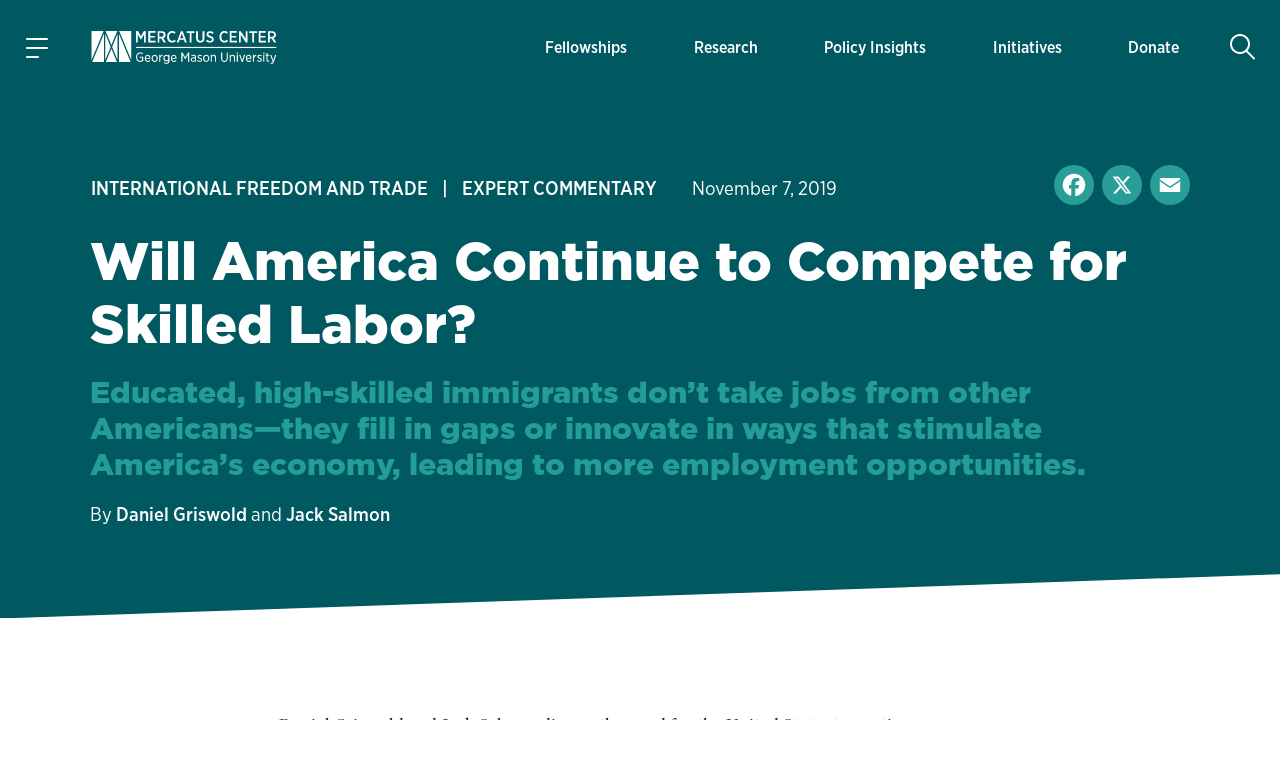

--- FILE ---
content_type: text/html; charset=utf-8
request_url: https://www.google.com/recaptcha/enterprise/anchor?ar=1&k=6LfMg_EaAAAAAMhDNLMlgqDChzmtYHlx1yU2y7GI&co=aHR0cHM6Ly93d3cubWVyY2F0dXMub3JnOjQ0Mw..&hl=en&v=7gg7H51Q-naNfhmCP3_R47ho&theme=light&size=normal&anchor-ms=20000&execute-ms=30000&cb=nkmf0lwt9gl0
body_size: 48885
content:
<!DOCTYPE HTML><html dir="ltr" lang="en"><head><meta http-equiv="Content-Type" content="text/html; charset=UTF-8">
<meta http-equiv="X-UA-Compatible" content="IE=edge">
<title>reCAPTCHA</title>
<style type="text/css">
/* cyrillic-ext */
@font-face {
  font-family: 'Roboto';
  font-style: normal;
  font-weight: 400;
  font-stretch: 100%;
  src: url(//fonts.gstatic.com/s/roboto/v48/KFO7CnqEu92Fr1ME7kSn66aGLdTylUAMa3GUBHMdazTgWw.woff2) format('woff2');
  unicode-range: U+0460-052F, U+1C80-1C8A, U+20B4, U+2DE0-2DFF, U+A640-A69F, U+FE2E-FE2F;
}
/* cyrillic */
@font-face {
  font-family: 'Roboto';
  font-style: normal;
  font-weight: 400;
  font-stretch: 100%;
  src: url(//fonts.gstatic.com/s/roboto/v48/KFO7CnqEu92Fr1ME7kSn66aGLdTylUAMa3iUBHMdazTgWw.woff2) format('woff2');
  unicode-range: U+0301, U+0400-045F, U+0490-0491, U+04B0-04B1, U+2116;
}
/* greek-ext */
@font-face {
  font-family: 'Roboto';
  font-style: normal;
  font-weight: 400;
  font-stretch: 100%;
  src: url(//fonts.gstatic.com/s/roboto/v48/KFO7CnqEu92Fr1ME7kSn66aGLdTylUAMa3CUBHMdazTgWw.woff2) format('woff2');
  unicode-range: U+1F00-1FFF;
}
/* greek */
@font-face {
  font-family: 'Roboto';
  font-style: normal;
  font-weight: 400;
  font-stretch: 100%;
  src: url(//fonts.gstatic.com/s/roboto/v48/KFO7CnqEu92Fr1ME7kSn66aGLdTylUAMa3-UBHMdazTgWw.woff2) format('woff2');
  unicode-range: U+0370-0377, U+037A-037F, U+0384-038A, U+038C, U+038E-03A1, U+03A3-03FF;
}
/* math */
@font-face {
  font-family: 'Roboto';
  font-style: normal;
  font-weight: 400;
  font-stretch: 100%;
  src: url(//fonts.gstatic.com/s/roboto/v48/KFO7CnqEu92Fr1ME7kSn66aGLdTylUAMawCUBHMdazTgWw.woff2) format('woff2');
  unicode-range: U+0302-0303, U+0305, U+0307-0308, U+0310, U+0312, U+0315, U+031A, U+0326-0327, U+032C, U+032F-0330, U+0332-0333, U+0338, U+033A, U+0346, U+034D, U+0391-03A1, U+03A3-03A9, U+03B1-03C9, U+03D1, U+03D5-03D6, U+03F0-03F1, U+03F4-03F5, U+2016-2017, U+2034-2038, U+203C, U+2040, U+2043, U+2047, U+2050, U+2057, U+205F, U+2070-2071, U+2074-208E, U+2090-209C, U+20D0-20DC, U+20E1, U+20E5-20EF, U+2100-2112, U+2114-2115, U+2117-2121, U+2123-214F, U+2190, U+2192, U+2194-21AE, U+21B0-21E5, U+21F1-21F2, U+21F4-2211, U+2213-2214, U+2216-22FF, U+2308-230B, U+2310, U+2319, U+231C-2321, U+2336-237A, U+237C, U+2395, U+239B-23B7, U+23D0, U+23DC-23E1, U+2474-2475, U+25AF, U+25B3, U+25B7, U+25BD, U+25C1, U+25CA, U+25CC, U+25FB, U+266D-266F, U+27C0-27FF, U+2900-2AFF, U+2B0E-2B11, U+2B30-2B4C, U+2BFE, U+3030, U+FF5B, U+FF5D, U+1D400-1D7FF, U+1EE00-1EEFF;
}
/* symbols */
@font-face {
  font-family: 'Roboto';
  font-style: normal;
  font-weight: 400;
  font-stretch: 100%;
  src: url(//fonts.gstatic.com/s/roboto/v48/KFO7CnqEu92Fr1ME7kSn66aGLdTylUAMaxKUBHMdazTgWw.woff2) format('woff2');
  unicode-range: U+0001-000C, U+000E-001F, U+007F-009F, U+20DD-20E0, U+20E2-20E4, U+2150-218F, U+2190, U+2192, U+2194-2199, U+21AF, U+21E6-21F0, U+21F3, U+2218-2219, U+2299, U+22C4-22C6, U+2300-243F, U+2440-244A, U+2460-24FF, U+25A0-27BF, U+2800-28FF, U+2921-2922, U+2981, U+29BF, U+29EB, U+2B00-2BFF, U+4DC0-4DFF, U+FFF9-FFFB, U+10140-1018E, U+10190-1019C, U+101A0, U+101D0-101FD, U+102E0-102FB, U+10E60-10E7E, U+1D2C0-1D2D3, U+1D2E0-1D37F, U+1F000-1F0FF, U+1F100-1F1AD, U+1F1E6-1F1FF, U+1F30D-1F30F, U+1F315, U+1F31C, U+1F31E, U+1F320-1F32C, U+1F336, U+1F378, U+1F37D, U+1F382, U+1F393-1F39F, U+1F3A7-1F3A8, U+1F3AC-1F3AF, U+1F3C2, U+1F3C4-1F3C6, U+1F3CA-1F3CE, U+1F3D4-1F3E0, U+1F3ED, U+1F3F1-1F3F3, U+1F3F5-1F3F7, U+1F408, U+1F415, U+1F41F, U+1F426, U+1F43F, U+1F441-1F442, U+1F444, U+1F446-1F449, U+1F44C-1F44E, U+1F453, U+1F46A, U+1F47D, U+1F4A3, U+1F4B0, U+1F4B3, U+1F4B9, U+1F4BB, U+1F4BF, U+1F4C8-1F4CB, U+1F4D6, U+1F4DA, U+1F4DF, U+1F4E3-1F4E6, U+1F4EA-1F4ED, U+1F4F7, U+1F4F9-1F4FB, U+1F4FD-1F4FE, U+1F503, U+1F507-1F50B, U+1F50D, U+1F512-1F513, U+1F53E-1F54A, U+1F54F-1F5FA, U+1F610, U+1F650-1F67F, U+1F687, U+1F68D, U+1F691, U+1F694, U+1F698, U+1F6AD, U+1F6B2, U+1F6B9-1F6BA, U+1F6BC, U+1F6C6-1F6CF, U+1F6D3-1F6D7, U+1F6E0-1F6EA, U+1F6F0-1F6F3, U+1F6F7-1F6FC, U+1F700-1F7FF, U+1F800-1F80B, U+1F810-1F847, U+1F850-1F859, U+1F860-1F887, U+1F890-1F8AD, U+1F8B0-1F8BB, U+1F8C0-1F8C1, U+1F900-1F90B, U+1F93B, U+1F946, U+1F984, U+1F996, U+1F9E9, U+1FA00-1FA6F, U+1FA70-1FA7C, U+1FA80-1FA89, U+1FA8F-1FAC6, U+1FACE-1FADC, U+1FADF-1FAE9, U+1FAF0-1FAF8, U+1FB00-1FBFF;
}
/* vietnamese */
@font-face {
  font-family: 'Roboto';
  font-style: normal;
  font-weight: 400;
  font-stretch: 100%;
  src: url(//fonts.gstatic.com/s/roboto/v48/KFO7CnqEu92Fr1ME7kSn66aGLdTylUAMa3OUBHMdazTgWw.woff2) format('woff2');
  unicode-range: U+0102-0103, U+0110-0111, U+0128-0129, U+0168-0169, U+01A0-01A1, U+01AF-01B0, U+0300-0301, U+0303-0304, U+0308-0309, U+0323, U+0329, U+1EA0-1EF9, U+20AB;
}
/* latin-ext */
@font-face {
  font-family: 'Roboto';
  font-style: normal;
  font-weight: 400;
  font-stretch: 100%;
  src: url(//fonts.gstatic.com/s/roboto/v48/KFO7CnqEu92Fr1ME7kSn66aGLdTylUAMa3KUBHMdazTgWw.woff2) format('woff2');
  unicode-range: U+0100-02BA, U+02BD-02C5, U+02C7-02CC, U+02CE-02D7, U+02DD-02FF, U+0304, U+0308, U+0329, U+1D00-1DBF, U+1E00-1E9F, U+1EF2-1EFF, U+2020, U+20A0-20AB, U+20AD-20C0, U+2113, U+2C60-2C7F, U+A720-A7FF;
}
/* latin */
@font-face {
  font-family: 'Roboto';
  font-style: normal;
  font-weight: 400;
  font-stretch: 100%;
  src: url(//fonts.gstatic.com/s/roboto/v48/KFO7CnqEu92Fr1ME7kSn66aGLdTylUAMa3yUBHMdazQ.woff2) format('woff2');
  unicode-range: U+0000-00FF, U+0131, U+0152-0153, U+02BB-02BC, U+02C6, U+02DA, U+02DC, U+0304, U+0308, U+0329, U+2000-206F, U+20AC, U+2122, U+2191, U+2193, U+2212, U+2215, U+FEFF, U+FFFD;
}
/* cyrillic-ext */
@font-face {
  font-family: 'Roboto';
  font-style: normal;
  font-weight: 500;
  font-stretch: 100%;
  src: url(//fonts.gstatic.com/s/roboto/v48/KFO7CnqEu92Fr1ME7kSn66aGLdTylUAMa3GUBHMdazTgWw.woff2) format('woff2');
  unicode-range: U+0460-052F, U+1C80-1C8A, U+20B4, U+2DE0-2DFF, U+A640-A69F, U+FE2E-FE2F;
}
/* cyrillic */
@font-face {
  font-family: 'Roboto';
  font-style: normal;
  font-weight: 500;
  font-stretch: 100%;
  src: url(//fonts.gstatic.com/s/roboto/v48/KFO7CnqEu92Fr1ME7kSn66aGLdTylUAMa3iUBHMdazTgWw.woff2) format('woff2');
  unicode-range: U+0301, U+0400-045F, U+0490-0491, U+04B0-04B1, U+2116;
}
/* greek-ext */
@font-face {
  font-family: 'Roboto';
  font-style: normal;
  font-weight: 500;
  font-stretch: 100%;
  src: url(//fonts.gstatic.com/s/roboto/v48/KFO7CnqEu92Fr1ME7kSn66aGLdTylUAMa3CUBHMdazTgWw.woff2) format('woff2');
  unicode-range: U+1F00-1FFF;
}
/* greek */
@font-face {
  font-family: 'Roboto';
  font-style: normal;
  font-weight: 500;
  font-stretch: 100%;
  src: url(//fonts.gstatic.com/s/roboto/v48/KFO7CnqEu92Fr1ME7kSn66aGLdTylUAMa3-UBHMdazTgWw.woff2) format('woff2');
  unicode-range: U+0370-0377, U+037A-037F, U+0384-038A, U+038C, U+038E-03A1, U+03A3-03FF;
}
/* math */
@font-face {
  font-family: 'Roboto';
  font-style: normal;
  font-weight: 500;
  font-stretch: 100%;
  src: url(//fonts.gstatic.com/s/roboto/v48/KFO7CnqEu92Fr1ME7kSn66aGLdTylUAMawCUBHMdazTgWw.woff2) format('woff2');
  unicode-range: U+0302-0303, U+0305, U+0307-0308, U+0310, U+0312, U+0315, U+031A, U+0326-0327, U+032C, U+032F-0330, U+0332-0333, U+0338, U+033A, U+0346, U+034D, U+0391-03A1, U+03A3-03A9, U+03B1-03C9, U+03D1, U+03D5-03D6, U+03F0-03F1, U+03F4-03F5, U+2016-2017, U+2034-2038, U+203C, U+2040, U+2043, U+2047, U+2050, U+2057, U+205F, U+2070-2071, U+2074-208E, U+2090-209C, U+20D0-20DC, U+20E1, U+20E5-20EF, U+2100-2112, U+2114-2115, U+2117-2121, U+2123-214F, U+2190, U+2192, U+2194-21AE, U+21B0-21E5, U+21F1-21F2, U+21F4-2211, U+2213-2214, U+2216-22FF, U+2308-230B, U+2310, U+2319, U+231C-2321, U+2336-237A, U+237C, U+2395, U+239B-23B7, U+23D0, U+23DC-23E1, U+2474-2475, U+25AF, U+25B3, U+25B7, U+25BD, U+25C1, U+25CA, U+25CC, U+25FB, U+266D-266F, U+27C0-27FF, U+2900-2AFF, U+2B0E-2B11, U+2B30-2B4C, U+2BFE, U+3030, U+FF5B, U+FF5D, U+1D400-1D7FF, U+1EE00-1EEFF;
}
/* symbols */
@font-face {
  font-family: 'Roboto';
  font-style: normal;
  font-weight: 500;
  font-stretch: 100%;
  src: url(//fonts.gstatic.com/s/roboto/v48/KFO7CnqEu92Fr1ME7kSn66aGLdTylUAMaxKUBHMdazTgWw.woff2) format('woff2');
  unicode-range: U+0001-000C, U+000E-001F, U+007F-009F, U+20DD-20E0, U+20E2-20E4, U+2150-218F, U+2190, U+2192, U+2194-2199, U+21AF, U+21E6-21F0, U+21F3, U+2218-2219, U+2299, U+22C4-22C6, U+2300-243F, U+2440-244A, U+2460-24FF, U+25A0-27BF, U+2800-28FF, U+2921-2922, U+2981, U+29BF, U+29EB, U+2B00-2BFF, U+4DC0-4DFF, U+FFF9-FFFB, U+10140-1018E, U+10190-1019C, U+101A0, U+101D0-101FD, U+102E0-102FB, U+10E60-10E7E, U+1D2C0-1D2D3, U+1D2E0-1D37F, U+1F000-1F0FF, U+1F100-1F1AD, U+1F1E6-1F1FF, U+1F30D-1F30F, U+1F315, U+1F31C, U+1F31E, U+1F320-1F32C, U+1F336, U+1F378, U+1F37D, U+1F382, U+1F393-1F39F, U+1F3A7-1F3A8, U+1F3AC-1F3AF, U+1F3C2, U+1F3C4-1F3C6, U+1F3CA-1F3CE, U+1F3D4-1F3E0, U+1F3ED, U+1F3F1-1F3F3, U+1F3F5-1F3F7, U+1F408, U+1F415, U+1F41F, U+1F426, U+1F43F, U+1F441-1F442, U+1F444, U+1F446-1F449, U+1F44C-1F44E, U+1F453, U+1F46A, U+1F47D, U+1F4A3, U+1F4B0, U+1F4B3, U+1F4B9, U+1F4BB, U+1F4BF, U+1F4C8-1F4CB, U+1F4D6, U+1F4DA, U+1F4DF, U+1F4E3-1F4E6, U+1F4EA-1F4ED, U+1F4F7, U+1F4F9-1F4FB, U+1F4FD-1F4FE, U+1F503, U+1F507-1F50B, U+1F50D, U+1F512-1F513, U+1F53E-1F54A, U+1F54F-1F5FA, U+1F610, U+1F650-1F67F, U+1F687, U+1F68D, U+1F691, U+1F694, U+1F698, U+1F6AD, U+1F6B2, U+1F6B9-1F6BA, U+1F6BC, U+1F6C6-1F6CF, U+1F6D3-1F6D7, U+1F6E0-1F6EA, U+1F6F0-1F6F3, U+1F6F7-1F6FC, U+1F700-1F7FF, U+1F800-1F80B, U+1F810-1F847, U+1F850-1F859, U+1F860-1F887, U+1F890-1F8AD, U+1F8B0-1F8BB, U+1F8C0-1F8C1, U+1F900-1F90B, U+1F93B, U+1F946, U+1F984, U+1F996, U+1F9E9, U+1FA00-1FA6F, U+1FA70-1FA7C, U+1FA80-1FA89, U+1FA8F-1FAC6, U+1FACE-1FADC, U+1FADF-1FAE9, U+1FAF0-1FAF8, U+1FB00-1FBFF;
}
/* vietnamese */
@font-face {
  font-family: 'Roboto';
  font-style: normal;
  font-weight: 500;
  font-stretch: 100%;
  src: url(//fonts.gstatic.com/s/roboto/v48/KFO7CnqEu92Fr1ME7kSn66aGLdTylUAMa3OUBHMdazTgWw.woff2) format('woff2');
  unicode-range: U+0102-0103, U+0110-0111, U+0128-0129, U+0168-0169, U+01A0-01A1, U+01AF-01B0, U+0300-0301, U+0303-0304, U+0308-0309, U+0323, U+0329, U+1EA0-1EF9, U+20AB;
}
/* latin-ext */
@font-face {
  font-family: 'Roboto';
  font-style: normal;
  font-weight: 500;
  font-stretch: 100%;
  src: url(//fonts.gstatic.com/s/roboto/v48/KFO7CnqEu92Fr1ME7kSn66aGLdTylUAMa3KUBHMdazTgWw.woff2) format('woff2');
  unicode-range: U+0100-02BA, U+02BD-02C5, U+02C7-02CC, U+02CE-02D7, U+02DD-02FF, U+0304, U+0308, U+0329, U+1D00-1DBF, U+1E00-1E9F, U+1EF2-1EFF, U+2020, U+20A0-20AB, U+20AD-20C0, U+2113, U+2C60-2C7F, U+A720-A7FF;
}
/* latin */
@font-face {
  font-family: 'Roboto';
  font-style: normal;
  font-weight: 500;
  font-stretch: 100%;
  src: url(//fonts.gstatic.com/s/roboto/v48/KFO7CnqEu92Fr1ME7kSn66aGLdTylUAMa3yUBHMdazQ.woff2) format('woff2');
  unicode-range: U+0000-00FF, U+0131, U+0152-0153, U+02BB-02BC, U+02C6, U+02DA, U+02DC, U+0304, U+0308, U+0329, U+2000-206F, U+20AC, U+2122, U+2191, U+2193, U+2212, U+2215, U+FEFF, U+FFFD;
}
/* cyrillic-ext */
@font-face {
  font-family: 'Roboto';
  font-style: normal;
  font-weight: 900;
  font-stretch: 100%;
  src: url(//fonts.gstatic.com/s/roboto/v48/KFO7CnqEu92Fr1ME7kSn66aGLdTylUAMa3GUBHMdazTgWw.woff2) format('woff2');
  unicode-range: U+0460-052F, U+1C80-1C8A, U+20B4, U+2DE0-2DFF, U+A640-A69F, U+FE2E-FE2F;
}
/* cyrillic */
@font-face {
  font-family: 'Roboto';
  font-style: normal;
  font-weight: 900;
  font-stretch: 100%;
  src: url(//fonts.gstatic.com/s/roboto/v48/KFO7CnqEu92Fr1ME7kSn66aGLdTylUAMa3iUBHMdazTgWw.woff2) format('woff2');
  unicode-range: U+0301, U+0400-045F, U+0490-0491, U+04B0-04B1, U+2116;
}
/* greek-ext */
@font-face {
  font-family: 'Roboto';
  font-style: normal;
  font-weight: 900;
  font-stretch: 100%;
  src: url(//fonts.gstatic.com/s/roboto/v48/KFO7CnqEu92Fr1ME7kSn66aGLdTylUAMa3CUBHMdazTgWw.woff2) format('woff2');
  unicode-range: U+1F00-1FFF;
}
/* greek */
@font-face {
  font-family: 'Roboto';
  font-style: normal;
  font-weight: 900;
  font-stretch: 100%;
  src: url(//fonts.gstatic.com/s/roboto/v48/KFO7CnqEu92Fr1ME7kSn66aGLdTylUAMa3-UBHMdazTgWw.woff2) format('woff2');
  unicode-range: U+0370-0377, U+037A-037F, U+0384-038A, U+038C, U+038E-03A1, U+03A3-03FF;
}
/* math */
@font-face {
  font-family: 'Roboto';
  font-style: normal;
  font-weight: 900;
  font-stretch: 100%;
  src: url(//fonts.gstatic.com/s/roboto/v48/KFO7CnqEu92Fr1ME7kSn66aGLdTylUAMawCUBHMdazTgWw.woff2) format('woff2');
  unicode-range: U+0302-0303, U+0305, U+0307-0308, U+0310, U+0312, U+0315, U+031A, U+0326-0327, U+032C, U+032F-0330, U+0332-0333, U+0338, U+033A, U+0346, U+034D, U+0391-03A1, U+03A3-03A9, U+03B1-03C9, U+03D1, U+03D5-03D6, U+03F0-03F1, U+03F4-03F5, U+2016-2017, U+2034-2038, U+203C, U+2040, U+2043, U+2047, U+2050, U+2057, U+205F, U+2070-2071, U+2074-208E, U+2090-209C, U+20D0-20DC, U+20E1, U+20E5-20EF, U+2100-2112, U+2114-2115, U+2117-2121, U+2123-214F, U+2190, U+2192, U+2194-21AE, U+21B0-21E5, U+21F1-21F2, U+21F4-2211, U+2213-2214, U+2216-22FF, U+2308-230B, U+2310, U+2319, U+231C-2321, U+2336-237A, U+237C, U+2395, U+239B-23B7, U+23D0, U+23DC-23E1, U+2474-2475, U+25AF, U+25B3, U+25B7, U+25BD, U+25C1, U+25CA, U+25CC, U+25FB, U+266D-266F, U+27C0-27FF, U+2900-2AFF, U+2B0E-2B11, U+2B30-2B4C, U+2BFE, U+3030, U+FF5B, U+FF5D, U+1D400-1D7FF, U+1EE00-1EEFF;
}
/* symbols */
@font-face {
  font-family: 'Roboto';
  font-style: normal;
  font-weight: 900;
  font-stretch: 100%;
  src: url(//fonts.gstatic.com/s/roboto/v48/KFO7CnqEu92Fr1ME7kSn66aGLdTylUAMaxKUBHMdazTgWw.woff2) format('woff2');
  unicode-range: U+0001-000C, U+000E-001F, U+007F-009F, U+20DD-20E0, U+20E2-20E4, U+2150-218F, U+2190, U+2192, U+2194-2199, U+21AF, U+21E6-21F0, U+21F3, U+2218-2219, U+2299, U+22C4-22C6, U+2300-243F, U+2440-244A, U+2460-24FF, U+25A0-27BF, U+2800-28FF, U+2921-2922, U+2981, U+29BF, U+29EB, U+2B00-2BFF, U+4DC0-4DFF, U+FFF9-FFFB, U+10140-1018E, U+10190-1019C, U+101A0, U+101D0-101FD, U+102E0-102FB, U+10E60-10E7E, U+1D2C0-1D2D3, U+1D2E0-1D37F, U+1F000-1F0FF, U+1F100-1F1AD, U+1F1E6-1F1FF, U+1F30D-1F30F, U+1F315, U+1F31C, U+1F31E, U+1F320-1F32C, U+1F336, U+1F378, U+1F37D, U+1F382, U+1F393-1F39F, U+1F3A7-1F3A8, U+1F3AC-1F3AF, U+1F3C2, U+1F3C4-1F3C6, U+1F3CA-1F3CE, U+1F3D4-1F3E0, U+1F3ED, U+1F3F1-1F3F3, U+1F3F5-1F3F7, U+1F408, U+1F415, U+1F41F, U+1F426, U+1F43F, U+1F441-1F442, U+1F444, U+1F446-1F449, U+1F44C-1F44E, U+1F453, U+1F46A, U+1F47D, U+1F4A3, U+1F4B0, U+1F4B3, U+1F4B9, U+1F4BB, U+1F4BF, U+1F4C8-1F4CB, U+1F4D6, U+1F4DA, U+1F4DF, U+1F4E3-1F4E6, U+1F4EA-1F4ED, U+1F4F7, U+1F4F9-1F4FB, U+1F4FD-1F4FE, U+1F503, U+1F507-1F50B, U+1F50D, U+1F512-1F513, U+1F53E-1F54A, U+1F54F-1F5FA, U+1F610, U+1F650-1F67F, U+1F687, U+1F68D, U+1F691, U+1F694, U+1F698, U+1F6AD, U+1F6B2, U+1F6B9-1F6BA, U+1F6BC, U+1F6C6-1F6CF, U+1F6D3-1F6D7, U+1F6E0-1F6EA, U+1F6F0-1F6F3, U+1F6F7-1F6FC, U+1F700-1F7FF, U+1F800-1F80B, U+1F810-1F847, U+1F850-1F859, U+1F860-1F887, U+1F890-1F8AD, U+1F8B0-1F8BB, U+1F8C0-1F8C1, U+1F900-1F90B, U+1F93B, U+1F946, U+1F984, U+1F996, U+1F9E9, U+1FA00-1FA6F, U+1FA70-1FA7C, U+1FA80-1FA89, U+1FA8F-1FAC6, U+1FACE-1FADC, U+1FADF-1FAE9, U+1FAF0-1FAF8, U+1FB00-1FBFF;
}
/* vietnamese */
@font-face {
  font-family: 'Roboto';
  font-style: normal;
  font-weight: 900;
  font-stretch: 100%;
  src: url(//fonts.gstatic.com/s/roboto/v48/KFO7CnqEu92Fr1ME7kSn66aGLdTylUAMa3OUBHMdazTgWw.woff2) format('woff2');
  unicode-range: U+0102-0103, U+0110-0111, U+0128-0129, U+0168-0169, U+01A0-01A1, U+01AF-01B0, U+0300-0301, U+0303-0304, U+0308-0309, U+0323, U+0329, U+1EA0-1EF9, U+20AB;
}
/* latin-ext */
@font-face {
  font-family: 'Roboto';
  font-style: normal;
  font-weight: 900;
  font-stretch: 100%;
  src: url(//fonts.gstatic.com/s/roboto/v48/KFO7CnqEu92Fr1ME7kSn66aGLdTylUAMa3KUBHMdazTgWw.woff2) format('woff2');
  unicode-range: U+0100-02BA, U+02BD-02C5, U+02C7-02CC, U+02CE-02D7, U+02DD-02FF, U+0304, U+0308, U+0329, U+1D00-1DBF, U+1E00-1E9F, U+1EF2-1EFF, U+2020, U+20A0-20AB, U+20AD-20C0, U+2113, U+2C60-2C7F, U+A720-A7FF;
}
/* latin */
@font-face {
  font-family: 'Roboto';
  font-style: normal;
  font-weight: 900;
  font-stretch: 100%;
  src: url(//fonts.gstatic.com/s/roboto/v48/KFO7CnqEu92Fr1ME7kSn66aGLdTylUAMa3yUBHMdazQ.woff2) format('woff2');
  unicode-range: U+0000-00FF, U+0131, U+0152-0153, U+02BB-02BC, U+02C6, U+02DA, U+02DC, U+0304, U+0308, U+0329, U+2000-206F, U+20AC, U+2122, U+2191, U+2193, U+2212, U+2215, U+FEFF, U+FFFD;
}

</style>
<link rel="stylesheet" type="text/css" href="https://www.gstatic.com/recaptcha/releases/7gg7H51Q-naNfhmCP3_R47ho/styles__ltr.css">
<script nonce="f0L8qKhMK_1mi_9iawDRjQ" type="text/javascript">window['__recaptcha_api'] = 'https://www.google.com/recaptcha/enterprise/';</script>
<script type="text/javascript" src="https://www.gstatic.com/recaptcha/releases/7gg7H51Q-naNfhmCP3_R47ho/recaptcha__en.js" nonce="f0L8qKhMK_1mi_9iawDRjQ">
      
    </script></head>
<body><div id="rc-anchor-alert" class="rc-anchor-alert"></div>
<input type="hidden" id="recaptcha-token" value="[base64]">
<script type="text/javascript" nonce="f0L8qKhMK_1mi_9iawDRjQ">
      recaptcha.anchor.Main.init("[\x22ainput\x22,[\x22bgdata\x22,\x22\x22,\[base64]/[base64]/bmV3IFpbdF0obVswXSk6Sz09Mj9uZXcgWlt0XShtWzBdLG1bMV0pOks9PTM/bmV3IFpbdF0obVswXSxtWzFdLG1bMl0pOks9PTQ/[base64]/[base64]/[base64]/[base64]/[base64]/[base64]/[base64]/[base64]/[base64]/[base64]/[base64]/[base64]/[base64]/[base64]\\u003d\\u003d\x22,\[base64]\\u003d\x22,\x22eBVAw44DwpPDlMO0wphKT08iw7UNSHXDk8KuVwsTeFlaZFZtczBpwrFLwqLCsgYIw54Sw48iwr0ew7Yyw5Mkwq8Tw43DsATCvTNWw7rDvENVAxMgQnQNwot9P0ENS2fCjcOXw7/DgUTDtHzDgDrCmWc4N1VvdcOCwqPDsDBkXsOMw7NkwqDDvsOTw41QwqBMFMOoWcK6BTnCscKWw6hMN8KEw710woLCjg/DlMOqLynCp0omRArCvsOqRMK1w5kfw6PDtcODw4HCvcKAA8OJwq1sw67CtAzCgcOUwoPDp8KKwrJjwpNNeX1xwp01JsOjLMOhwqsDw5DCocOaw58BHzvCjMOEw5XCpDvDucK5F8Oww7XDk8O+w4LDisK3w77DjzQFK3Q8H8O/UTjDuiDCqUsUUmAvTMOSw5fDqsKnc8KDw5wvA8KRMsK9wrAnwpgRbMKtw5cQwo7CqEoyUVkwwqHCvUjDucK0NUbCpMKwwrETwofCtw/Dvx4hw4ItFMKLwrQpwrkmIFfCusKxw70MwqjDrCnCjE5sFmDDgsO4JyIswpkqwopecTTDiznDusKZw5oYw6nDj3sXw7Umwo5TJnfCucK+woAIwo8WwpRaw6hPw4xuwo8gcg8zwoHCuQ3DlMKTwobDrkUwA8Kmw5/[base64]/Dm8O0wrYPw4hbLGd1w7PCoA0PWcObwpQpwpLCgcKrNVU/w7XDsixtwojDkQZ6HHPCqX/Dh8OEVktpw5DDosO+w7ACwrDDu17CvHTCr0bDhGInHgjCl8Kkw45vN8KNKS5Iw703w5suwqjDiCUUEsOmw7HDnMK+wqzDtsKlNsKOH8OZD8OHRcK+FsK3w5PClcOhRMKif2NTwq/CtsKxJMKtWcO1YC/DsBvCncOmworDgcOOEjJZw6DDisOBwqlFw4XCmcOuwq7Ds8KHLG/DnlXCpFbDg0LCo8KcCXDDnH8/QMOUw4k9LcOJT8O9w4sSw7LDm0PDmj4pw7TCj8O4w7EXVsKQAyoQHMO2BlLCgzzDnsOSWDEecMKkbCcOwoNdfGHDqkEOPlLClcOSwqI5cXzCrVnCvVLDqicDw7dbw6jDoMKcwonCjsK/w6PDsW3Cq8K+DUbCjcOuLcKIwok7G8KFQsOsw4ULw5Y7ISLDmhTDhFk3c8KDN0zCmBzDh10aeypaw70Nw69KwoMfw57DonXDmMK0w6QTcsKHI1zChjAZwr/DgMOlXntbTcOGB8OISX7DqsKFLAZxw5kaAsKcYcKnEEpvEcOdw5XDgmFhwqspwpTCtmfCsR/[base64]/Dlz/DlMKddcOOdMKZP8OrE8KZc8K1wothwqRTFgDDoi4xDU3DkgDDsQkhwqEJBwBjeWolHTHCnMKrN8OPGsKXw7fDviLCtnzCr8OuwrfDr0pmw6XCrcOcw64hCsKOcsORwqTCiA/CjQrDrDI+UsKdWGPDjyhdMsKew5Iaw5J2acKuUClgw4zCtyVSVzQrw6vDvsKvDQnCpMO6wqrDu8Kbw4U2BFhMwoPCm8K8w5x2GcKhw4vDhcK+DcKGw5zCscKIwp3CsXggHcKvwoZzw5N4B8KPwp/CscKzNwLCt8OuaBLCg8K2IhzCrcKGwofClC3DghXCpsOjwpJHw5DDgcORLkLClQLCh0rDtMOBw7LDuD/DlEEwwrESEsO2Q8OEw4rDuybDqD/Doz3DtzxxHlMSwrcFwrXCkCc2TMOHNMOFw61rRzZIwpJFcFzDjS/CoMOnw4nDjsKJwqJQwo9twolnc8ODwrEywq/DqMKYw58Fw7DCsMKSVsOkQcOwDsO1a20lwq0Cw4p3IsOXwpojWw3CmMKHIsK2SQ7CncKmwrDDuSbClcKQw7QPwrIQwoArw7/CgzpmK8O4WRp6HMK6wqFsH0BYwoXCmUrDlB5fw5jCh3nDu3nDpUsEwqdmwrrDvT8IMWTDmDDCl8Oow5E8w5g0E8Opw5LDp3XCosOKwoF2worDlsO1w4DDgzjDmsKLwqI4FMOOMR7DtsOHw5Zhc29sw5onEcO/wozCgFfDrcOOw7/Cmg3CtsOYQVPDo0TCpiLCuTZfPsKxScK8ZsKtaMKCwoVzVMKLEnxgwqQPDsKIw4vClw4aRzxPUXlhw5HDnMKYw6w4fcOpJ041cxhcXcKyPnVtBCQHLStXwqIcaMObw48Gwo3Cm8OdwoZ8TR1nE8Kmw71RwqXDncO5RcORY8O1w73Cm8K1GXo6wp/[base64]/DqzEpwrLCmsOxa8KUw54FwqZIwrTCh8OeNlVZCy1xwqDDpsKrw745wqXCj0nCnxkGIkrCqMKMdibDlcKrCHrDjcKTYG/Dvz/CqcO4VBrDiiXDgMKHw5p2TMO5W2Fdwr0QwqbCg8KJwpFbPwRrw4zDqMORfsO7w4vCisKrw5VDwpE9CzZ/IznDuMKsVkzDocOdw5XDmmzCigPCoMK/IMKCw5duwqjCqFZ2PAhXw4/[base64]/[base64]/DrcOEB8OHGMOXwqIewowSW8KoKmYxw6bCgzwaw6XDtTIFwpPDiVDCn2cVw7DCqMOfwoBXIB3Dh8ODwqAfG8Oyd8KNw5AHF8OuEm5+bU3CvsOOAMOGOMKqBSNfDMO6MMKFXExoGQXDkcOAw5dLa8OBHXcVGWJqw6rCiMOuVkDDjinDrnPDmCXCuMOxw5c0KsKLwqbCmy/CrcOsTA/DnUIjUEprdcKkTMKeXz7DqQdAw7RGLSfDvcKXw7nDncOlPSM/w5nDq1FvEAzCosOrw63DtcOYw4bDlcKQw6zDnMO+wrhwRkfCjMK/[base64]/CjcKHHTHDg8OqwrHDvcK4w7bCssObUMODw7/DvsO5ZMOrX8KOw5FQDErDvmByc8K8w7zDscOtX8OAWcKjw5BgD17CkxXDnTVgIw50VCNyOQI2wq8ew6YZwqHCi8KhGcKfw5HDn1RHNUgPXcK8WCTDqMKNw6vDvcK7dWbCt8O3NSXDmcKHAVfDmDJ1wo/DtX4/w7DDmwVYAjXDi8O6TmwBNApgw5XDgnhiMjUUwqdHFsONwosKCMKIwqcZwpwgWsOHw5HDiGAzw4TCtnTCoMKzaTzDgMOkJMOycMOAw5vDkcOOdX5Rw73CnQExI8OUwqgZO2bDqBg/[base64]/Dl0Jbw4TCrRI6w6HDusKkw5jDnQfCqcOYw5IDwqvDtEnCr8KdDgIvw7HDjjjDrsKwf8OQf8OJH0/Cvk1pK8OIL8ObWwjCmsOswpJjGHrCrRkCd8OEw4rDlMK9QsK5H8KmbsKow4nCoV/CojfDvcK1U8K0wo18wq3DjBB6Q0HDoArDo21QSApgwr3DgFDCjMOoLX3CvMK1bsKXcMKIbjXDkMKiw6fDr8KONWHCuX7DnjJIw73Cm8OUw7zCmcK/wr5QdQXCs8KMwrFyMcOvwr/DjAjDucOlwpTDlVNjR8OPwoRgJMKOwrXCmmdcPVfDmmgww6bDlsKVw7QvAC3CiC1Uw6HCm1FZOWjDlExFaMOAwoNLAcKFbQdVw7vCjcKxw6HDqcOmw6TDr1zCjcOLw7LCsHLDn8OXw4HCq8KXw4J8HhrDrMKuw7/ClsOlCDlnNHLDgMKewokSUsK3T8OEwrIWXMKvw4Jyw4bDu8O5w5bDh8OCwpbCml/DvCPCsFjDjcO7U8KcfcOicsOTwpDDosOWBlfCg29EwrcswrMxw5TClcOEwr5Zw6fDskUPUychwoMZwpHCrj/[base64]/CrsK0FMKVw5LDkS3Ckl3CrMObLSBFwpXCqcOyOygdw414w7MeHsOewrdbMsKOwq3DkR7CrzUWPcKqw6DCiSFlw63Chixlwp0Pw75vwrQrLgHDoiXDhhnDkMKSOsKqIcKgw4PCvcKXwpMMwprDl8KmH8O9w4Z/w7kJfxgUOSoLwp7Cg8OeDCzDl8K9fMKIJ8KDKXHClMKrwrbDq3QUX3jDiMKIfcO9wos6bDPDpUhLwoXDpg7CgFTDtMOwEsOiYkDDpxbCmQ/Dq8OqwpXCn8OJwrzCt3pswofCs8KoMMOXwpJOVcKZL8K9w40XWsKxwpFqY8KJwq3CtDJOBgLCt8O0TBlKw4txw7/CgcO7E8KVwqJFw47CscOGFV8oEMK/J8K/wp7Cu3LCrsKOwq7ClsOpJcOEwqjDi8KuGAfCssKnB8Onwo0ZFTUKAMO3w7RwPcOswqPCpjLDlMKYWVfDp27DisOPBMKew5bCv8OwwpRHw5s1w5Arw4RSwpDDhE1Aw4jDhMOGXHpQw4BswpBlw45ow7QCBsKEwqfClSFSOsKEJMKEw4/DhsOMZx7CoFDCt8OfFsKHYGHCucOjw47Dv8OfX0jDg00Qw74fw6vChX18wrw0ASfDvsKdRsO2wrzCkxwDwoAiKRjChTLDviMuIMOyCzDDln3DpH/[base64]/[base64]/CjyV9wqNdSsKZX1g/[base64]/Crmo/SMOVwpJ5w6PDq8O0T8K4wqHCsCFAQn3CnMKDw77CsTrDmMO9fsKcKMOXYw7Dp8OrwpzDv8O8wp3DisO4dFHDiht7w4UzesKVZcO9DjXDnSEcK0EvwpDCuhQLVQM8XMKAL8OfwqA5wrF8QMKdHzHDt2bCs8KFaWPDlgxMGsKGwp/Ds3nDtMKlw7l7dkDCjsOsw57CrW13w77CqVjDuMKiwo/[base64]/Cm8KXw7QAw5TCksKAw7jCtMOjSC3Ck8Kyw6dKa8KYw7XChF4lwpFLaAYSwrpmw5vDusKpQiEww6luw5bDicKJA8Kxw5x6w60PAsKNwocFwprDi0FhJwVbwp45w4TDocKIwqzCvV15wpFow5jDjFXDrsOLwrIGTcORPxPCpEkxVl/[base64]/Dk8ObwplNwpJoKUdwNn1Sw6fCj8Kiwpp6M3vDijTDlsOww4zDkXPDt8O0fg3Do8K1HcKhSMK1woTChVrCpcKLw6PDqATCgcO3w6TDqcO9wqt+wqgMfMODFxjCu8Kdw4PChH7CuMKaw5XDnn5BY8K6w5HCjgLCl17Dl8K0I3rCuhzCvsKGHXvCmGAYZ8K0wrLCmhQ/eiDCl8Kqw59LWGkTw5nDjkLDrB9qFAYyw7zCpywVe0tdHwvCo15zw57DgE/ChxTDu8KRwp7Dpl8KwqhoTsKqw47Dm8KUwpTDm0kpw6Rfw43DpsOHH0gnwrvDscOTwofCuirCtMO3GRl/wqcjbwwSw4bDhzEDw6Naw7A1WsKmdVk5wqtSKMObw6tWGsKrwoHCpsKEwosOw67CkMOJQcKRw7nDu8OXHsOLT8KVw5wZwpnDnRxEFlXCqhENAkTDqcKywpXDhsOxwqvCg8OlwqrDvFJGw5fCm8KLwqrDvG4UJcObeDM4VxDDqQnDqxvCgcKwWMO7Qgc+SsOBw4t/VsKTMcONwp0UPcK3wpzDpcKBwowzRjQEQnUswrvDpBFAP8OaYV/Dq8OmWhLDpxfCh8OIw5gYw6DCi8OPwqgAa8Kqw5EEwpzCmUjCqsOHwqQ0f8KBSR3DhcOHbAlRwrtlSHTDlsK5w53DvsOrwqouWsKlPyUMwqMhwo1ow7zDiEJYbsOUw7PCp8OqwrnCkMOIwpTCsDlPwpLDicOswqlIB8KKw5Zdw7vDgybCgMKgw4jDt3Ipw7QewoLCuF/Dq8O/[base64]/Dvw8Tw7DDpMKUaMOHw4XDmMOTwqHDrMOwwqXDjMKrwqvDkUjDvHDCk8K8woR7PsOSwr0rFlrDiQwPGjXDu8OffsK/ZsOpw4zDoh1FZsKxAnXCiMKQT8Ohwrxowpt6wqRXP8KbwqRZcMObemxNwr95wqLDvRnDq0AvM1/CvmXCoC9uw4ApwovCsXssw5/DjcKEwokDDQPDkG/DvsKzNWXDv8Ksw7cbC8KdwoPDnG9gw4Awwr/DkMO7w5ghwpVSHHPDiRMGw48jwpHDkMKKWWvCil5GIFfDtMO+wrovw7nCmFvDmMOCw5vCusKvG3cKwqh/[base64]/w50LHSfCmRPCgVNbDG9rwp9QG8Oww6jDucKcwoHCm8OHw7bCtMK8LsKfw60LD8KlCT8jY3TCicOww5wCwqYIwqQuZMKxwo/DkQtjw70PTU59wr5kwoJIHMKnbsOTw4PClsOgw4pSw53CmMOxwrXDq8OpVzTDuCHDuxMzUmx9Bl7DpcOFZMKue8KEC8K9MsOvfcOSLMOzw4rDhywuUMKEXWgHwrzCuzbCgsORwp/CgT/DqTcUw4IXwqDCkWsnwpjCkcKXwrnCsGHDslLDnT7Cm2k0w7fCg1Y/OcK1fxnDk8OuKsKow5rCpxcMcMKMOULCpUvDuT8rw5BIw4zDvyHDvnrDsVXDkQh5EcOZc8KjfMOSU1fCksO/wplgwoXDscKGwrHClMOIwrnCusOswo7DksO5w6w5T34oeCzCusONDHktwqsGw4wUwoTCp0jCrsOMMl3CkFHCoQzCoDNFNw/Ci1FZdmw4wod0wqcnMA3CvMOzw4jDgMK1FjN/[base64]/[base64]/Cqm7DkAbDrMOYSnLDtzoXMRTDr8O1wp3CkMK8ZMOVMXx+wqc/w6LCj8Oww43DkiwdJk5lAk1Yw4BMwqwcw5MVUsKvwoZ9wrMrwp7CgcOFH8KZGGxmYD7DtsORw7ITKMKjwrovBMKawp9NIcO5IsOeNcOVBsK9wqjDrz/DvMK1cGBwJcOnwpt4wq3Cn01vTcKlwpILHz/CgSI7FEcNSxLDp8Kjw77ComTCiMKXw60aw4EkwoIDMsO3wpcew4M/w4nDlnhEB8Kuw7o8w70+wrLCim0IN17Cm8KsUwszw77CqMKSwqfCinPDt8K4N24lHEgowqoIw4DDpjfCv3ZiwppAfF7CpcOPRsOGfcKUwr7DisKxwqbCtgHDvEY7w7nDosK1w7lYI8KbLU/Cj8OWdlDDtx8Uw7JIwpY3CSvCmXt/w7jCnsKNwr4Tw505wqHCiWNFWMKywrBmwoRmwoYVWgnCpm3DmiZ8w7nCqsOow4rCqnsqwr1zL0HDpTnDjcKWUsO0woLDgWnCv8KywpUiwrwFwo02JHjCm388A8Ouwp0MaE7CpsKXwoVww5ksEMKxWsKtOhNxwoMTwrppwrxUwokHw79iwpnCr8KxTsObeMOww5E/RMKCAcKjwrdxwr7CuMKNw7PDh1vDmMKzSDMZS8KUwp/[base64]/DjVMuwp4owqbCiBgmwp3DrMObw6sDHcKeSsOVCB/CkAhadWFxGcO5XsK+w4wLB23DpRDDl1/DpsO9wpzDtTUEwqDDmnbCtD/CncK9FcODWcKuwrHDp8OTT8Kfw5jCvsO1NcKww4FiwpQUUcKwGsKBBMOqw6EMdB3CksKzw5LDq0xwL0/CicOTW8OzwoVDFsKRw7TDisKQwrnCm8KBwq/[base64]/woEEQxpGD8KELsKkw6nDpcOzdMOaQm/DmWd8HQApXm9XwpTCrsO0MsKLO8Osw4DDnzfCnGrCjitNwp5Cw47DjVoFADNjacOHT19Kwo/[base64]/Di8KLFyonHm3Cr8OLw60lwqHDs0jDkWbDhjzCv8OYLDkpMk1+DnMcS8KEw6wBAyc7dMOMbcOXSsOAwoVgW2QBEwx5wrvDnMOgXHIrPhPDjMK5wrw/w7fDowxiw44VYz42ecKZwqYyFsKFZ2ZUwpXDlMKdwqIbwpMLw4wjLcOyw4HChcO8DsOwXE9hwo/[base64]/NMK9cwUDIsOkwosER8O7wqdjasKNAwIWwotLDcOmwojCocORTRF8wrZTw6zChwzCpsKuw4F4Bj/CvcKNw6vCpTFKJ8K4wobDq2DCkMKow6wiw4hzOl3CpsKgw5TDtH3Cn8OBRsOaCwFIwqbCsQ8fbCIWwrtZw5DCkMOXwofDpsK6wqDDoHfDh8KGw7gBw4gJw4VoBMKpw6zCpnHClg/[base64]/[base64]/DtcORV8K1wpHDijorXcO/wp8owq4vYCrDhCHCrMOBw4DDk8KJwrjDvQ4Pw6DDjTxuwrluAVZ0VsO0c8KGHsK0woPCisKHw6LCh8KlIhoXw6BHEsOMwq/[base64]/CsBRJw5fCtk7ChWtrwrDDl2nDmMOmC1TCgsOnwoVYWcKXNEobHcKEw65Nw5/[base64]/CmQ0jw6zDkkrCtMOnwo02w5XCsiAZIVrDg1kLShHCmQluwokgBjXCoMOywrXCuytVw6R+wqDCh8KBwoTCjHzCrcOXwpdfwrzCvMOlacKeL0wzw4ArAMK6esKVHH5iaMKcwrfCpA7Djm5FwodtB8KmwrDCnMOAwr8edcODwpPDnkTClFpJAUQpwrxyIkjDs8O/[base64]/CjmYWwrjChjnDn8OZw5UQFijCmcKOwqkidDjDlcOXWMOvT8Oww60Vw6o/DADDr8O6ZMOMBsOxdkbDoFBmw5DCs8KHCEzCmDnClxdWwqjCkXQ6ecOoGcO0w6XCiX41w47Dq23DkzvCvn/DnwnCtCrDscOOwpE1ccOId33DjWvCp8K+G8OCYl3Ds1/CgGDDsS7CmcOAJCdLwrl+w7/DhcKJw5PDr2/CicKkw7TCq8OYdSvCtw7DnMOuBsKYVcOTRMKGeMKLw7DDmcOew5JIVmfDqj3Cl8ONUMKVwqXCsMOPO1kiUcO5wrhFcyAlwoJ9W0rChcOmYcK8wokSKcKAw6Mpw5HDjcKVw6bClMOIwr/CqcKRWUPCp34EwqvDjUTCsHrCmcKkNsO0w558BsKrw41oaMOQwpdDVi9TwopRwqjDksKRw5XDssOzeD4XVMOXwpLCtUvChcO4e8OkwpLDrcO2wq7CjyrCqcK9wqRDc8KKAHhJYsOiEh/CiUY8a8KgPsKFwoNNB8OWwr/CjTEpKHQFw7YPw4rDi8Otw4zDsMOnbTkVbsKkwrp4wqTCsmpNRMKvwqLCssOVPzl1BsOCw7gFwrDDj8KucljCtU7DncOiw40twq/DmcKpUsOKNAHDrcKbGl3ClcKGwoLCs8Ocwpx8w7fCpMKDcsKNQsK7f1nDoMKNRMKJwq9BY1lQwqPDmMOieT5nB8OCwr0awrzCp8KEIcOuw4ZowocNWhZSw513wqM/NR0Zw6IzwpHCh8KOwonCi8O8On/DpUHDgsOpw5MowppGwocWw5kaw6V7wpDCrcOzecKXfsOpcXkCwo3DgMKtw7vCqsO4wrhNw4LChMKkdDsoPMKbHMOdO2sQwpDDvsOVNMO2dh49w4fCh03Cm0ZSPcKufztvwoTCgMKZw4LDpUpTwrEFwr/DilbCrA3CjcOowq7CvQ1YTMKVwqrCuz3CmTobwrl6wpnDt8OcDjtBw6srwo7DisOkw7FKDW7DrMKHLMOvKsKfJzgFawBLHMONw54GFRDDkMKTHsKddsOnw6XCjMO9w7UuKsK8LcOHNStAZsKXW8KaAsKRw4A8OcOAwoDDocOTf3PDl3/DrMKfFMKbwpchw6jDksOMw6fCo8KtDW7DpMO6XWPDmsKsw5jCmcKbR2rCusKsd8KAw6stwqDDgcOgQQLDuXh4fMKBwrbCnQHCpUpHZXDDhMKDXVnCkHfCicOPJAEjPk/DkDDCtcKeVzjDt3/DqcORSsO1woQWw6rDo8Ovwo9Yw5jDkRZPwoLCswvCjDTDusOaw40mVTHDs8K0worCgTPDjsKyCMKZwrlII8KCN3TCvMKywr7DmW7Dv0JOwrFgNncQZG0hwoY8wqvCl3xIM8Kcw4xcW8K9w7TDmMOxwpLCrgRKwpYCw5Uiw4l3YjzDkQgQAcKuw4/DnivDn0ZoMGnDvsOcDMOwwpjCn3rClyoRwoYyw7zCnzfDl17CuMKDP8KjwoxoJhnDjsKoCsOad8KEesKBSsOwMsOgw5DCq3lew7V/RlENwohZwrA2FH15IcKzCcK1w7fDgsKwdWfDrDZPTi3DiBjDr07Ci8KsWcK9R2/DnAZlT8KVwoTDh8KGw7QHVUQ9wrQddz/[base64]/cRgkwpMyw5HCqMK2NcOKwrnDmsKCwofCoVVaGsKDwpsvQSw0wpLCq1fCpSXCo8KVC17CmBrCu8KZJg9NYRgJU8KAw4xbw6ZjHi7ComNBw5XDlQFKwqvDpQfDhMKcUTptwrwIWnAww6BuSsKNLcKfw49QUcO5NATDrHV6Ew7DkMOZD8K2DXEQViPCr8ORMhrCsH/CjmDCqGY5wr7DrMOkYMOUw7LDg8O1wq3DvFUgw7/[base64]/CjHPCv8KOVGZjd8OHHMKhw5V3AsKKwoo3b309w7ENwoQmw4DCuxXDssKcBngmwo0GwqwPwp1Dw4JVIMKicsKuU8OZwokgw5QJwr3DkUlPwqFdw5zCtyfCvxgEdRV/w4NkPsKQwp3Cm8OBwpLDvMKcw6gmwp5CwpR0w4Mbw6nCjnLCsMK/[base64]/DuDrDm3TCv1IOF8OpHcKew5/Cj8K/dADDr8KvAWDDh8OwR8OrLAtsG8KUwo7CtcOswrHCoGLCr8OEHcKUw6LDssKcScK5NsKHw4BRFXE4w47CiVzCoMOgekjDlVzCiG4sw7TDoTNTKMKGwpzCtH7ClTNlw6c/[base64]/wpE7ATItKT3CoMOFw5Buw5XCuh5KVsKnQcK4wrlUHQbCu2UbwqV6M8ORwpxvCk/DuMOXwqEgbkBowq3CjE5qOSdfw6NGD8O8DcOJM31cGMOdJzrDiS3CoSEyKg9BdcKSw7zCs3lZw6YlIRcrwqAlZUDCpADDh8OPclR7aMOVBcOawoM/wovCpsKte154w4zChFR/wroYKsOxJhQiRjUqecKEw57Dn8OzwqLCpMK5w7pxwpsBUiXCq8OAcA/Cvm1HwqduKcOewrXCkMKLw4fDs8Oew5QgwrcOw7bCgsK1CcKmwrDDmXlIbnTCqsOuw4t8w5cXwok4wq7DqxoeZkdLPkQQTMOsLsKbd8KZw4HDrMOVU8OzwotywqEow6IFOC7CnCkzdS3CjwnCssKlw4LCvX9hUMOXw43Cl8KeZ8Oiw6vCqG19w7/DgUw8w5gjHcO2FmLCj3xRBsOaA8KMGMKaw6gsw4ElSMOnwqXCnMOuRgnDhsKiwoXCqMKgw4EEwqV4bw43wq3DnjsBNsOhBsKhRMONwroBWQbDjWtXEXwDw7jCiMKxw6k1TsKLJCZHPl01YcObdxszJMOtWcOcEWU2QMKuwpjCgMO/wpnChcKlbBLDosKDwqXCmBY7w7dbwpvCjjvCkVrDmMOow4/Du3UAX0lowpVTAB3DnWzDmEtgIhZFAcK6fsKLwoTCsicaahTCh8KAw4HDnA7DmMKVw53Cqzx/w4xhVMOGC0V+M8ObNMOSw4vCpkvCllolNUXClMKPPEdkVH1Aw7nDiMOpOsOVw5cKw6sYHFVTeMKdF8Kuw5fCo8KPHcKjw6xJwozDlHXDvMO0w6fCr20JwqdGw5LDkMKadjERCsKfBcK4d8KCw4wnw512CSTDn3d/U8Krwps3wpHDqCXCgh/DtBzDo8OwwofCiMKhViI1bcOvwqrDqcO1w7/DtcOuCEDDjkjDucOTJMKBwptRwqzCk8KFwqZyw6tPWy4Kw5HCtMO1EMOgw69twqDDsFnCozvCtsO8w6/DicOSXcK0wr1kwqbDpMKkwoh1wqXDphDDjj3DgEsywojCrmrCnjhNEsKHRcOhwo5XwpfChcOoSsK6VQN7RMK8wrjDvsOAwo3DrsKTwoHDmMKxM8KpFibDlWDCkcOow6jCuMO4wovCu8KJCMKgw50CeFxCF3PDqcO/D8Ouwrwsw54dw6nDssK8w6cywoLDuMKCSsOmwo5vw4wfLMO+XTLCjl3CvE9jw4TCoMKFEgXDj38TL3DCucKubMOzwrlfw6/CpsOVLy1MDcOxIw9Ka8O9clbDj390w53DqTRqwprCpEjCtzodw6cHwpXCv8KlwovCrgsITcOiZ8ONdRNTcivDoCPDk8KOwrbDuzA1w4HDg8KpMMKaNMONaMKwwrfCmWjDs8OJw5lJw69YwpXDtAfCrCIQM8OAw7/[base64]/CqcOdWRHDpx3CgwLCjiEnw7/DsmvDnxTDp23DpsKqw63CjUMVScOpwrrDqC4VwoLDqBrCriPDmsK6QsK5fm3CpsOIw7HCqkbDkh0hwrx/[base64]/Coh3CiELDi8OOwqnDpcOUw4/CtAJOIgspYsKSw4DCtRd+w5ZOaSvDiTvDkcOQwobCojrDrXDCmcKJw4PDnMKtwpXDoWE/[base64]/CkcK3w5HCm8O1wo/DmcOkw5DDuwbDjsKkNsODwpFEw5jCoW7DllnDvXUBw55TTMO7CVTCnMKvw6ZuTsKmFmHCvQwdw7/DpMODTsKfwq9uBMOUwrV3ecKEw4ERC8KhE8OjfztDwoDCvzvDhcOmc8Kdw7HCvcKnwoA0w7PDqG7Co8OewpfCqH7DmMO1w7FXw4LClQlFw5gjGWLDscOFwrvCvQxPc8K/EMO0CSZ4eFnCkcKVw73CmMKEwr1VwqnDucOVVh4QwonCsiDCoMKLwrY6M8KPwpbDrcOeFlnDjMKURy/Coytjw7rCumdVwpxsw5ADw7oaw6bDucKUF8KTw6F+RDAaA8Ktw5pxw5IJaxAeFRDDjg/CoCtRwprDoTJCPUYSw4pqw5fDtcOnC8KQw7LCusKxHMOeHcOkwrcgw7rCjFF0wqVfw7BDFMOLw6nCksK8cmvCrMOOwoBvN8O4wrnCrcOBCMOdwqJ6aDLDhlQow4/DkzjDvsOUA8OpKDV4w6fClAM+woBvUMKMBk3DtMKFw4AGwpLCscK0WsO9wrUwMcKAPcKqw4hMwp0Hw53DssOEw7xlwrfDtcKpwovDksOeCMOvw6sVeVFNFcKoS3zCqHnCty/Cl8KfWlM1wqF1wqgGw6vDmjocw5fCkcKOwpIOAsOLwrDDrD4LwpRrSV7Cl2UAw4BoMxxMeRrDoDt1M29jw7Jkw7Fiw77Ci8O/[base64]/w4hLwrbCli8RdMO8wqgpwozCm8KyFi/[base64]/OCAqw73DgXATCjw1w7jDnFYRZknDpcOhZBjDgMOswrMYw49rX8O6Yzt2Y8OPQXR3w7BcwqYPw4jDs8OGwqRpDxVQwoFuFcO7w4LCmmNlCSlWwq5IEDDCsMOJw5gAwppcwr/DvcKAwqQBw5ASw4fDjcObw5DCqhbDosKvbxdHK3FWwpJwwpRpfcONw4jDq18zZQnDhMOaw6VmwqIifcOuw4htfHbDgwJSw58jwrvCtBTDsg0cw5LDp0zCvTHCkcOfw6t9MAcbw7hwOcK8ZsK+w6PCkXDCvhfCjhPDqMOZw7/DpMK+U8OHGsO3w55OwpI1F3l6esOHE8KFwo4dZnBDMFZ8Z8KlM38rYyTDocKhwrsuwqhVAzjDosOkRsKEKMKnw7vCtsK0Ght5wrTCpghSw4x3DMKeY8KYwoDCpE3CssOoa8KHwodvZTrDl8Orw45ww4k+w4DCksOOTMKzMR1fRMKGwrXCqcKgwrMiJMO/w53CucKRRUBjY8Kfw7E7woF+cMObw7Vfw4caG8KXwp45wrI8PsKawqdsw5bDqgLCrnrCsMKJwrECwrrDqQ7DrHhITMK6w5Vmwq/ClMKUw6HDnlDDhcKpwrwmH1PDgMOiw7bCkA7DssOEwp3CmC/CpMOmUsOEVVQ1B3nDmTzCm8K7acOcPMOFZBJgV3c/[base64]/Ci2YnP8Obw5x6w5hyw4Yzw7fCocOGw4RFb1wUO8O/w78SQcK+XMKcPgTDiG0+w7/Co1zDrMK/[base64]/N8O6w6XDulUjw697w755WcKqFMKFwpgcE8OGw4Bnw4kEVsOLw7M7Pw/CjsKNwo0jwoUZY8K4O8Olwr/CmsOEGBx9bSrClgLCuy7Do8K8QsOowqHCv8OHATUPGyHCrAcKLDdwLcOAw6M1wrJnEWwQGMO1woE8fMOAwpBxHsO/w54mw7zDlyDCsBxfFcK4wpXDp8K0w5PCo8OEw5/DrsK8w7zDn8KUwoxuw7VoEsOgZsKQw4Jhw4zCtx95EU8bBcOEAXhYWcKJFx7CtGU/aGtxwoXCh8OnwqPCksKtecK1ZMK4VCMfwo8gw63CpVobcMKkbl/DmirCjcKIJirCi8KvL8KVXhlGFMOBB8ONfFbDuzYnwpEQwpc/[base64]/[base64]/DrsKSwobCjGkrAMKqG8KBw6cBw7lpHMKxSUDDnh48fMONwolRwpMFYm5nwp4yMVPCtgLDpMKfw5sTL8KmdhrDiMOtw43CpALClsOvw7zCt8OMGMOPBXfDt8KRwqPDnUQfY03ComjDjgXCoMKadmMqbMKxPMO/DlweGRkOw7xvZy/CpTd6D1keJ8OYTHzCkcOCwrTDqBEzFMO5WCLCkDrDn8K+I24AwqhlL1/Dq3o3wqjDvxbDjsKtfiTCrcOww6k9GMOSW8OTZkrCrGMMwqzDqDLCj8KdwqrDt8KIOnthwr4Xw5pqMsK6L8O3wpTCvkdTw7PDpRN3w5zDvgDCtgR+wog6OMOJD8KQw784ACTCixVdD8OGX3LCksOOwpBfwpYfw7lkwrzDpMKvw6HCp0DDlXtJHsOAYHhQTW3DvXtwwq/ChgbCj8KUHwM/wok8JB9/w57Cj8OjDUrCikAgVsOyGcKCIMKvTsOawql4w7/CjDwIMkfDk2PDulvCmGVEdcKUw5FmIcOaJQIswpnDp8KdE0tFNcO7GcKYwoDChiHCiyYjbiB7woHCkxbCpnDDkC1/Lz4Tw7PCmU/CssKHw4ALwokhZUgpw6s4OD5qb8Otwo4xw4c/[base64]/[base64]/Ct8Opw7N0SWVNw7lSwr3DnyXDnsO/w5bDolM/MR97VWkwwpRNwrJ9w6c5BsKVeMOnbcK9f3odLw/DrHo8WMOzXA4IwrLCqFpSwpLCl07Ck2rChMKKwpvCn8KWZ8OVHcOsLCrDvy/[base64]/w6hKEELDqSdsPRFjw5MvQXdvAcKxwonDiwBoSXY3wrfDgMKSJxpwO1gFw6jCgcKCw7HCssOjwq4Iw4/DjMOEwpEKJsKHw4DDv8OFwqbClEl/w63CssK7RcKlFcKLw5zDn8O/[base64]/CiyYjwoAtw7PDssOCwoQXOEdJwoBzwrbDhTfCt8OEw543wrgwwro1aMOMwpfCt1Fhw4EtZz8fw67Cul7Cpy8qw7h7w5/Cl1XCkxjDgcKPw4lbMMO/[base64]/CvzvClDFjIxYJCn3Cu8O7OMOgdsO+w4XCqT7DicKpQMOkw75tWcKmQXfClsK7ImlLNsOHAG/DgcOnQR7Cg8K/w5fDrcOFHsKHGMOBe3lICTXDi8KBaALCnMKxw7zChcO8RyzDuScSC8KWYEHCucOxwrETJcKOw4hMFcKFPsKQw7zDu8O6woTCqMO/w6B4QsKHwqISei5kwrjCkMOcIjAfaBFLwoocw75OecKLXMKaw5piP8K4wo8sw6U/wqjDoVIWw5c7w4U3AilJwrTCjhdKWsO/wqFNwoATwqZYS8KEw4bDg8Oxw582ScO4LVfDqATDo8ODwp/[base64]/PMKCW8K6w4l1fsKPwovDncK2w4zCo8KYM8K0DBrDlsKAd3ZECcOeQyDDocKJTMOUWi4kC8OUJX4UwpzDh30+csKFw5Mow5rCvsKjwqHCrcKew5vCu1vCqQbCmcK7BwcZSQghwo7Ci2DCkUDCpQvCo8K3wpw4wpkhw6lYbDFWXE/Dq1wNwo9Rw55aw6nChjDCmQbCrsKqGmUNw7jDgMOKwrrCoi/DscOlCcOqw64bwo0gV29SfcK2w6rDqMOwwoTCgMOzCcOaaE3DiRZGw6LCt8OlL8KYwopmwp5eMsOmw7RHaHTClsOjwql8bcKYMD/CqcOxDSItKHsXWjvCtWJiAEXDhMKeBmxGY8OpeMKHw5LCgzHDkcOgw6dEw5jCtjTCjcKwDUjCo8OBWsKLJWLDg0DDu3Vhwo5Ew793wrTDhF/DvMKnXnrCmsOPPFTDpzXDtUskw7bDrDs6wqcFw6HCgF8GwochLsKBCsKKwpjDuCcBw5vCoMO/fsOQwrNYw5Iewq3CnQsDbFPClGDCmsKpw6TCq3rDpi1qRAI+IcKvwq5rw5/DicKcwp3DhHrCpyQbwpMZWcK8wpbDgMKnw5jCjxszw4NaNMKRwrHCvMOmbU4kwp41M8OveMK8w4EHZSbDux4Sw7bCpMKFfHcqSWvCkMKbKsO0wonDrcKVEsKzw6EWDMOEexLDtXbDvsK3csOzwpnCqMKIwpxOYHkJw6p+aTLCnMOxw4s4fhfDkj/[base64]/Du3nDokQ7w6bCtMKiwqVFIsKIw5XDmV/[base64]/CpsOcw4R3M8OawqFTfm/[base64]/GMOrT8OYw6MIwq/Cjy1cw5rDkcKhZsOiMgfDj8KgwqNWNxDCtMKCGHBlwoQRasKFw5Nlw4/DgSHCgQTDgDvDrcOoMMKpwqPDrDrDssK1wqrDlXZjNsK+CMK/w53Dk2nDh8KgNsK9w4fDk8OmOgACwovCpH7CrzbDoHA+bsOFcih1f8K/w7HCncKKXxjCjgjDnA/[base64]/wpE2w6bCkTbCuUQeTcOJwod+FcKrMMK7DcOWw6oSw7bDrTHDvsOYT0FjVXbDvAHDr31yw65eYcOVNloqY8Oowr/Cplp+wqc1wr/Clh4TwqfCqCxIdDfCmsKKwrIUbcKFw5jCu8KRw6tIO2XCtTw5PC8IWMOHcjB+WwfDsMOre2BwRhYUw53Cs8K1w5rCv8OHQlUuDMK2w4M6wrwTw6jDhcKCBkvDiwNRAMOzGg3DkMKkHjrCvcKPMMKVwr5LwoTDlE7DrFXCmEHClHvCvm/DhMKeCE8kw5d8wrEYMMKYNMKkCAVJNjzCuyDDqTnDvnLDrk7DpsKnwrlzw73Cp8KvPFfDp3DCv8KeIzbCu3fDtsO3w5VFC8K5OGwmw7vCqEDDlQ7DjcKtXcOZwofDhzEVfl/DhTbDjVjDkw5VUG3Dh8O4wp5MwpbDvsKQIE7CmTsDPETDp8OPwq/DqGzCocOQMTnCkMO8OF1ew5Jtw5XDscKwXkLCtMK0FBIEVMKZPhbDrgDDqcOkTU7CuCw/UcKfwrjDmcKfeMOTw53CnhZPw7lAwo1xNQfChMO4C8KNwrlRGG5oMzhoMcKTWwtDS3/DgjhMFy9+woTDrwLCjcKcwozCgsOLw48FEzXCisKXwoEQQw3DosOcWAwqwo4DJmN9NMORw7TCqsKLw5Nsw5gtTwDCnEZ0NMKPw65GQ8KAw7o4woAtbMKcwowKCEUUw7N/dMKBw7ZmwrfChMK8InbCusKOQy8bw5dhw4FjcnDCusKKA03DhwUXE20JQQgwwq5HWxzDkD7DrsKJIy5qFsKdFsKWw79XZxfDkl/CtXgXw4M+TzjDucO9wpTDrBDDl8OUcsOaw5Z+NmRxaQvDtnlNwprDicOaHyLDrcKrLShnPcOEw7nDi8Kjw6nCtT3CrsOOMg/Ch8Kgwp8nwqLCjgjCjcOAMMOXw5MIIUk6wonCmRpifB/DgiwATDg2w5sFwq/[base64]/Dp8OqUgoYw4/[base64]/DpMO8PMOoZXomwpDDnsKAbxgKwpwVasKVw7TCkg3DjcKRSAnCiMKkw73DrMO+w705wpvCh8OAclMTw6TCvy7CmCPCjF4KRRgHUyUaw7TCm8ONwoxOw7fCi8KXTFvDr8K/ShTDsXbDqyjDmw5fw6c4w4LCnxRLw6rCgwNUH1/Cp2w0akXDkDEXw6LCkcOvGsORwq7Cl8KfM8K+AMOUw6Rdw69LwqjCmBzDvQsNwqbCtAtJwpjCoSjDicOwM8KgV39dRsO/KhlbwqTCksOPwr5/W8OwSU7CpDzDkRLDgMKREQ5NcMO+w6/CjwLCuMOPwqjDmmRvdWDCl8OiwrfCm8OrwpLCvR9AwoHDocOwwrISw40nw5gSOlIkw7fDjcKOAjDCmsODWy/DoxvDk8OLF1VswqEiwrJawo1Cw7PDgEEjw40GI8OXw5YwwrHDuVxwB8O0w6LDpsO4J8OAK1YwJCsBVC7CjsOpecO5CcOsw4succKzFMOJZcKKPcKgworCmS/[base64]/b8OVBhpywrBLayjDo8KKbcOCwpjDjU3DvDEew75VUMKtwqrCo0NMXsOfwqpbCcOiwr5zw4XCqcORNgnCgcK6RmvDoA5Iw6wvaMKiQMO3M8Knwog6wobDpw\\u003d\\u003d\x22],null,[\x22conf\x22,null,\x226LfMg_EaAAAAAMhDNLMlgqDChzmtYHlx1yU2y7GI\x22,0,null,null,null,1,[21,125,63,73,95,87,41,43,42,83,102,105,109,121],[-1442069,869],0,null,null,null,null,0,null,0,1,700,1,null,0,\[base64]/tzcYADoGZWF6dTZkEg4Iiv2INxgAOgVNZklJNBodCAMSGR0Q8JfjNw7/vqUGGcSdCRmc4owCGa/zERk\\u003d\x22,0,0,null,null,1,null,0,0],\x22https://www.mercatus.org:443\x22,null,[1,1,1],null,null,null,0,3600,[\x22https://www.google.com/intl/en/policies/privacy/\x22,\x22https://www.google.com/intl/en/policies/terms/\x22],\x22V2aRZ1K6dAr1PdhVoF5MVHKvYNZsuf5kT7fWY6vHZbA\\u003d\x22,0,0,null,1,1766784791962,0,0,[175,201],null,[234,231,240],\x22RC-shcrY_xDVSYkmg\x22,null,null,null,null,null,\x220dAFcWeA5S5qVrwt95u19IdTGCA9Vax2GZyYY_wz1g_DjtznmgBiw3z5uMR2pYR3QGsBq8eUa5gzrf359NcmPzScOBEt5dlEqI-Q\x22,1766867591786]");
    </script></body></html>

--- FILE ---
content_type: text/css;charset=utf-8
request_url: https://use.typekit.net/acj1uan.css
body_size: 2612
content:
/*
 * The Typekit service used to deliver this font or fonts for use on websites
 * is provided by Adobe and is subject to these Terms of Use
 * http://www.adobe.com/products/eulas/tou_typekit. For font license
 * information, see the list below.
 *
 * gotham:
 *   - http://typekit.com/eulas/0000000000000000775aa916
 *   - http://typekit.com/eulas/0000000000000000775aa933
 *   - http://typekit.com/eulas/0000000000000000775aa954
 *   - http://typekit.com/eulas/0000000000000000775aa92f
 *   - http://typekit.com/eulas/0000000000000000775aa92a
 *   - http://typekit.com/eulas/0000000000000000775aa944
 *   - http://typekit.com/eulas/0000000000000000775aa930
 *   - http://typekit.com/eulas/0000000000000000775aa92b
 *   - http://typekit.com/eulas/0000000000000000775aa937
 *   - http://typekit.com/eulas/0000000000000000775aa926
 *   - http://typekit.com/eulas/0000000000000000775aa91c
 *   - http://typekit.com/eulas/0000000000000000775aa938
 *   - http://typekit.com/eulas/0000000000000000775aa92e
 *   - http://typekit.com/eulas/0000000000000000775aa94f
 *   - http://typekit.com/eulas/0000000000000000775aa94a
 *   - http://typekit.com/eulas/0000000000000000775aa950
 * gotham-condensed:
 *   - http://typekit.com/eulas/0000000000000000775aa92d
 *   - http://typekit.com/eulas/0000000000000000775aa941
 *   - http://typekit.com/eulas/0000000000000000775aa917
 *   - http://typekit.com/eulas/0000000000000000775aa91d
 *   - http://typekit.com/eulas/0000000000000000775aa92c
 *   - http://typekit.com/eulas/0000000000000000775aa93c
 *   - http://typekit.com/eulas/0000000000000000775aa91b
 *   - http://typekit.com/eulas/0000000000000000775aa932
 *   - http://typekit.com/eulas/0000000000000000775aa919
 *   - http://typekit.com/eulas/0000000000000000775aa915
 *   - http://typekit.com/eulas/0000000000000000775aa931
 *   - http://typekit.com/eulas/0000000000000000775aa94b
 *   - http://typekit.com/eulas/0000000000000000775aa91a
 *   - http://typekit.com/eulas/0000000000000000775aa942
 *   - http://typekit.com/eulas/0000000000000000775aa935
 *   - http://typekit.com/eulas/0000000000000000775aa918
 *   - http://typekit.com/eulas/0000000000000000775aa94e
 *   - http://typekit.com/eulas/0000000000000000775aa934
 * gotham-narrow:
 *   - http://typekit.com/eulas/0000000000000000775aa91f
 *   - http://typekit.com/eulas/0000000000000000775aa945
 *   - http://typekit.com/eulas/0000000000000000775aa94d
 *   - http://typekit.com/eulas/0000000000000000775aa920
 *   - http://typekit.com/eulas/0000000000000000775aa93f
 *   - http://typekit.com/eulas/0000000000000000775aa93e
 *   - http://typekit.com/eulas/0000000000000000775aa949
 *   - http://typekit.com/eulas/0000000000000000775aa948
 *   - http://typekit.com/eulas/0000000000000000775aa93a
 *   - http://typekit.com/eulas/0000000000000000775aa91e
 *   - http://typekit.com/eulas/0000000000000000775aa923
 *   - http://typekit.com/eulas/0000000000000000775aa93b
 *   - http://typekit.com/eulas/0000000000000000775aa93d
 *   - http://typekit.com/eulas/0000000000000000775aa936
 *   - http://typekit.com/eulas/0000000000000000775aa951
 *   - http://typekit.com/eulas/0000000000000000775aa929
 * gotham-xnarrow:
 *   - http://typekit.com/eulas/0000000000000000775aa922
 *   - http://typekit.com/eulas/0000000000000000775aa925
 *   - http://typekit.com/eulas/0000000000000000775aa921
 *   - http://typekit.com/eulas/0000000000000000775aa927
 *   - http://typekit.com/eulas/0000000000000000775aa928
 *   - http://typekit.com/eulas/0000000000000000775aa952
 *   - http://typekit.com/eulas/0000000000000000775aa94c
 *   - http://typekit.com/eulas/0000000000000000775aa946
 *   - http://typekit.com/eulas/0000000000000000775aa940
 *   - http://typekit.com/eulas/0000000000000000775aa943
 *   - http://typekit.com/eulas/0000000000000000775aa947
 *   - http://typekit.com/eulas/0000000000000000775aa953
 *   - http://typekit.com/eulas/0000000000000000775aa924
 *   - http://typekit.com/eulas/0000000000000000775aa939
 *
 * © 2009-2025 Adobe Systems Incorporated. All Rights Reserved.
 */
/*{"last_published":"2025-08-06 19:50:20 UTC"}*/

@import url("https://p.typekit.net/p.css?s=1&k=acj1uan&ht=tk&f=59950.59951.59952.59953.59954.59955.59956.59957.59958.59959.59960.59961.59962.59963.59964.59965.59966.59967.59968.59969.59970.59971.59972.59973.59974.59975.59976.59977.59978.59979.59980.59981.59982.59983.59984.59985.59986.59987.59988.59989.59990.59991.59992.59993.59994.59995.59996.59997.59998.59999.60000.60001.60002.60003.60004.60005.60006.60007.60008.60009.60010.60011.60012.60013&a=185113794&app=typekit&e=css");

@font-face {
font-family:"gotham-xnarrow";
src:url("https://use.typekit.net/af/0df264/0000000000000000775aa922/31/l?primer=7cdcb44be4a7db8877ffa5c0007b8dd865b3bbc383831fe2ea177f62257a9191&fvd=n3&v=3") format("woff2"),url("https://use.typekit.net/af/0df264/0000000000000000775aa922/31/d?primer=7cdcb44be4a7db8877ffa5c0007b8dd865b3bbc383831fe2ea177f62257a9191&fvd=n3&v=3") format("woff"),url("https://use.typekit.net/af/0df264/0000000000000000775aa922/31/a?primer=7cdcb44be4a7db8877ffa5c0007b8dd865b3bbc383831fe2ea177f62257a9191&fvd=n3&v=3") format("opentype");
font-display:auto;font-style:normal;font-weight:300;font-stretch:normal;
}

@font-face {
font-family:"gotham-xnarrow";
src:url("https://use.typekit.net/af/c1e934/0000000000000000775aa925/31/l?subset_id=2&fvd=i8&v=3") format("woff2"),url("https://use.typekit.net/af/c1e934/0000000000000000775aa925/31/d?subset_id=2&fvd=i8&v=3") format("woff"),url("https://use.typekit.net/af/c1e934/0000000000000000775aa925/31/a?subset_id=2&fvd=i8&v=3") format("opentype");
font-display:auto;font-style:italic;font-weight:800;font-stretch:normal;
}

@font-face {
font-family:"gotham-xnarrow";
src:url("https://use.typekit.net/af/49d898/0000000000000000775aa921/31/l?primer=7cdcb44be4a7db8877ffa5c0007b8dd865b3bbc383831fe2ea177f62257a9191&fvd=n7&v=3") format("woff2"),url("https://use.typekit.net/af/49d898/0000000000000000775aa921/31/d?primer=7cdcb44be4a7db8877ffa5c0007b8dd865b3bbc383831fe2ea177f62257a9191&fvd=n7&v=3") format("woff"),url("https://use.typekit.net/af/49d898/0000000000000000775aa921/31/a?primer=7cdcb44be4a7db8877ffa5c0007b8dd865b3bbc383831fe2ea177f62257a9191&fvd=n7&v=3") format("opentype");
font-display:auto;font-style:normal;font-weight:700;font-stretch:normal;
}

@font-face {
font-family:"gotham-xnarrow";
src:url("https://use.typekit.net/af/1c8518/0000000000000000775aa927/31/l?subset_id=2&fvd=i2&v=3") format("woff2"),url("https://use.typekit.net/af/1c8518/0000000000000000775aa927/31/d?subset_id=2&fvd=i2&v=3") format("woff"),url("https://use.typekit.net/af/1c8518/0000000000000000775aa927/31/a?subset_id=2&fvd=i2&v=3") format("opentype");
font-display:auto;font-style:italic;font-weight:200;font-stretch:normal;
}

@font-face {
font-family:"gotham-xnarrow";
src:url("https://use.typekit.net/af/759176/0000000000000000775aa928/31/l?primer=7cdcb44be4a7db8877ffa5c0007b8dd865b3bbc383831fe2ea177f62257a9191&fvd=i7&v=3") format("woff2"),url("https://use.typekit.net/af/759176/0000000000000000775aa928/31/d?primer=7cdcb44be4a7db8877ffa5c0007b8dd865b3bbc383831fe2ea177f62257a9191&fvd=i7&v=3") format("woff"),url("https://use.typekit.net/af/759176/0000000000000000775aa928/31/a?primer=7cdcb44be4a7db8877ffa5c0007b8dd865b3bbc383831fe2ea177f62257a9191&fvd=i7&v=3") format("opentype");
font-display:auto;font-style:italic;font-weight:700;font-stretch:normal;
}

@font-face {
font-family:"gotham-xnarrow";
src:url("https://use.typekit.net/af/688ef7/0000000000000000775aa952/31/l?subset_id=2&fvd=n5&v=3") format("woff2"),url("https://use.typekit.net/af/688ef7/0000000000000000775aa952/31/d?subset_id=2&fvd=n5&v=3") format("woff"),url("https://use.typekit.net/af/688ef7/0000000000000000775aa952/31/a?subset_id=2&fvd=n5&v=3") format("opentype");
font-display:auto;font-style:normal;font-weight:500;font-stretch:normal;
}

@font-face {
font-family:"gotham-xnarrow";
src:url("https://use.typekit.net/af/c4065d/0000000000000000775aa94c/31/l?subset_id=2&fvd=n2&v=3") format("woff2"),url("https://use.typekit.net/af/c4065d/0000000000000000775aa94c/31/d?subset_id=2&fvd=n2&v=3") format("woff"),url("https://use.typekit.net/af/c4065d/0000000000000000775aa94c/31/a?subset_id=2&fvd=n2&v=3") format("opentype");
font-display:auto;font-style:normal;font-weight:200;font-stretch:normal;
}

@font-face {
font-family:"gotham-xnarrow";
src:url("https://use.typekit.net/af/9d56c6/0000000000000000775aa946/31/l?subset_id=2&fvd=i9&v=3") format("woff2"),url("https://use.typekit.net/af/9d56c6/0000000000000000775aa946/31/d?subset_id=2&fvd=i9&v=3") format("woff"),url("https://use.typekit.net/af/9d56c6/0000000000000000775aa946/31/a?subset_id=2&fvd=i9&v=3") format("opentype");
font-display:auto;font-style:italic;font-weight:900;font-stretch:normal;
}

@font-face {
font-family:"gotham-xnarrow";
src:url("https://use.typekit.net/af/b60196/0000000000000000775aa940/31/l?primer=7cdcb44be4a7db8877ffa5c0007b8dd865b3bbc383831fe2ea177f62257a9191&fvd=i3&v=3") format("woff2"),url("https://use.typekit.net/af/b60196/0000000000000000775aa940/31/d?primer=7cdcb44be4a7db8877ffa5c0007b8dd865b3bbc383831fe2ea177f62257a9191&fvd=i3&v=3") format("woff"),url("https://use.typekit.net/af/b60196/0000000000000000775aa940/31/a?primer=7cdcb44be4a7db8877ffa5c0007b8dd865b3bbc383831fe2ea177f62257a9191&fvd=i3&v=3") format("opentype");
font-display:auto;font-style:italic;font-weight:300;font-stretch:normal;
}

@font-face {
font-family:"gotham-xnarrow";
src:url("https://use.typekit.net/af/67e3b7/0000000000000000775aa943/31/l?subset_id=2&fvd=n1&v=3") format("woff2"),url("https://use.typekit.net/af/67e3b7/0000000000000000775aa943/31/d?subset_id=2&fvd=n1&v=3") format("woff"),url("https://use.typekit.net/af/67e3b7/0000000000000000775aa943/31/a?subset_id=2&fvd=n1&v=3") format("opentype");
font-display:auto;font-style:normal;font-weight:100;font-stretch:normal;
}

@font-face {
font-family:"gotham-xnarrow";
src:url("https://use.typekit.net/af/98cef7/0000000000000000775aa947/31/l?subset_id=2&fvd=i5&v=3") format("woff2"),url("https://use.typekit.net/af/98cef7/0000000000000000775aa947/31/d?subset_id=2&fvd=i5&v=3") format("woff"),url("https://use.typekit.net/af/98cef7/0000000000000000775aa947/31/a?subset_id=2&fvd=i5&v=3") format("opentype");
font-display:auto;font-style:italic;font-weight:500;font-stretch:normal;
}

@font-face {
font-family:"gotham-xnarrow";
src:url("https://use.typekit.net/af/12aa47/0000000000000000775aa953/31/l?subset_id=2&fvd=n8&v=3") format("woff2"),url("https://use.typekit.net/af/12aa47/0000000000000000775aa953/31/d?subset_id=2&fvd=n8&v=3") format("woff"),url("https://use.typekit.net/af/12aa47/0000000000000000775aa953/31/a?subset_id=2&fvd=n8&v=3") format("opentype");
font-display:auto;font-style:normal;font-weight:800;font-stretch:normal;
}

@font-face {
font-family:"gotham-xnarrow";
src:url("https://use.typekit.net/af/5d7c9a/0000000000000000775aa924/31/l?subset_id=2&fvd=n9&v=3") format("woff2"),url("https://use.typekit.net/af/5d7c9a/0000000000000000775aa924/31/d?subset_id=2&fvd=n9&v=3") format("woff"),url("https://use.typekit.net/af/5d7c9a/0000000000000000775aa924/31/a?subset_id=2&fvd=n9&v=3") format("opentype");
font-display:auto;font-style:normal;font-weight:900;font-stretch:normal;
}

@font-face {
font-family:"gotham-xnarrow";
src:url("https://use.typekit.net/af/ca8348/0000000000000000775aa939/31/l?subset_id=2&fvd=i1&v=3") format("woff2"),url("https://use.typekit.net/af/ca8348/0000000000000000775aa939/31/d?subset_id=2&fvd=i1&v=3") format("woff"),url("https://use.typekit.net/af/ca8348/0000000000000000775aa939/31/a?subset_id=2&fvd=i1&v=3") format("opentype");
font-display:auto;font-style:italic;font-weight:100;font-stretch:normal;
}

@font-face {
font-family:"gotham-narrow";
src:url("https://use.typekit.net/af/02e7c7/0000000000000000775aa91f/31/l?subset_id=2&fvd=n2&v=3") format("woff2"),url("https://use.typekit.net/af/02e7c7/0000000000000000775aa91f/31/d?subset_id=2&fvd=n2&v=3") format("woff"),url("https://use.typekit.net/af/02e7c7/0000000000000000775aa91f/31/a?subset_id=2&fvd=n2&v=3") format("opentype");
font-display:auto;font-style:normal;font-weight:200;font-stretch:normal;
}

@font-face {
font-family:"gotham-narrow";
src:url("https://use.typekit.net/af/e0cb36/0000000000000000775aa945/31/l?subset_id=2&fvd=i1&v=3") format("woff2"),url("https://use.typekit.net/af/e0cb36/0000000000000000775aa945/31/d?subset_id=2&fvd=i1&v=3") format("woff"),url("https://use.typekit.net/af/e0cb36/0000000000000000775aa945/31/a?subset_id=2&fvd=i1&v=3") format("opentype");
font-display:auto;font-style:italic;font-weight:100;font-stretch:normal;
}

@font-face {
font-family:"gotham-narrow";
src:url("https://use.typekit.net/af/14efd1/0000000000000000775aa94d/31/l?primer=7cdcb44be4a7db8877ffa5c0007b8dd865b3bbc383831fe2ea177f62257a9191&fvd=n4&v=3") format("woff2"),url("https://use.typekit.net/af/14efd1/0000000000000000775aa94d/31/d?primer=7cdcb44be4a7db8877ffa5c0007b8dd865b3bbc383831fe2ea177f62257a9191&fvd=n4&v=3") format("woff"),url("https://use.typekit.net/af/14efd1/0000000000000000775aa94d/31/a?primer=7cdcb44be4a7db8877ffa5c0007b8dd865b3bbc383831fe2ea177f62257a9191&fvd=n4&v=3") format("opentype");
font-display:auto;font-style:normal;font-weight:400;font-stretch:normal;
}

@font-face {
font-family:"gotham-narrow";
src:url("https://use.typekit.net/af/da3d1f/0000000000000000775aa920/31/l?subset_id=2&fvd=n1&v=3") format("woff2"),url("https://use.typekit.net/af/da3d1f/0000000000000000775aa920/31/d?subset_id=2&fvd=n1&v=3") format("woff"),url("https://use.typekit.net/af/da3d1f/0000000000000000775aa920/31/a?subset_id=2&fvd=n1&v=3") format("opentype");
font-display:auto;font-style:normal;font-weight:100;font-stretch:normal;
}

@font-face {
font-family:"gotham-narrow";
src:url("https://use.typekit.net/af/c30c29/0000000000000000775aa93f/31/l?subset_id=2&fvd=i2&v=3") format("woff2"),url("https://use.typekit.net/af/c30c29/0000000000000000775aa93f/31/d?subset_id=2&fvd=i2&v=3") format("woff"),url("https://use.typekit.net/af/c30c29/0000000000000000775aa93f/31/a?subset_id=2&fvd=i2&v=3") format("opentype");
font-display:auto;font-style:italic;font-weight:200;font-stretch:normal;
}

@font-face {
font-family:"gotham-narrow";
src:url("https://use.typekit.net/af/14b5c7/0000000000000000775aa93e/31/l?primer=7cdcb44be4a7db8877ffa5c0007b8dd865b3bbc383831fe2ea177f62257a9191&fvd=i7&v=3") format("woff2"),url("https://use.typekit.net/af/14b5c7/0000000000000000775aa93e/31/d?primer=7cdcb44be4a7db8877ffa5c0007b8dd865b3bbc383831fe2ea177f62257a9191&fvd=i7&v=3") format("woff"),url("https://use.typekit.net/af/14b5c7/0000000000000000775aa93e/31/a?primer=7cdcb44be4a7db8877ffa5c0007b8dd865b3bbc383831fe2ea177f62257a9191&fvd=i7&v=3") format("opentype");
font-display:auto;font-style:italic;font-weight:700;font-stretch:normal;
}

@font-face {
font-family:"gotham-narrow";
src:url("https://use.typekit.net/af/1dc730/0000000000000000775aa949/31/l?subset_id=2&fvd=i3&v=3") format("woff2"),url("https://use.typekit.net/af/1dc730/0000000000000000775aa949/31/d?subset_id=2&fvd=i3&v=3") format("woff"),url("https://use.typekit.net/af/1dc730/0000000000000000775aa949/31/a?subset_id=2&fvd=i3&v=3") format("opentype");
font-display:auto;font-style:italic;font-weight:300;font-stretch:normal;
}

@font-face {
font-family:"gotham-narrow";
src:url("https://use.typekit.net/af/08809c/0000000000000000775aa948/31/l?subset_id=2&fvd=n3&v=3") format("woff2"),url("https://use.typekit.net/af/08809c/0000000000000000775aa948/31/d?subset_id=2&fvd=n3&v=3") format("woff"),url("https://use.typekit.net/af/08809c/0000000000000000775aa948/31/a?subset_id=2&fvd=n3&v=3") format("opentype");
font-display:auto;font-style:normal;font-weight:300;font-stretch:normal;
}

@font-face {
font-family:"gotham-narrow";
src:url("https://use.typekit.net/af/610a4c/0000000000000000775aa93a/31/l?subset_id=2&fvd=i5&v=3") format("woff2"),url("https://use.typekit.net/af/610a4c/0000000000000000775aa93a/31/d?subset_id=2&fvd=i5&v=3") format("woff"),url("https://use.typekit.net/af/610a4c/0000000000000000775aa93a/31/a?subset_id=2&fvd=i5&v=3") format("opentype");
font-display:auto;font-style:italic;font-weight:500;font-stretch:normal;
}

@font-face {
font-family:"gotham-narrow";
src:url("https://use.typekit.net/af/1dc5a1/0000000000000000775aa91e/31/l?primer=7cdcb44be4a7db8877ffa5c0007b8dd865b3bbc383831fe2ea177f62257a9191&fvd=i4&v=3") format("woff2"),url("https://use.typekit.net/af/1dc5a1/0000000000000000775aa91e/31/d?primer=7cdcb44be4a7db8877ffa5c0007b8dd865b3bbc383831fe2ea177f62257a9191&fvd=i4&v=3") format("woff"),url("https://use.typekit.net/af/1dc5a1/0000000000000000775aa91e/31/a?primer=7cdcb44be4a7db8877ffa5c0007b8dd865b3bbc383831fe2ea177f62257a9191&fvd=i4&v=3") format("opentype");
font-display:auto;font-style:italic;font-weight:400;font-stretch:normal;
}

@font-face {
font-family:"gotham-narrow";
src:url("https://use.typekit.net/af/d18c93/0000000000000000775aa923/31/l?subset_id=2&fvd=n9&v=3") format("woff2"),url("https://use.typekit.net/af/d18c93/0000000000000000775aa923/31/d?subset_id=2&fvd=n9&v=3") format("woff"),url("https://use.typekit.net/af/d18c93/0000000000000000775aa923/31/a?subset_id=2&fvd=n9&v=3") format("opentype");
font-display:auto;font-style:normal;font-weight:900;font-stretch:normal;
}

@font-face {
font-family:"gotham-narrow";
src:url("https://use.typekit.net/af/4e755f/0000000000000000775aa93b/31/l?subset_id=2&fvd=i9&v=3") format("woff2"),url("https://use.typekit.net/af/4e755f/0000000000000000775aa93b/31/d?subset_id=2&fvd=i9&v=3") format("woff"),url("https://use.typekit.net/af/4e755f/0000000000000000775aa93b/31/a?subset_id=2&fvd=i9&v=3") format("opentype");
font-display:auto;font-style:italic;font-weight:900;font-stretch:normal;
}

@font-face {
font-family:"gotham-narrow";
src:url("https://use.typekit.net/af/711808/0000000000000000775aa93d/31/l?subset_id=2&fvd=n5&v=3") format("woff2"),url("https://use.typekit.net/af/711808/0000000000000000775aa93d/31/d?subset_id=2&fvd=n5&v=3") format("woff"),url("https://use.typekit.net/af/711808/0000000000000000775aa93d/31/a?subset_id=2&fvd=n5&v=3") format("opentype");
font-display:auto;font-style:normal;font-weight:500;font-stretch:normal;
}

@font-face {
font-family:"gotham-narrow";
src:url("https://use.typekit.net/af/284bdd/0000000000000000775aa936/31/l?subset_id=2&fvd=n8&v=3") format("woff2"),url("https://use.typekit.net/af/284bdd/0000000000000000775aa936/31/d?subset_id=2&fvd=n8&v=3") format("woff"),url("https://use.typekit.net/af/284bdd/0000000000000000775aa936/31/a?subset_id=2&fvd=n8&v=3") format("opentype");
font-display:auto;font-style:normal;font-weight:800;font-stretch:normal;
}

@font-face {
font-family:"gotham-narrow";
src:url("https://use.typekit.net/af/9cfc6b/0000000000000000775aa951/31/l?primer=7cdcb44be4a7db8877ffa5c0007b8dd865b3bbc383831fe2ea177f62257a9191&fvd=n7&v=3") format("woff2"),url("https://use.typekit.net/af/9cfc6b/0000000000000000775aa951/31/d?primer=7cdcb44be4a7db8877ffa5c0007b8dd865b3bbc383831fe2ea177f62257a9191&fvd=n7&v=3") format("woff"),url("https://use.typekit.net/af/9cfc6b/0000000000000000775aa951/31/a?primer=7cdcb44be4a7db8877ffa5c0007b8dd865b3bbc383831fe2ea177f62257a9191&fvd=n7&v=3") format("opentype");
font-display:auto;font-style:normal;font-weight:700;font-stretch:normal;
}

@font-face {
font-family:"gotham-narrow";
src:url("https://use.typekit.net/af/9254b3/0000000000000000775aa929/31/l?subset_id=2&fvd=i8&v=3") format("woff2"),url("https://use.typekit.net/af/9254b3/0000000000000000775aa929/31/d?subset_id=2&fvd=i8&v=3") format("woff"),url("https://use.typekit.net/af/9254b3/0000000000000000775aa929/31/a?subset_id=2&fvd=i8&v=3") format("opentype");
font-display:auto;font-style:italic;font-weight:800;font-stretch:normal;
}

@font-face {
font-family:"gotham-condensed";
src:url("https://use.typekit.net/af/845cc9/0000000000000000775aa92d/31/l?subset_id=2&fvd=n1&v=3") format("woff2"),url("https://use.typekit.net/af/845cc9/0000000000000000775aa92d/31/d?subset_id=2&fvd=n1&v=3") format("woff"),url("https://use.typekit.net/af/845cc9/0000000000000000775aa92d/31/a?subset_id=2&fvd=n1&v=3") format("opentype");
font-display:auto;font-style:normal;font-weight:100;font-stretch:normal;
}

@font-face {
font-family:"gotham-condensed";
src:url("https://use.typekit.net/af/72b719/0000000000000000775aa941/31/l?subset_id=2&fvd=n2&v=3") format("woff2"),url("https://use.typekit.net/af/72b719/0000000000000000775aa941/31/d?subset_id=2&fvd=n2&v=3") format("woff"),url("https://use.typekit.net/af/72b719/0000000000000000775aa941/31/a?subset_id=2&fvd=n2&v=3") format("opentype");
font-display:auto;font-style:normal;font-weight:200;font-stretch:normal;
}

@font-face {
font-family:"gotham-condensed";
src:url("https://use.typekit.net/af/adab7f/0000000000000000775aa917/31/l?subset_id=2&fvd=i9&v=3") format("woff2"),url("https://use.typekit.net/af/adab7f/0000000000000000775aa917/31/d?subset_id=2&fvd=i9&v=3") format("woff"),url("https://use.typekit.net/af/adab7f/0000000000000000775aa917/31/a?subset_id=2&fvd=i9&v=3") format("opentype");
font-display:auto;font-style:italic;font-weight:900;font-stretch:normal;
}

@font-face {
font-family:"gotham-condensed";
src:url("https://use.typekit.net/af/6e5478/0000000000000000775aa91d/31/l?subset_id=2&fvd=i2&v=3") format("woff2"),url("https://use.typekit.net/af/6e5478/0000000000000000775aa91d/31/d?subset_id=2&fvd=i2&v=3") format("woff"),url("https://use.typekit.net/af/6e5478/0000000000000000775aa91d/31/a?subset_id=2&fvd=i2&v=3") format("opentype");
font-display:auto;font-style:italic;font-weight:200;font-stretch:normal;
}

@font-face {
font-family:"gotham-condensed";
src:url("https://use.typekit.net/af/b50fe4/0000000000000000775aa92c/31/l?primer=7cdcb44be4a7db8877ffa5c0007b8dd865b3bbc383831fe2ea177f62257a9191&fvd=n7&v=3") format("woff2"),url("https://use.typekit.net/af/b50fe4/0000000000000000775aa92c/31/d?primer=7cdcb44be4a7db8877ffa5c0007b8dd865b3bbc383831fe2ea177f62257a9191&fvd=n7&v=3") format("woff"),url("https://use.typekit.net/af/b50fe4/0000000000000000775aa92c/31/a?primer=7cdcb44be4a7db8877ffa5c0007b8dd865b3bbc383831fe2ea177f62257a9191&fvd=n7&v=3") format("opentype");
font-display:auto;font-style:normal;font-weight:700;font-stretch:normal;
}

@font-face {
font-family:"gotham-condensed";
src:url("https://use.typekit.net/af/5c09ee/0000000000000000775aa93c/31/l?subset_id=2&fvd=n8&v=3") format("woff2"),url("https://use.typekit.net/af/5c09ee/0000000000000000775aa93c/31/d?subset_id=2&fvd=n8&v=3") format("woff"),url("https://use.typekit.net/af/5c09ee/0000000000000000775aa93c/31/a?subset_id=2&fvd=n8&v=3") format("opentype");
font-display:auto;font-style:normal;font-weight:800;font-stretch:normal;
}

@font-face {
font-family:"gotham-condensed";
src:url("https://use.typekit.net/af/e9452d/0000000000000000775aa91b/31/l?primer=7cdcb44be4a7db8877ffa5c0007b8dd865b3bbc383831fe2ea177f62257a9191&fvd=i7&v=3") format("woff2"),url("https://use.typekit.net/af/e9452d/0000000000000000775aa91b/31/d?primer=7cdcb44be4a7db8877ffa5c0007b8dd865b3bbc383831fe2ea177f62257a9191&fvd=i7&v=3") format("woff"),url("https://use.typekit.net/af/e9452d/0000000000000000775aa91b/31/a?primer=7cdcb44be4a7db8877ffa5c0007b8dd865b3bbc383831fe2ea177f62257a9191&fvd=i7&v=3") format("opentype");
font-display:auto;font-style:italic;font-weight:700;font-stretch:normal;
}

@font-face {
font-family:"gotham-condensed";
src:url("https://use.typekit.net/af/07d3a0/0000000000000000775aa932/31/l?subset_id=2&fvd=i8&v=3") format("woff2"),url("https://use.typekit.net/af/07d3a0/0000000000000000775aa932/31/d?subset_id=2&fvd=i8&v=3") format("woff"),url("https://use.typekit.net/af/07d3a0/0000000000000000775aa932/31/a?subset_id=2&fvd=i8&v=3") format("opentype");
font-display:auto;font-style:italic;font-weight:800;font-stretch:normal;
}

@font-face {
font-family:"gotham-condensed";
src:url("https://use.typekit.net/af/5e011f/0000000000000000775aa919/31/l?primer=7cdcb44be4a7db8877ffa5c0007b8dd865b3bbc383831fe2ea177f62257a9191&fvd=i4&v=3") format("woff2"),url("https://use.typekit.net/af/5e011f/0000000000000000775aa919/31/d?primer=7cdcb44be4a7db8877ffa5c0007b8dd865b3bbc383831fe2ea177f62257a9191&fvd=i4&v=3") format("woff"),url("https://use.typekit.net/af/5e011f/0000000000000000775aa919/31/a?primer=7cdcb44be4a7db8877ffa5c0007b8dd865b3bbc383831fe2ea177f62257a9191&fvd=i4&v=3") format("opentype");
font-display:auto;font-style:italic;font-weight:400;font-stretch:normal;
}

@font-face {
font-family:"gotham-condensed";
src:url("https://use.typekit.net/af/03ef4c/0000000000000000775aa915/31/l?subset_id=2&fvd=n3&v=3") format("woff2"),url("https://use.typekit.net/af/03ef4c/0000000000000000775aa915/31/d?subset_id=2&fvd=n3&v=3") format("woff"),url("https://use.typekit.net/af/03ef4c/0000000000000000775aa915/31/a?subset_id=2&fvd=n3&v=3") format("opentype");
font-display:auto;font-style:normal;font-weight:300;font-stretch:normal;
}

@font-face {
font-family:"gotham-condensed";
src:url("https://use.typekit.net/af/282f5e/0000000000000000775aa931/31/l?subset_id=2&fvd=i1&v=3") format("woff2"),url("https://use.typekit.net/af/282f5e/0000000000000000775aa931/31/d?subset_id=2&fvd=i1&v=3") format("woff"),url("https://use.typekit.net/af/282f5e/0000000000000000775aa931/31/a?subset_id=2&fvd=i1&v=3") format("opentype");
font-display:auto;font-style:italic;font-weight:100;font-stretch:normal;
}

@font-face {
font-family:"gotham-condensed";
src:url("https://use.typekit.net/af/3b69f9/0000000000000000775aa94b/31/l?subset_id=2&fvd=n9&v=3") format("woff2"),url("https://use.typekit.net/af/3b69f9/0000000000000000775aa94b/31/d?subset_id=2&fvd=n9&v=3") format("woff"),url("https://use.typekit.net/af/3b69f9/0000000000000000775aa94b/31/a?subset_id=2&fvd=n9&v=3") format("opentype");
font-display:auto;font-style:normal;font-weight:900;font-stretch:normal;
}

@font-face {
font-family:"gotham-condensed";
src:url("https://use.typekit.net/af/fde5e5/0000000000000000775aa91a/31/l?subset_id=2&fvd=i6&v=3") format("woff2"),url("https://use.typekit.net/af/fde5e5/0000000000000000775aa91a/31/d?subset_id=2&fvd=i6&v=3") format("woff"),url("https://use.typekit.net/af/fde5e5/0000000000000000775aa91a/31/a?subset_id=2&fvd=i6&v=3") format("opentype");
font-display:auto;font-style:italic;font-weight:600;font-stretch:normal;
}

@font-face {
font-family:"gotham-condensed";
src:url("https://use.typekit.net/af/a2f7e5/0000000000000000775aa942/31/l?primer=7cdcb44be4a7db8877ffa5c0007b8dd865b3bbc383831fe2ea177f62257a9191&fvd=n4&v=3") format("woff2"),url("https://use.typekit.net/af/a2f7e5/0000000000000000775aa942/31/d?primer=7cdcb44be4a7db8877ffa5c0007b8dd865b3bbc383831fe2ea177f62257a9191&fvd=n4&v=3") format("woff"),url("https://use.typekit.net/af/a2f7e5/0000000000000000775aa942/31/a?primer=7cdcb44be4a7db8877ffa5c0007b8dd865b3bbc383831fe2ea177f62257a9191&fvd=n4&v=3") format("opentype");
font-display:auto;font-style:normal;font-weight:400;font-stretch:normal;
}

@font-face {
font-family:"gotham-condensed";
src:url("https://use.typekit.net/af/318c01/0000000000000000775aa935/31/l?subset_id=2&fvd=n5&v=3") format("woff2"),url("https://use.typekit.net/af/318c01/0000000000000000775aa935/31/d?subset_id=2&fvd=n5&v=3") format("woff"),url("https://use.typekit.net/af/318c01/0000000000000000775aa935/31/a?subset_id=2&fvd=n5&v=3") format("opentype");
font-display:auto;font-style:normal;font-weight:500;font-stretch:normal;
}

@font-face {
font-family:"gotham-condensed";
src:url("https://use.typekit.net/af/b46577/0000000000000000775aa918/31/l?subset_id=2&fvd=n6&v=3") format("woff2"),url("https://use.typekit.net/af/b46577/0000000000000000775aa918/31/d?subset_id=2&fvd=n6&v=3") format("woff"),url("https://use.typekit.net/af/b46577/0000000000000000775aa918/31/a?subset_id=2&fvd=n6&v=3") format("opentype");
font-display:auto;font-style:normal;font-weight:600;font-stretch:normal;
}

@font-face {
font-family:"gotham-condensed";
src:url("https://use.typekit.net/af/fcb503/0000000000000000775aa94e/31/l?subset_id=2&fvd=i3&v=3") format("woff2"),url("https://use.typekit.net/af/fcb503/0000000000000000775aa94e/31/d?subset_id=2&fvd=i3&v=3") format("woff"),url("https://use.typekit.net/af/fcb503/0000000000000000775aa94e/31/a?subset_id=2&fvd=i3&v=3") format("opentype");
font-display:auto;font-style:italic;font-weight:300;font-stretch:normal;
}

@font-face {
font-family:"gotham-condensed";
src:url("https://use.typekit.net/af/630097/0000000000000000775aa934/31/l?subset_id=2&fvd=i5&v=3") format("woff2"),url("https://use.typekit.net/af/630097/0000000000000000775aa934/31/d?subset_id=2&fvd=i5&v=3") format("woff"),url("https://use.typekit.net/af/630097/0000000000000000775aa934/31/a?subset_id=2&fvd=i5&v=3") format("opentype");
font-display:auto;font-style:italic;font-weight:500;font-stretch:normal;
}

@font-face {
font-family:"gotham";
src:url("https://use.typekit.net/af/42515e/0000000000000000775aa916/31/l?subset_id=2&fvd=n8&v=3") format("woff2"),url("https://use.typekit.net/af/42515e/0000000000000000775aa916/31/d?subset_id=2&fvd=n8&v=3") format("woff"),url("https://use.typekit.net/af/42515e/0000000000000000775aa916/31/a?subset_id=2&fvd=n8&v=3") format("opentype");
font-display:auto;font-style:normal;font-weight:800;font-stretch:normal;
}

@font-face {
font-family:"gotham";
src:url("https://use.typekit.net/af/01d589/0000000000000000775aa933/31/l?subset_id=2&fvd=i2&v=3") format("woff2"),url("https://use.typekit.net/af/01d589/0000000000000000775aa933/31/d?subset_id=2&fvd=i2&v=3") format("woff"),url("https://use.typekit.net/af/01d589/0000000000000000775aa933/31/a?subset_id=2&fvd=i2&v=3") format("opentype");
font-display:auto;font-style:italic;font-weight:200;font-stretch:normal;
}

@font-face {
font-family:"gotham";
src:url("https://use.typekit.net/af/d14c0d/0000000000000000775aa954/31/l?subset_id=2&fvd=i1&v=3") format("woff2"),url("https://use.typekit.net/af/d14c0d/0000000000000000775aa954/31/d?subset_id=2&fvd=i1&v=3") format("woff"),url("https://use.typekit.net/af/d14c0d/0000000000000000775aa954/31/a?subset_id=2&fvd=i1&v=3") format("opentype");
font-display:auto;font-style:italic;font-weight:100;font-stretch:normal;
}

@font-face {
font-family:"gotham";
src:url("https://use.typekit.net/af/4f91c5/0000000000000000775aa92f/31/l?subset_id=2&fvd=n5&v=3") format("woff2"),url("https://use.typekit.net/af/4f91c5/0000000000000000775aa92f/31/d?subset_id=2&fvd=n5&v=3") format("woff"),url("https://use.typekit.net/af/4f91c5/0000000000000000775aa92f/31/a?subset_id=2&fvd=n5&v=3") format("opentype");
font-display:auto;font-style:normal;font-weight:500;font-stretch:normal;
}

@font-face {
font-family:"gotham";
src:url("https://use.typekit.net/af/bc414d/0000000000000000775aa92a/31/l?subset_id=2&fvd=i3&v=3") format("woff2"),url("https://use.typekit.net/af/bc414d/0000000000000000775aa92a/31/d?subset_id=2&fvd=i3&v=3") format("woff"),url("https://use.typekit.net/af/bc414d/0000000000000000775aa92a/31/a?subset_id=2&fvd=i3&v=3") format("opentype");
font-display:auto;font-style:italic;font-weight:300;font-stretch:normal;
}

@font-face {
font-family:"gotham";
src:url("https://use.typekit.net/af/4b20c2/0000000000000000775aa944/31/l?subset_id=2&fvd=i8&v=3") format("woff2"),url("https://use.typekit.net/af/4b20c2/0000000000000000775aa944/31/d?subset_id=2&fvd=i8&v=3") format("woff"),url("https://use.typekit.net/af/4b20c2/0000000000000000775aa944/31/a?subset_id=2&fvd=i8&v=3") format("opentype");
font-display:auto;font-style:italic;font-weight:800;font-stretch:normal;
}

@font-face {
font-family:"gotham";
src:url("https://use.typekit.net/af/e0cede/0000000000000000775aa930/31/l?primer=7cdcb44be4a7db8877ffa5c0007b8dd865b3bbc383831fe2ea177f62257a9191&fvd=n4&v=3") format("woff2"),url("https://use.typekit.net/af/e0cede/0000000000000000775aa930/31/d?primer=7cdcb44be4a7db8877ffa5c0007b8dd865b3bbc383831fe2ea177f62257a9191&fvd=n4&v=3") format("woff"),url("https://use.typekit.net/af/e0cede/0000000000000000775aa930/31/a?primer=7cdcb44be4a7db8877ffa5c0007b8dd865b3bbc383831fe2ea177f62257a9191&fvd=n4&v=3") format("opentype");
font-display:auto;font-style:normal;font-weight:400;font-stretch:normal;
}

@font-face {
font-family:"gotham";
src:url("https://use.typekit.net/af/a200e2/0000000000000000775aa92b/31/l?primer=7cdcb44be4a7db8877ffa5c0007b8dd865b3bbc383831fe2ea177f62257a9191&fvd=i7&v=3") format("woff2"),url("https://use.typekit.net/af/a200e2/0000000000000000775aa92b/31/d?primer=7cdcb44be4a7db8877ffa5c0007b8dd865b3bbc383831fe2ea177f62257a9191&fvd=i7&v=3") format("woff"),url("https://use.typekit.net/af/a200e2/0000000000000000775aa92b/31/a?primer=7cdcb44be4a7db8877ffa5c0007b8dd865b3bbc383831fe2ea177f62257a9191&fvd=i7&v=3") format("opentype");
font-display:auto;font-style:italic;font-weight:700;font-stretch:normal;
}

@font-face {
font-family:"gotham";
src:url("https://use.typekit.net/af/61abce/0000000000000000775aa937/31/l?primer=7cdcb44be4a7db8877ffa5c0007b8dd865b3bbc383831fe2ea177f62257a9191&fvd=i4&v=3") format("woff2"),url("https://use.typekit.net/af/61abce/0000000000000000775aa937/31/d?primer=7cdcb44be4a7db8877ffa5c0007b8dd865b3bbc383831fe2ea177f62257a9191&fvd=i4&v=3") format("woff"),url("https://use.typekit.net/af/61abce/0000000000000000775aa937/31/a?primer=7cdcb44be4a7db8877ffa5c0007b8dd865b3bbc383831fe2ea177f62257a9191&fvd=i4&v=3") format("opentype");
font-display:auto;font-style:italic;font-weight:400;font-stretch:normal;
}

@font-face {
font-family:"gotham";
src:url("https://use.typekit.net/af/4a92c2/0000000000000000775aa926/31/l?subset_id=2&fvd=i5&v=3") format("woff2"),url("https://use.typekit.net/af/4a92c2/0000000000000000775aa926/31/d?subset_id=2&fvd=i5&v=3") format("woff"),url("https://use.typekit.net/af/4a92c2/0000000000000000775aa926/31/a?subset_id=2&fvd=i5&v=3") format("opentype");
font-display:auto;font-style:italic;font-weight:500;font-stretch:normal;
}

@font-face {
font-family:"gotham";
src:url("https://use.typekit.net/af/1a9b77/0000000000000000775aa91c/31/l?subset_id=2&fvd=n1&v=3") format("woff2"),url("https://use.typekit.net/af/1a9b77/0000000000000000775aa91c/31/d?subset_id=2&fvd=n1&v=3") format("woff"),url("https://use.typekit.net/af/1a9b77/0000000000000000775aa91c/31/a?subset_id=2&fvd=n1&v=3") format("opentype");
font-display:auto;font-style:normal;font-weight:100;font-stretch:normal;
}

@font-face {
font-family:"gotham";
src:url("https://use.typekit.net/af/aaa6a3/0000000000000000775aa938/31/l?primer=7cdcb44be4a7db8877ffa5c0007b8dd865b3bbc383831fe2ea177f62257a9191&fvd=n7&v=3") format("woff2"),url("https://use.typekit.net/af/aaa6a3/0000000000000000775aa938/31/d?primer=7cdcb44be4a7db8877ffa5c0007b8dd865b3bbc383831fe2ea177f62257a9191&fvd=n7&v=3") format("woff"),url("https://use.typekit.net/af/aaa6a3/0000000000000000775aa938/31/a?primer=7cdcb44be4a7db8877ffa5c0007b8dd865b3bbc383831fe2ea177f62257a9191&fvd=n7&v=3") format("opentype");
font-display:auto;font-style:normal;font-weight:700;font-stretch:normal;
}

@font-face {
font-family:"gotham";
src:url("https://use.typekit.net/af/f34e19/0000000000000000775aa92e/31/l?subset_id=2&fvd=n3&v=3") format("woff2"),url("https://use.typekit.net/af/f34e19/0000000000000000775aa92e/31/d?subset_id=2&fvd=n3&v=3") format("woff"),url("https://use.typekit.net/af/f34e19/0000000000000000775aa92e/31/a?subset_id=2&fvd=n3&v=3") format("opentype");
font-display:auto;font-style:normal;font-weight:300;font-stretch:normal;
}

@font-face {
font-family:"gotham";
src:url("https://use.typekit.net/af/2677cd/0000000000000000775aa94f/31/l?subset_id=2&fvd=i9&v=3") format("woff2"),url("https://use.typekit.net/af/2677cd/0000000000000000775aa94f/31/d?subset_id=2&fvd=i9&v=3") format("woff"),url("https://use.typekit.net/af/2677cd/0000000000000000775aa94f/31/a?subset_id=2&fvd=i9&v=3") format("opentype");
font-display:auto;font-style:italic;font-weight:900;font-stretch:normal;
}

@font-face {
font-family:"gotham";
src:url("https://use.typekit.net/af/4776b7/0000000000000000775aa94a/31/l?subset_id=2&fvd=n2&v=3") format("woff2"),url("https://use.typekit.net/af/4776b7/0000000000000000775aa94a/31/d?subset_id=2&fvd=n2&v=3") format("woff"),url("https://use.typekit.net/af/4776b7/0000000000000000775aa94a/31/a?subset_id=2&fvd=n2&v=3") format("opentype");
font-display:auto;font-style:normal;font-weight:200;font-stretch:normal;
}

@font-face {
font-family:"gotham";
src:url("https://use.typekit.net/af/3497c4/0000000000000000775aa950/31/l?subset_id=2&fvd=n9&v=3") format("woff2"),url("https://use.typekit.net/af/3497c4/0000000000000000775aa950/31/d?subset_id=2&fvd=n9&v=3") format("woff"),url("https://use.typekit.net/af/3497c4/0000000000000000775aa950/31/a?subset_id=2&fvd=n9&v=3") format("opentype");
font-display:auto;font-style:normal;font-weight:900;font-stretch:normal;
}

.tk-gotham-xnarrow { font-family: "gotham-xnarrow",sans-serif; }
.tk-gotham-narrow { font-family: "gotham-narrow",sans-serif; }
.tk-gotham-condensed { font-family: "gotham-condensed",sans-serif; }
.tk-gotham { font-family: "gotham",sans-serif; }


--- FILE ---
content_type: text/css
request_url: https://www.mercatus.org/sites/default/files/css/css_fIQ2N3jLXonP2D4dLj9ZFMUIVf7IO0_1gB4njnSBFx8.css?delta=1&language=en&theme=mercatus&include=eJxtUFtuxCAMvFASjtNP5IDDWgFc2Waj3L6IbLtqmx9rNDN-DcRoDPV08ALLJlxtCvxAJa6ug9keWPAX5TF3qpoP3QxUUe7lKO0Tsu-43Rsy1f1eOU6l40w_oh9XuJR5hTyrnb01TYk5ZfRBuzJgRx9gKAVknwpKAGv6t-ub9xALVTfqNd_zE0Uoor5NYcdIxuI2ZqtsqFdIWOPbVPHQjNY3O22rBqEV542lTMqBRgaRYPyr7j-1XBnrqYbFraA4PamPdKMuhWPL-AWnC6oG
body_size: 17058
content:
/* @license GPL-2.0-or-later https://www.drupal.org/licensing/faq */
.dx8-tabs{background-color:#dbdbdb;}@media screen and (min-width:37.5em){.dx8-tabs{height:auto;margin:0;overflow:hidden;white-space:nowrap;}}.dx8-tabs li a{color:#000;background:#cecece;display:block;font-size:0.929em;padding:11px 20px;}.dx8-tabs li a:hover{background:#b3b3b3;}.dx8-tabs li.is-active a{background:#f1f1f1;pointer-events:none;}@media screen and (max-width:37.5em){.dx8-tabs li{display:block;margin:0;}}@media screen and (min-width:37.5em){.dx8-tabs li{display:block;float:left;vertical-align:bottom;margin:0 1px 0 0;}[dir="rtl"] .dx8-tabs li{margin:0 0 0 1px;float:right;}}#user-login-form,#user-register-form,#user-pass,#search-form,#search-block-form{border:1px solid #dbdbdb;margin-top:-1px;margin-bottom:15px;padding:15px 30px;}#user-login-form .form-item,#user-register-form .form-item,#user-pass .form-item,#search-form .form-item,#search-block-form .form-item{padding:15px 0;}#user-login-form .form-item .description,#user-register-form .form-item .description,#user-pass .form-item .description,#search-form .form-item .description,#search-block-form .form-item .description{margin-top:10px;}#user-login-form .form-actions,#user-register-form .form-actions,#user-pass .form-actions,#search-form .form-actions,#search-block-form .form-actions{padding:15px 0;}#user-login-form label,#user-register-form label,#user-pass label,#search-form label,#search-block-form label{display:table;margin-bottom:10px;}#user-login-form input,#user-login-form select,#user-register-form input,#user-register-form select,#user-pass input,#user-pass select,#search-form input,#search-form select,#search-block-form input,#search-block-form select{max-width:100%;}#user-login-form details.form-wrapper,#user-register-form details.form-wrapper,#user-pass details.form-wrapper,#search-form details.form-wrapper,#search-block-form details.form-wrapper{border-bottom-width:0;margin:15px 0;}#user-login-form details.form-wrapper .dx8-details-content,#user-register-form details.form-wrapper .dx8-details-content,#user-pass details.form-wrapper .dx8-details-content,#search-form details.form-wrapper .dx8-details-content,#search-block-form details.form-wrapper .dx8-details-content{border:1px solid #dbdbdb;border-top:0;padding:15px 30px;}#user-login-form details.form-wrapper .dx8-details-content fieldset,#user-register-form details.form-wrapper .dx8-details-content fieldset,#user-pass details.form-wrapper .dx8-details-content fieldset,#search-form details.form-wrapper .dx8-details-content fieldset,#search-block-form details.form-wrapper .dx8-details-content fieldset{border:0;}#user-login-form details.form-wrapper .dx8-details-content legend,#user-register-form details.form-wrapper .dx8-details-content legend,#user-pass details.form-wrapper .dx8-details-content legend,#search-form details.form-wrapper .dx8-details-content legend,#search-block-form details.form-wrapper .dx8-details-content legend{position:relative;top:15px;padding:10px 0;}#user-login-form details.form-wrapper .dx8-details-content > fieldset > legend,#user-register-form details.form-wrapper .dx8-details-content > fieldset > legend,#user-pass details.form-wrapper .dx8-details-content > fieldset > legend,#search-form details.form-wrapper .dx8-details-content > fieldset > legend,#search-block-form details.form-wrapper .dx8-details-content > fieldset > legend{width:100%;border-bottom:1px solid #dbdbdb;}#user-login-form details.form-wrapper summary,#user-register-form details.form-wrapper summary,#user-pass details.form-wrapper summary,#search-form details.form-wrapper summary,#search-block-form details.form-wrapper summary{padding:10px;background:#dbdbdb;}#user-login-form .form-type-checkbox label,#user-register-form .form-type-checkbox label,#user-pass .form-type-checkbox label,#search-form .form-type-checkbox label,#search-block-form .form-type-checkbox label{margin-bottom:0;}#user-login-form .form-checkbox,#user-register-form .form-checkbox,#user-pass .form-checkbox,#search-form .form-checkbox,#search-block-form .form-checkbox{margin-right:10px;float:left;}#edit-help-link{display:block;margin-top:10px;}.search-block-form{padding:15px 0;}.search-block-form h2{margin-bottom:10px;}#search-block-form{padding:0;border:0;}#search-block-form:before,#search-block-form:after{content:"";display:table;}#search-block-form:after{clear:both;}#search-block-form .form-item{margin-right:15px;}#search-block-form .form-item,#search-block-form .form-actions{float:left;padding:0;}#search-block-form input{margin:0;}.node-preview-container{background-color:#dbdbdb;}.node-preview-container .node-preview-backlink{display:inline-block;line-height:14px;padding:4px 15px;background:#0071b8 linear-gradient(to bottom,#007bc6,#0071b8);border:1px solid #1e5c90;border-radius:20px;font:700 14px Arial;color:#fff;text-shadow:0 1px rgba(0,0,0,0.5);-moz-osx-font-smoothing:grayscale;-webkit-font-smoothing:antialiased;}.node-preview-container .node-preview-backlink:hover,.node-preview-container .node-preview-backlink:focus{background:#2369a6 linear-gradient(to bottom,#0c97ed,#1f86c7);border-color:#1f86c7;}.node-preview-container .node-preview-backlink:hover{box-shadow:0 1px 2px rgba(23,26,28,0.25);}.node-preview-container .node-preview-backlink:focus{border-color:#1280df;}.node-preview-container .node-preview-backlink:active{background:#0071b8 linear-gradient(to bottom,#08639b,#0071b8);border-color:#144b78;box-shadow:inset 0 1px 3px rgba(0,0,0,0.2);}.node-preview-container .node-preview-backlink:before{content:'\00AB';margin-right:5px;font-size:16px;}
@font-face{font-family:"gotham";src:local("gotham");font-weight:400;font-style:normal;font-display:swap;}@font-face{font-family:"gotham";src:local("gotham");font-weight:400;font-style:italic;font-display:swap;}@font-face{font-family:"gotham";src:local("gotham");font-weight:700;font-style:normal;font-display:swap;}@font-face{font-family:"gotham";src:local("gotham");font-weight:700;font-style:italic;font-display:swap;}@font-face{font-family:"gotham-narrow";src:local("gotham-narrow");font-weight:400;font-style:normal;font-display:swap;}@font-face{font-family:"gotham-narrow";src:local("gotham-narrow");font-weight:400;font-style:italic;font-display:swap;}@font-face{font-family:"gotham-narrow";src:local("gotham-narrow");font-weight:500;font-style:normal;font-display:swap;}@font-face{font-family:"gotham-narrow";src:local("gotham-narrow");font-weight:500;font-style:italic;font-display:swap;}@font-face{font-family:"gotham-narrow";src:local("gotham-narrow");font-weight:700;font-style:normal;font-display:swap;}@font-face{font-family:"gotham-narrow";src:local("gotham-narrow");font-weight:700;font-style:italic;font-display:swap;}@font-face{font-family:"Gliko Modern S";src:url("/themes/custom/mercatus/fonts/gliko/GlikoModernS-Regular.woff2") format("woff2"),url("/themes/custom/mercatus/fonts/gliko/GlikoModernS-Regular.woff") format("woff");font-weight:normal;font-style:normal;font-display:swap;}@font-face{font-family:"Gliko Modern S";src:url("/themes/custom/mercatus/fonts/gliko/GlikoModernS-Italic.woff2?1") format("woff2"),url("/themes/custom/mercatus/fonts/gliko/GlikoModernS-Italic.woff?1") format("woff");font-weight:normal;font-style:italic;font-display:swap;}@font-face{font-family:"Gliko Modern S";src:url("/themes/custom/mercatus/fonts/gliko/GlikoModernS-Bold.woff2") format("woff2"),url("/themes/custom/mercatus/fonts/gliko/GlikoModernS-Bold.woff") format("woff");font-weight:bold;font-style:normal;font-display:swap;}@font-face{font-family:"Gliko Modern S";src:url("/themes/custom/mercatus/fonts/gliko/GlikoModernS-BoldItalic.woff2?1") format("woff2"),url("/themes/custom/mercatus/fonts/gliko/GlikoModernS-BoldItalic.woff?1") format("woff");font-weight:bold;font-style:italic;font-display:swap;}html{font-size:18px;}@media (min-width:1280px){html{font-size:19px;}}@media (min-width:1440px){html{font-size:20px;}}@media (min-width:1536px){html{font-size:21px;}}@media (min-width:1792px){html{font-size:22px;}}@media (min-width:1920px){html{font-size:23px;}}body{font-size:100%;background:#fff;}body.iphone.mobile.safari16-0 .background-svg::before,body.iphone.mobile.safari16-1 .background-svg::before{background-image:none;}hr{border:0;border-bottom:0.1rem solid #dbdbdb;}.coh-color-white a,.light-text a{color:#fff;}sub{font-size:0.8em;vertical-align:sub;}sup{font-size:0.8em;vertical-align:super;}::selection{background:rgba(36,145,229,0.37);}::-moz-selection{background:rgba(36,145,229,0.37);}:focus:not(:focus-visible){outline:0;box-shadow:none;}:focus,.focus-visible:focus:not(:focus-visible){outline:0;box-shadow:0 0 0 0.2rem #fff,0 0 0 0.35rem rgba(36,145,229,0.37);}@media (max-width:767px){.hidden-sm{display:none !important;}}@media (min-width:768px){.visible-sm-only{display:none !important;}}.text-pre-wrap{white-space:pre-wrap;}.text-break-word{word-break:break-word;}.sr-only{position:absolute;width:1px;height:1px;padding:0;margin:-1px;overflow:hidden;clip:rect(0,0,0,0);border:0;}.ssa-page-builder-enabled .header-position--relative{z-index:505;}.acquia-cms-toolbar.toolbar-horizontal .offcanvas-wrapper,.acquia-cms-toolbar.toolbar-vertical .offcanvas-wrapper{height:calc(100vh - 100% - 51px);}@media (min-width:976px){.acquia-cms-toolbar.toolbar-horizontal.toolbar-tray-open .offcanvas-wrapper{height:calc(100vh - 100% - 94px);}}.acquia-cms-toolbar.toolbar-horizontal .header-position--fixed .offcanvas-wrapper,.acquia-cms-toolbar.toolbar-vertical .header-position--fixed .offcanvas-wrapper{height:calc(100vh - 100% - 47px);}@media (min-width:976px){.acquia-cms-toolbar.toolbar-horizontal.toolbar-tray-open .header-position--fixed .offcanvas-wrapper{height:calc(100vh - 100% - 96px);}}@supports (-webkit-touch-callout:none){.offcanvas-wrapper > .coh-container{padding-bottom:4rem;max-height:-webkit-fill-available;}}ul.inline{display:inline;margin:0 -0.4em;padding:0;vertical-align:top;}ul.inline li{display:inline-flex;padding:0 0.4rem;margin:0;list-style-type:none;vertical-align:top;}ul.inline a,ul.inline svg{background-image:none !important;padding-bottom:0;display:inline-flex;justify-content:center;align-items:center;align-content:center;}.paragraph-context-link,.coh-wysiwyg:not(.card-body) p a,.coh-wysiwyg:not(.card-body) li a,.field--name-body p a,.field--name-body li a,.coh-paragraph > a,.coh-paragraph p > a,.coh-style-paragraph > a,.coh-style-paragraph p > a,.coh-style-paragraph-small > a,.coh-style-paragraph-small p > a,.coh-style-paragraph-large > a,.coh-style-paragraph-large p > a,.coh-style-paragraph-extra-large > a,.coh-style-paragraph-extra-large p > a{color:#10333b;text-decoration:none;background-image:linear-gradient(#d9eeea,#d9eeea),linear-gradient(rgba(0,89,97,0.7),rgba(0,89,97,0.7));background-size:100% 0.6em,100% 0.05em;background-position:0 100%,0 calc(100% - .1em);background-repeat:no-repeat;padding:0 0 0.1em;transition:background-size 200ms ease-out 0s,background-position 200ms ease-out 0s;overflow:visible;}.paragraph-context-link:hover,.coh-wysiwyg:not(.card-body) p a:hover,.coh-wysiwyg:not(.card-body) li a:hover,.field--name-body p a:hover,.field--name-body li a:hover,.coh-paragraph > a:hover,.coh-paragraph p > a:hover,.coh-style-paragraph > a:hover,.coh-style-paragraph p > a:hover,.coh-style-paragraph-small > a:hover,.coh-style-paragraph-small p > a:hover,.coh-style-paragraph-large > a:hover,.coh-style-paragraph-large p > a:hover,.coh-style-paragraph-extra-large > a:hover,.coh-style-paragraph-extra-large p > a:hover{color:#10333b;background-size:100% 0,100% 0.05em;background-position:0 calc(100% - .23em),0 calc(100% - .1em);transition:background-size 200ms ease-out 0s,background-position 200ms 0s;}.coh-color-white .paragraph-context-link,.coh-color-white .coh-wysiwyg:not(.card-body) p a,.coh-wysiwyg:not(.card-body) p .coh-color-white a,.coh-color-white .coh-wysiwyg:not(.card-body) li a,.coh-wysiwyg:not(.card-body) li .coh-color-white a,.coh-color-white .field--name-body p a,.field--name-body p .coh-color-white a,.coh-color-white .field--name-body li a,.field--name-body li .coh-color-white a,.coh-color-white .coh-paragraph > a,.coh-color-white .coh-paragraph p > a,.coh-paragraph .coh-color-white p > a,.coh-color-white .coh-style-paragraph > a,.coh-color-white .coh-style-paragraph p > a,.coh-style-paragraph .coh-color-white p > a,.coh-color-white .coh-style-paragraph-small > a,.coh-color-white .coh-style-paragraph-small p > a,.coh-style-paragraph-small .coh-color-white p > a,.coh-color-white .coh-style-paragraph-large > a,.coh-color-white .coh-style-paragraph-large p > a,.coh-style-paragraph-large .coh-color-white p > a,.coh-color-white .coh-style-paragraph-extra-large > a,.coh-color-white .coh-style-paragraph-extra-large p > a,.coh-style-paragraph-extra-large .coh-color-white p > a,.light-text .paragraph-context-link,.light-text .coh-wysiwyg:not(.card-body) p a,.coh-wysiwyg:not(.card-body) p .light-text a,.light-text .coh-wysiwyg:not(.card-body) li a,.coh-wysiwyg:not(.card-body) li .light-text a,.light-text .field--name-body p a,.field--name-body p .light-text a,.light-text .field--name-body li a,.field--name-body li .light-text a,.light-text .coh-paragraph > a,.light-text .coh-paragraph p > a,.coh-paragraph .light-text p > a,.light-text .coh-style-paragraph > a,.light-text .coh-style-paragraph p > a,.coh-style-paragraph .light-text p > a,.light-text .coh-style-paragraph-small > a,.light-text .coh-style-paragraph-small p > a,.coh-style-paragraph-small .light-text p > a,.light-text .coh-style-paragraph-large > a,.light-text .coh-style-paragraph-large p > a,.coh-style-paragraph-large .light-text p > a,.light-text .coh-style-paragraph-extra-large > a,.light-text .coh-style-paragraph-extra-large p > a,.coh-style-paragraph-extra-large .light-text p > a{color:#f3f9f8;background-image:linear-gradient(#08474d,#08474d),linear-gradient(rgba(243,249,248,0.7),rgba(243,249,248,0.7));}.not-paragraph-context-link,.card-body p a,.card-body li a,.coh-style-byline p a,.coh-style-byline li a,.coh-style-extra-info p a,.coh-style-extra-info li a,.coh-style-description p a,.coh-style-description li a,.coh-style-description-large p a,.coh-style-description-large li a,.coh-style-description-small p a,.coh-style-description-small li a{background:none;}.button,input[type=button],[type=submit],[type=image],[type=reset]{font-family:"gotham","gotham",sans-serif;-moz-osx-font-smoothing:grayscale;-webkit-font-smoothing:antialiased;cursor:pointer;display:inline-block;}.button.hidden,input[type=button].hidden,[type=submit].hidden,[type=image].hidden,[type=reset].hidden{display:none;}button.link{color:#005961;}.button,input[type=button],[type=submit],[type=image]{display:-webkit-inline-box;display:-webkit-inline-flex;display:-ms-inline-flexbox;display:inline-flex;padding-top:0.625rem;padding-right:2rem;padding-bottom:0.625rem;padding-left:2rem;-webkit-transition:background-color 300ms ease,color 300ms ease,300ms ease border;-o-transition:background-color 300ms ease,color 300ms ease,300ms ease border;transition:background-color 300ms ease,color 300ms ease,300ms ease border;font-size:0.875rem;line-height:1.25;font-family:"gotham","gotham",sans-serif;font-weight:800;margin-top:0.5rem;margin-bottom:0.5rem;-webkit-align-content:center;-ms-flex-line-pack:center;align-content:center;-webkit-box-align:center;-webkit-align-items:center;-ms-flex-align:center;align-items:center;cursor:pointer;}.button:not([class*=coh-style-link]):not([class*=coh-style-button]),input[type=button]:not([class*=coh-style-link]):not([class*=coh-style-button]),[type=submit]:not([class*=coh-style-link]):not([class*=coh-style-button]),[type=image]:not([class*=coh-style-link]):not([class*=coh-style-button]){color:#fff;background-color:#005961;border:#005961 solid 0.125rem;}.button:not([class*=coh-style-link]):not([class*=coh-style-button]):hover,input[type=button]:not([class*=coh-style-link]):not([class*=coh-style-button]):hover,[type=submit]:not([class*=coh-style-link]):not([class*=coh-style-button]):hover,[type=image]:not([class*=coh-style-link]):not([class*=coh-style-button]):hover{color:#fff;background-color:#299e98;border-color:#299e98;}.button:not([class*=coh-style-link]):not([class*=coh-style-button]):focus,input[type=button]:not([class*=coh-style-link]):not([class*=coh-style-button]):focus,[type=submit]:not([class*=coh-style-link]):not([class*=coh-style-button]):focus,[type=image]:not([class*=coh-style-link]):not([class*=coh-style-button]):focus{color:#fff;background-color:#299e98;border-color:#299e98;}.button:not([class*=coh-style-link]):not([class*=coh-style-button]):active,input[type=button]:not([class*=coh-style-link]):not([class*=coh-style-button]):active,[type=submit]:not([class*=coh-style-link]):not([class*=coh-style-button]):active,[type=image]:not([class*=coh-style-link]):not([class*=coh-style-button]):active{color:#fff;background-color:#2dafa8;border-color:#2dafa8;}.button:disabled,input[type=button]:disabled,[type=submit]:disabled,[type=image]:disabled{opacity:0.5;cursor:not-allowed;}[type=reset],[value=Reset]{padding:0.1em 0.2em;margin:0.4em 1em;border:0;border-radius:0;font-weight:bold;transition:all 0.2s ease-out;cursor:pointer;color:#767676;background:none;border-bottom:0.15rem solid #767676;}[type=reset]:hover,[type=reset]:focus,[value=Reset]:hover,[value=Reset]:focus{color:#005961;background:none;border-color:#005961;}[type=reset]:active,[value=Reset]:active{color:#000;background:none;border-color:#000;}::placeholder{color:#767676;}option[value=""]{color:#767676;}[type=text],[type=email],[type=password],[type=number],[type=tel],[type=url],[type=date],[type=datetime-local],[type=month],[type=week],[type=time],[type=search],input:not([type]),textarea,select,.form-text,.form-email,.form-search{appearance:none;font-family:"gotham-narrow","gotham-narrow",sans-serif;font-weight:500;font-size:0.9rem;line-height:1.4;padding:0.625rem 0.5rem;border-radius:0;border:0.1rem solid #dbdbdb;background-color:#fff;color:#5b5b5b;width:100%;transition:all 0.2s ease-out;box-sizing:border-box;}[type=text]:hover,[type=email]:hover,[type=password]:hover,[type=number]:hover,[type=tel]:hover,[type=url]:hover,[type=date]:hover,[type=datetime-local]:hover,[type=month]:hover,[type=week]:hover,[type=time]:hover,[type=search]:hover,input:not([type]):hover,textarea:hover,select:hover,.form-text:hover,.form-email:hover,.form-search:hover{border-color:#767676;}[type=text]:focus,[type=email]:focus,[type=password]:focus,[type=number]:focus,[type=tel]:focus,[type=url]:focus,[type=date]:focus,[type=datetime-local]:focus,[type=month]:focus,[type=week]:focus,[type=time]:focus,[type=search]:focus,input:not([type]):focus,textarea:focus,select:focus,.form-text:focus,.form-email:focus,.form-search:focus{border-color:#5b5b5b;outline-style:none;box-shadow:none;outline:none;}[type=text].error,[type=email].error,[type=password].error,[type=number].error,[type=tel].error,[type=url].error,[type=date].error,[type=datetime-local].error,[type=month].error,[type=week].error,[type=time].error,[type=search].error,input:not([type]).error,textarea.error,select.error,.form-text.error,.form-email.error,.form-search.error{border-color:#d96060;color:#d96060;}[type=text].error::placeholder,[type=email].error::placeholder,[type=password].error::placeholder,[type=number].error::placeholder,[type=tel].error::placeholder,[type=url].error::placeholder,[type=date].error::placeholder,[type=datetime-local].error::placeholder,[type=month].error::placeholder,[type=week].error::placeholder,[type=time].error::placeholder,[type=search].error::placeholder,input:not([type]).error::placeholder,textarea.error::placeholder,select.error::placeholder,.form-text.error::placeholder,.form-email.error::placeholder,.form-search.error::placeholder{color:#d96060;}.form-textarea,textarea{height:7.5rem;line-height:1.4;}.form-select:not(.editor),select{background-image:url("data:image/svg+xml,%3Csvg xmlns='http://www.w3.org/2000/svg' width='12' height='8' viewBox='0 0 12 8' fill='none'%3E%3Cpath d='M10.5 1.5L6 6L1.5 1.5' stroke='%23CCC' stroke-width='2.5' stroke-linecap='round' stroke-linejoin='round'/%3E%3C/svg%3E");background-position:right 0.5rem center;background-size:0.8rem 0.6rem;background-repeat:no-repeat;padding-right:1.6rem;-webkit-appearance:none;appearance:none;transition:all 0.2s ease-out;}.form-select:not(.editor):hover,.form-select:not(.editor):focus,select:hover,select:focus{background-image:url("data:image/svg+xml,%3Csvg xmlns='http://www.w3.org/2000/svg' width='12' height='8' viewBox='0 0 12 8' fill='none'%3E%3Cpath d='M10.5 1.5L6 6L1.5 1.5' stroke='%230c2340' stroke-width='2.5' stroke-linecap='round' stroke-linejoin='round'/%3E%3C/svg%3E");}.form-select:not(.editor)::-ms-expand,select::-ms-expand{display:none;}.form-select:not(.editor)[multiple],select[multiple]{background-image:none;padding:0;height:8rem;}.form-select:not(.editor)[multiple] option,select[multiple] option{padding:0.3rem 0.4rem;}[type=checkbox]{border-radius:0.1rem;}[type=radio]{border-radius:50%;}[type=checkbox],[type=radio]{outline:0 solid transparent;transition:outline 0.2s ease-out;transform:scale(1.2);margin-left:0.1rem;}[type=checkbox]:focus,[type=radio]:focus{outline:0.13rem solid rgba(41,158,152,0.3);}[type=checkbox]:active:focus,[type=radio]:active:focus{outline:none;}details{margin-bottom:1.5em;}details[open] > .dx8-details-content{padding:1rem;border-width:0.15rem;border-bottom-style:solid;border-left-style:solid;border-right-style:solid;border-color:#767676;}details > summary{font-weight:bold;color:#000;font-size:1.3rem;line-height:1.2;padding:0.5rem 1rem;background-color:#767676;}details p:last-child{margin-bottom:0;}.coh-style-details-more-link > summary{margin:0;padding:0;font-size:1rem;font-weight:normal;list-style:none;background:none;color:#005961;cursor:pointer;text-decoration:underline;}.coh-style-details-more-link > summary::marker,.coh-style-details-more-link > summary::-webkit-details-marker{display:none;}.coh-style-details-more-link > summary:hover,.coh-style-details-more-link > summary:focus{color:#299e98;}.coh-style-details-more-link[open] > .dx8-details-content{padding:1rem 0 0;border:0;}label,.fieldset-legend{font-family:"gotham-narrow","gotham-narrow",sans-serif;font-weight:500;font-size:0.9rem;line-height:1.2;color:#767676;margin-bottom:0.25rem;display:flex;align-items:center;}label.form-required::after,.fieldset-legend.form-required::after{color:#d96060;margin:0.15em 0.15em 0;vertical-align:super;font-size:1.2em;content:"*";}label.option{font-weight:500;display:inline-block;margin-bottom:0;margin-left:0.2em;font-weight:normal;}.form-item{margin-bottom:1rem;display:flex;flex-direction:column;}.js-webform-radios > .form-item,.form-radios > .form-item,.form-checkboxes > .form-item{margin-bottom:0.4rem;}.form-item .description,.form-item .webform-element-more,.form-item .text-count-wrapper,.form-item .webform-element-description,.form-item .webform-element-description + p{font-family:"gotham-narrow","gotham-narrow",sans-serif;font-weight:500;font-size:0.7rem;color:#767676;margin:0;padding:0;}.form-type-radio + .form-type-radio,.form-type-checkbox + .form-type-checkbox{margin-top:0.25rem;}.form-type-radio [type=radio],.form-type-checkbox [type=checkbox]{opacity:0;-webkit-appearance:none;-moz-appearance:none;appearance:none;height:1rem;width:1rem;margin:0;font-size:1rem;position:absolute;top:0.2rem;left:0;cursor:pointer;}.form-type-radio,.form-type-checkbox{position:relative;flex-direction:row;flex-wrap:nowrap;}.form-type-radio label,.form-type-checkbox label{font-family:"gotham-narrow","gotham-narrow",sans-serif;font-size:1rem;font-weight:500;line-height:1.4;color:#767676;padding-left:1.6rem;margin-left:0;cursor:pointer;}.form-type-radio label::before,.form-type-radio label::after,.form-type-checkbox label::before,.form-type-checkbox label::after{content:"";display:-webkit-box;display:-webkit-flex;display:-ms-flexbox;display:flex;-webkit-box-pack:center;-webkit-justify-content:center;-ms-flex-pack:center;justify-content:center;-webkit-box-align:center;-webkit-align-items:center;-ms-flex-align:center;align-items:center;position:absolute;top:0.2rem;left:0;pointer-events:none;line-height:1;font-weight:normal;text-transform:none;transition:all 150ms ease-out;cursor:pointer;}.form-type-radio label::before,.form-type-checkbox label::before{border:1px solid #767676;background:#fff;height:1rem;width:1rem;}.form-type-radio label::after,.form-type-checkbox label::after{color:#299e98;opacity:0;height:1.1rem;width:1.1rem;}.form-type-radio input:checked + label::after,.form-type-checkbox input:checked + label::after{opacity:1;}.form-type-radio input:focus + label::before,.form-type-radio:hover label::before,.form-type-checkbox input:focus + label::before,.form-type-checkbox:hover label::before{border-color:#5b5b5b;}.form-type-radio label::before{border-radius:50%;}.form-type-radio label::after{font-size:0.8rem;content:"\f111";font-family:"fontello";}.form-type-checkbox label::after{font-size:1rem;content:"\e822";font-family:"fontello";}[type=text] ~ .description,[type=email] ~ .description,[type=password] ~ .description,[type=number] ~ .description,[type=tel] ~ .description,[type=url] ~ .description,[type=date] ~ .description,[type=datetime-local] ~ .description,[type=month] ~ .description,[type=week] ~ .description,[type=time] ~ .description,[type=search] ~ .description,input:not([type]) ~ .description,textarea ~ .description,select ~ .description,.form-text ~ .description,.form-email ~ .description,.form-search ~ .description{margin-top:0.5rem;}.webform-element-more--content{padding:1rem 0 0;}.webform-element-more--content :last-child{margin-bottom:0;}.coh-style-webform-more-link .description--after .webform-element-more{margin-top:0.5rem;}.coh-style-webform-more-link .webform-element-more{font-size:1rem;}.coh-style-webform-more-link .webform-element-more--link::before{display:none;}.form-item--error-message{color:#d96060;margin-top:0.4rem;font-size:0.75rem;}.form-item--error-message,.form-item--error-message strong{font-weight:normal;}.js input.form-autocomplete{padding-right:calc(16px + 0.4rem);background-image:url("data:image/svg+xml,%3Csvg xmlns='http://www.w3.org/2000/svg' width='40' height='20' viewBox='0 0 20 20'%3E%3Cpath fill='%23868686' d='m8,0.999781c-4.5394538,-0.1723607 -8.18800628,4.7870352 -6.6873554,9.068641 1.1767997,4.383903 6.9938335,6.416563 10.6372244,3.700244 0.325764,-0.391006 0.56541,0.275384 0.84585,0.440896 1.246479,1.246479 2.492958,2.492959 3.739437,3.739438 0.471354,-0.471354 0.942709,-0.942709 1.414063,-1.414063 -1.44987,-1.44987 -2.89974,-2.899739 -4.34961,-4.349609C16.410345,8.7174615 14.748115,2.9379071 10.536504,1.4755074 9.7302231,1.1615612 8.8650587,0.99941873 8,0.999781Z m0,2c3.242467,-0.1231148 5.848576,3.4193109 4.776682,6.477601 -0.841211,3.131959 -4.9939918,4.58038 -7.5998944,2.649077C2.4322236,10.397214 2.2765833,6.0022025 4.8919502,4.0831465 5.7667487,3.38528 6.8811016,2.996997 8,2.999781Z' /%3E%3C/svg%3E");background-position:100% 50%;}.js input.form-autocomplete.ui-autocomplete-loading{background-image:url("data:image/svg+xml,%3Csvg xmlns='http://www.w3.org/2000/svg' width='40' height='20' viewBox='0 0 10 10'%3E%3Cstyle type='text/css'%3E @keyframes s%7B0%25%7Btransform:rotate(0deg) translate(-50%25,-50%25)%7D50%25%7Btransform:rotate(430deg) translate(-50%25,-50%25);stroke-dashoffset:20%7D100%25%7Btransform:rotate(720deg) translate(-50%25,-50%25)%7D%7Dellipse%7Banimation:s 1s linear infinite%7D%3C/style%3E%3Cg transform='translate(5 5)'%3E%3Cellipse fill='none' ry='4' rx='4' cy='5' cx='5' stroke='%23004adc' stroke-width='1' stroke-dashoffset='6.125' stroke-dasharray='25' transform='translate(-5 -5)' /%3E%3C/g%3E%3C/svg%3E");background-position:100% 50%;}_:-ms-fullscreen,.js input.form-autocomplete.ui-autocomplete-loading{background-image:url(/themes/custom/mercatus/images/spinner-ltr.gif);background-size:2.5rem 1.25rem;}.ui-datepicker{z-index:499 !important;}.animated-facet-icon{width:1.5rem;height:1rem;position:relative;display:inline-block;margin:0 0 0 0.5rem;}.animated-facet-icon .line{width:0.092rem;position:absolute;height:0.545rem;background:#10333b;border-radius:0.1rem;transition:all 250ms ease-out;}.animated-facet-icon .line1{left:0;top:0.1465rem;transform:rotate(-45deg);transform-origin:top;}.animated-facet-icon .line2{left:0;bottom:0.1465rem;transform:rotate(45deg);transform-origin:bottom;}.animated-facet-icon .line3{visibility:hidden;transform:rotate(90deg);transform-origin:top left;}.animated-facet-icon.is-active .line{left:0.25rem;width:0.12rem;height:0.535rem;}.animated-facet-icon.is-active .line3{visibility:visible;top:0.44rem;left:0.715rem;height:0.715rem;}a:hover .animated-facet-icon .line,a:focus .animated-facet-icon .line{left:0.25rem;}a:hover .animated-facet-icon .line3,a:focus .animated-facet-icon .line3{left:0.695rem;height:69%;}a:hover .animated-facet-icon.is-active .line,a:focus .animated-facet-icon.is-active .line{left:0;height:100%;}a:hover .animated-facet-icon.is-active .line3,a:focus .animated-facet-icon.is-active .line3{top:0.44rem;left:0.48rem;height:0.12rem;}.horizontal-card-display + .horizontal-card-display{border-top:2px solid #dbdbdb;}.item-list__comma-list{margin:0;padding:0;list-style:none;}.item-list__comma-list li{list-style:none;margin:0;padding:0;display:inline-flex;}.item-list__comma-list li:after{content:",";margin-right:0.25em;}.item-list__comma-list li:last-child:after{content:"";}.item-list__comma-list li div{display:inline;}ol.mercatus-styled-list{list-style:none;counter-reset:item;}ol.mercatus-styled-list[data-list-text-style=paragraph],ol.mercatus-styled-list[data-list-text-style=description]{font-size:1rem;}ol.mercatus-styled-list[data-list-text-style=paragraph-small],ol.mercatus-styled-list[data-list-text-style=description-small]{font-size:0.9rem;}ol.mercatus-styled-list[data-list-text-style=paragraph-large],ol.mercatus-styled-list[data-list-text-style=description-large]{font-size:1.2rem;}ol.mercatus-styled-list[data-list-text-style=paragraph],ol.mercatus-styled-list[data-list-text-style=paragraph-small],ol.mercatus-styled-list[data-list-text-style=paragraph-large]{font-family:"Gliko Modern S",serif;}ol.mercatus-styled-list[data-list-text-style=paragraph] .mercatus-styled-list__title,ol.mercatus-styled-list[data-list-text-style=paragraph-small] .mercatus-styled-list__title,ol.mercatus-styled-list[data-list-text-style=paragraph-large] .mercatus-styled-list__title{font-family:"gotham","gotham",sans-serif;font-weight:800;font-size:0.9em;}ol.mercatus-styled-list[data-list-text-style=description],ol.mercatus-styled-list[data-list-text-style=description-small],ol.mercatus-styled-list[data-list-text-style=description-large]{font-family:"gotham-narrow","gotham-narrow",sans-serif;}ol.mercatus-styled-list[data-list-text-style=description] .mercatus-styled-list__title,ol.mercatus-styled-list[data-list-text-style=description-small] .mercatus-styled-list__title,ol.mercatus-styled-list[data-list-text-style=description-large] .mercatus-styled-list__title{font-weight:bold;font-family:"gotham-narrow","gotham-narrow",sans-serif;}ol.mercatus-styled-list li{counter-increment:item;list-style:none;margin-bottom:1.5em;margin-left:2.75em;position:relative;}ol.mercatus-styled-list li::before{position:absolute;border-width:2px;border-style:solid;border-color:transparent;content:counter(item);font-family:"gotham","gotham",sans-serif;font-weight:bold;font-size:0.9em;border-radius:100%;width:calc(2em - 2px);height:calc(2em - 2px);line-height:calc(2em - 2px);padding:0;margin-right:0.75em;left:calc(-2.75em * 1/0.9);top:-0.35em;text-align:center;display:inline-flex;justify-content:center;align-items:center;}ol.mercatus-styled-list[data-list-number-style=hollow-circle] li::before{background:transparent;border-color:#10333b;color:#10333b;}ol.mercatus-styled-list[data-list-number-style=hollow-circle][data-list-color=light-teal] li::before{border-color:#d9eeea;color:#d9eeea;}ol.mercatus-styled-list[data-list-number-style=hollow-circle][data-list-color=mid-teal] li::before{border-color:#2dafa8;color:#2dafa8;}ol.mercatus-styled-list[data-list-number-style=hollow-circle][data-list-color=dark-teal] li::before{border-color:#005961;color:#005961;}ol.mercatus-styled-list[data-list-number-style=hollow-circle][data-list-color=black-teal] li::before{border-color:#10333b;color:#10333b;}ol.mercatus-styled-list[data-list-number-style=hollow-circle][data-list-color=asp-pink] li::before{border-color:#e73c8d;color:#10333b;}ol.mercatus-styled-list[data-list-number-style=hollow-circle][data-list-color=asp-orange] li::before{border-color:#ed7327;color:#10333b;}ol.mercatus-styled-list[data-list-number-style=hollow-circle][data-list-color=hayek-orange] li::before{border-color:#eb5d40;color:#10333b;}ol.mercatus-styled-list[data-list-number-style=solid-circle] li::before{background-color:#10333b;border-color:#10333b;color:#299e98;}ol.mercatus-styled-list[data-list-number-style=solid-circle][data-list-color=light-teal] li::before{background-color:#d9eeea;border-color:#d9eeea;color:#005961;}ol.mercatus-styled-list[data-list-number-style=solid-circle][data-list-color=mid-teal] li::before{background-color:#2dafa8;border-color:#2dafa8;color:#10333b;}ol.mercatus-styled-list[data-list-number-style=solid-circle][data-list-color=dark-teal] li::before{background-color:#005961;border-color:#005961;color:#d9eeea;}ol.mercatus-styled-list[data-list-number-style=solid-circle][data-list-color=black-teal] li::before{background-color:#10333b;border-color:#10333b;color:#2dafa8;}ol.mercatus-styled-list[data-list-number-style=solid-circle][data-list-color=asp-pink] li::before{background-color:#e73c8d;border-color:#e73c8d;color:#fff;}ol.mercatus-styled-list[data-list-number-style=solid-circle][data-list-color=asp-orange] li::before{background-color:#ed7327;border-color:#ed7327;color:#10333b;}ol.mercatus-styled-list[data-list-number-style=solid-circle][data-list-color=hayek-orange] li::before{background-color:#eb5d40;border-color:#eb5d40;color:#10333b;}ol.mercatus-styled-list p{margin:0;}ol.mercatus-styled-list .mercatus-styled-list__content{margin-bottom:0;}ol.mercatus-styled-list .mercatus-styled-list__title{margin-bottom:0.75em;}ol.mercatus-styled-list .mercatus-styled-list__title + .mercatus-styled-list__content{margin-top:0.75em;margin-left:-2.75em;}ol.mercatus-styled-list[data-list-ruled=yes] .mercatus-styled-list__content{padding-bottom:1.5em;border-bottom:2px solid #dbdbdb;}ol.mercatus-styled-list[data-list-ruled=yes] li:last-child .mercatus-styled-list__content{padding-bottom:0;border-bottom:0;}li.item-same-pathname{display:none;}.messages{display:flex;justify-content:space-between;margin:1.5rem auto;padding:0.75rem 1.2rem 0.75rem 2.2rem;width:100%;max-width:960px;line-height:1.4;background-position:0.65rem 0.9rem;background-repeat:no-repeat;background-size:1rem;border:1px solid;border-width:1px 1px 1px 0;border-radius:0.18rem;word-wrap:break-word;overflow-wrap:break-word;font-family:"gotham-narrow","gotham-narrow",sans-serif;}.messages a{color:inherit;text-decoration:underline;}.messages__body{display:flex;justify-content:space-between;flex:1;}.messages__action,.messages__dismiss{color:#000;font-weight:bold;}.messages__action:hover,.messages__action:focus{text-decoration:underline;}.messages__dismiss:after{content:"\e909";font-family:"icomoon";padding-left:1.5em;font-size:0.75em;}.messages + .messages{margin-top:1rem;}.messages__text--with-actions{padding-right:1.5em;margin-right:auto;}.messages__list{margin:0;padding:0;list-style:none;}.messages__item + .messages__item{margin-top:0.769em;}.messages--status{color:#405b61;border-color:#b8e0de #b8e0de #b8e0de transparent;background-color:#d9eeea;background-image:url(/themes/custom/mercatus/images/messages/status.svg);box-shadow:-8px 0 0 #5abbb7;}.messages--warning{color:#625b5c;border-color:#fee5c9 #fee5c9 #fee5c9 transparent;background-color:#fef8f2;background-image:url(/themes/custom/mercatus/images/messages/warning.svg);box-shadow:-8px 0 0 #f6a84f;}.messages--error{color:#AE2B2B;border-color:#F9D4D4 #F9D4D4 #F9D4D4 transparent;background-color:#fdf4f3;background-image:url(/themes/custom/mercatus/images/messages/error.svg);box-shadow:-8px 0 0 #ec5050;}.recent-news .view-eva{display:-webkit-box;display:-webkit-flex;display:-ms-flexbox;display:flex;-webkit-flex-wrap:wrap;-ms-flex-wrap:wrap;flex-wrap:wrap;margin-left:-1rem;margin-right:-1rem;}@media (max-width:73.0625rem){.recent-news .view-eva{margin-right:-0.75rem;margin-left:-0.75rem;}}@media (max-width:63.9375rem){.recent-news .view-eva{margin-right:-0.75rem;margin-left:-0.75rem;}}@media (max-width:47.9375rem){.recent-news .view-eva{margin-right:-0.75rem;margin-left:-0.75rem;}}@media (max-width:35.25rem){.recent-news .view-eva{margin-right:-0.75rem;margin-left:-0.75rem;}}.recent-news--2col article{width:50%;-webkit-box-flex:0;-webkit-flex:0 0 50%;-ms-flex:0 0 50%;flex:0 0 50%;max-width:50%;}@media (max-width:47.9375rem){.recent-news--2col article{-webkit-box-flex:0;-webkit-flex:0 0 100%;-ms-flex:0 0 100%;flex:0 0 100%;max-width:100%;}}.recent-news--3col article{-webkit-box-flex:0;-webkit-flex:0 0 33.33333%;-ms-flex:0 0 33.33333%;flex:0 0 33.33333%;max-width:33.33333%;}@media (max-width:47.9375rem){.recent-news--3col article{-webkit-box-flex:0;-webkit-flex:0 0 100%;-ms-flex:0 0 100%;flex:0 0 100%;max-width:100%;}}.search-form-block{margin:0 auto;display:flex;flex-direction:row;border-bottom:2px solid #d9eeea;}.search-form-block .search-toggle-button.coh-style-link{text-indent:-9999px;background:none;border:none;margin:0;padding:0;}.search-wrapper{height:calc(100vh - 48px);}.search-form-block__input-wrapper{display:flex;margin:0;padding:0;flex:1 1 auto;}.search-form-block__input-wrapper .search-form-block__search{display:flex;align-items:center;}.search-form-block__input-wrapper .search-form-block__search path{stroke:#767676;}.search-form-block__input{margin:0;width:100%;padding:0.5rem 0.5em 0.5rem 1.5em;margin-right:0.5em;font-family:"gotham-narrow","gotham-narrow",sans-serif;font-size:1.4rem;font-weight:400;background:#fff url(/themes/custom/mercatus/images/icons/search-bg.svg) no-repeat left center;background-size:0.9em;color:#10333b;box-sizing:border-box;border:none;transition:all 300ms ease-out;}@media (max-width:1023px){.search-form-block__input{font-size:1.3rem;}}@media (max-width:768px){.search-form-block__input{font-size:1.2rem;}}@media (max-width:565px){.search-form-block__input{font-size:1.1rem;}}.search-form-block__input::placeholder{color:#767676;transition:color 300ms ease-out;font-weight:normal;}.search-form-block__input:hover,.search-form-block__input:focus{box-shadow:none !important;border-color:#767676;}.search-form-block__input:hover::placeholder,.search-form-block__input:focus::placeholder{color:#767676;}.search-form-block__input:focus{border-color:#5b5b5b;}.search-form-block__input::selection{color:#fff;background:#2491e5;}.search-form-block__input::-moz-selection{color:#fff;background:#2491e5;}.search-form-block__actions{margin:0;padding:0;display:flex;flex-direction:column;justify-content:center;}.search-form-block__submit{text-indent:-9999px;background:none;border:0 !important;border-radius:50%;width:2.5rem;height:2.5rem;padding:0;margin:0;background:transparent !important;}.search-form-block__submit svg{margin:0 auto;width:1.5rem;height:1.5rem;}.search-form-block__submit svg path{stroke:#005961;transition:stroke 300ms ease-out;}.search-form-block__submit:hover,.search-form-block__submit:focus{box-shadow:none !important;background:#d9eeea !important;}.search-form-block__submit:hover svg path,.search-form-block__submit:focus svg path{stroke:#299e98;}.search-form-block__submit:active svg path{stroke:#005961;}.select2-selection__rendered,.select2-selection__rendered .select2-search,.select2-selection__rendered .select2-selection__choice,.select2-results__options,.select2-results__option{list-style:none;margin:0;}.select2-search__field{border:0;font-size:1rem;line-height:1;border:0;padding:0.3rem 0.4rem;}.select2-search__field:focus{box-shadow:none;}.select2-container{border-radius:0.2rem;}.select2-container--focus{outline:none;box-shadow:0 0 0 0.075rem currentColor;}.select2-container .select2-selection{font-size:1rem;line-height:1;border-radius:0.2rem;width:100%;transition:all 0.2s ease-out;}.select2-container .select2-selection--single{height:initial;background-color:#fff;border:0.075rem solid #767676;border-radius:0.2rem;padding:0.35rem 0.6rem;padding-right:1.6rem;height:2.4rem;display:flex;align-items:center;}.select2-container .select2-selection--single .select2-selection__rendered{padding-left:0;line-height:normal;color:#000;margin-right:auto;}.select2-container .select2-selection--single .select2-selection__choice{color:#000;}.select2-container .select2-selection--single .select2-selection__arrow{height:100%;top:0;right:0.8rem;width:0.8rem;}.select2-container .select2-selection--single .select2-selection__arrow b{border:0 !important;background-image:url("data:image/svg+xml,%3Csvg xmlns='http://www.w3.org/2000/svg' width='12' height='8' viewBox='0 0 12 8' fill='none'%3E%3Cpath d='M10.5 1.5L6 6L1.5 1.5' stroke='%23CCC' stroke-width='2.5' stroke-linecap='round' stroke-linejoin='round'/%3E%3C/svg%3E");background-position:50% 50%;background-size:contain;background-repeat:no-repeat;width:0.8rem;height:0.6rem;margin:0;padding:0;left:50%;top:50%;transform:translate(-50%,-50%);transition:all 0.2s ease-out;}.select2-container:hover .select2-selection--single,.select2-container:hover .select2-selection--multiple,.select2-container.select2-container--focus .select2-selection--single,.select2-container.select2-container--focus .select2-selection--multiple{border-color:#000;}.select2-container:hover .select2-selection--single .select2-selection__arrow b,.select2-container.select2-container--focus .select2-selection--single .select2-selection__arrow b{background-image:url("data:image/svg+xml,%3Csvg xmlns='http://www.w3.org/2000/svg' width='12' height='8' viewBox='0 0 12 8' fill='none'%3E%3Cpath d='M10.5 1.5L6 6L1.5 1.5' stroke='%230c2340' stroke-width='2.5' stroke-linecap='round' stroke-linejoin='round'/%3E%3C/svg%3E");}.select2-container .select2-selection--multiple{min-height:2.4rem;}.select2-container .select2-selection--multiple .select2-selection__rendered{padding:0 0.35rem 0.35rem;display:block;}.select2-container .select2-selection--multiple .select2-selection__choice{margin-right:0.35rem;margin-top:0.35rem;}.select2-container .select2-search .select2-search__field{border-radius:0;line-height:1.5;height:1.6rem;}.select2-container .select2-search--inline{margin-top:0.35rem;}.select2-container .select2-search--inline .select2-search__field{margin:0 0 0 0.4rem;border:1px solid transparent;}.select2-container .select2-selection__choice + .select2-search--inline .select2-search__field{margin:0;}.select2-container .select2-search--dropdown{padding:0.35rem 0.6rem;}.select2-container .select2-search--dropdown .select2-search__field{border-top:0;border-left:0;border-right:0;padding:2px;}.select2-selection__choice,.select2-search__field{line-height:1.5;}.select2-results__option{padding:0.35rem calc(0.6rem + 2px);}.select2-results__message{font-style:italic;color:#767676;}.select2-dropdown--below{box-shadow:0 2px 9px rgba(0,0,0,0.3);clip-path:inset(0px -9px -15px -9px);}.select2-dropdown--above{box-shadow:0 -2px 9px rgba(0,0,0,0.3);clip-path:inset(-15px -9px 0 -9px);}.site-alert{width:100%;}.site-alert .text{text-align:center;padding:0.2rem 1.5rem;margin:0;}.site-alert .text p{margin:0;font-size:0.8rem;}.site-alert .severity-low,.site-alert .severity-low a{background:#005961;color:#fff;}.site-alert .severity-medium,.site-alert .severity-medium a{background:#f5b33d;color:#005961;}.site-alert .severity-high,.site-alert .severity-high a{background:#d96060;color:#fff;}tr.draggable td:first-child{padding:0;width:1%;}tr.draggable td:first-child a.tabledrag-handle{margin-left:0;}a.tabledrag-handle .handle{box-sizing:content-box;margin:0;}.tabledrag-toggle-weight{font-size:0.875rem;}nav.tabs{padding:0 1.5rem;position:relative;}nav.tabs::before{content:"";width:100%;position:absolute;left:0;bottom:0;height:1px;background:#767676;}.dx8-tabs{background:none;position:relative;margin:0 auto;max-width:62rem;}.dx8-tabs li{position:relative;}.dx8-tabs li a{font-family:"gotham-narrow","gotham-narrow",sans-serif;font-weight:500;background:none;text-decoration:none;color:rgba(16,51,59,0.5);border:0;border-bottom:3px solid transparent;transition:all 0.2s ease-out;}.dx8-tabs li a:hover{color:#005961;background:#f3f9f8;border-bottom-color:#10333b;}.dx8-tabs li a:focus{color:#005961;background:#d9eeea;box-shadow:none;border-bottom-color:#10333b;}.dx8-tabs li.is-active a,.dx8-tabs li.is-active a:hover,.dx8-tabs li.is-active a:focus{color:#005961;border-bottom-color:#005961;background:none;}:root{--full-width:100vw;--slant-angle:-2.15deg;--slant-magic-number:0.03754;--slant-padding:calc(var(--full-width) * var(--slant-magic-number));}.diagonal-box{position:relative;margin:-1px 0;background-image:none;}.diagonal-box > *{position:relative;z-index:1;}.diagonal-box::before{content:"";position:absolute;top:0;left:0;width:100%;height:100%;z-index:0;background:rgba(217,96,96,0.5);}.ssa-page-builder-enabled .diagonal-box::before{pointer-events:none;}.diagonal-box__content{position:relative;z-index:1;}@supports (clip-path:none){.diagonal-box::before{height:calc(100% + var(--slant-padding) * 2) !important;top:calc(var(--slant-padding) * -1) !important;clip-path:polygon(0% var(--slant-padding),100% 0%,100% calc(100% - var(--slant-padding)),0 100%) !important;}.diagonal-box--top-flat::before{height:calc(100% + var(--slant-padding)) !important;top:0 !important;clip-path:polygon(0% 0%,100% 0%,100% calc(100% - var(--slant-padding)),0% 100%) !important;}.diagonal-box--bottom-flat::before{height:calc(100% + var(--slant-padding)) !important;top:calc(var(--slant-padding) * -1) !important;clip-path:polygon(0% calc(var(--slant-padding)),100% 0%,100% 100%,0 100%) !important;}.diagonal-box--top-75--bottom-flat::before{height:calc(75% + var(--slant-padding)) !important;top:calc(25% - var(--slant-padding)) !important;clip-path:polygon(0% var(--slant-padding),100% 0%,100% 100%,0% 100%) !important;}.diagonal-box--top-66--bottom-flat::before{height:calc(66% + var(--slant-padding)) !important;top:calc(34% - var(--slant-padding)) !important;clip-path:polygon(0% var(--slant-padding),100% 0%,100% 100%,0% 100%) !important;}.diagonal-box--top-50--bottom-flat::before{height:calc(50% + var(--slant-padding)) !important;top:calc(50% - var(--slant-padding)) !important;clip-path:polygon(0% var(--slant-padding),100% 0%,100% 100%,0% 100%) !important;}.diagonal-box--top-33--bottom-flat::before{height:calc(33% + var(--slant-padding)) !important;top:calc(67% - var(--slant-padding)) !important;clip-path:polygon(0% var(--slant-padding),100% 0%,100% 100%,0% 100%) !important;}.diagonal-box--top-25--bottom-flat::before{height:calc(25% + var(--slant-padding)) !important;top:calc(76% - var(--slant-padding)) !important;clip-path:polygon(0% var(--slant-padding),100% 0%,100% 100%,0% 100%) !important;}.diagonal-box--bottom-50--top-flat::before{height:calc(50% + var(--slant-padding)) !important;top:0 !important;clip-path:polygon(0% 0%,100% 0%,100% calc(100% - var(--slant-padding)),0% 100%) !important;}.diagonal-box--bottom-75--top-flat::before{height:calc(75% + var(--slant-padding)) !important;top:0 !important;clip-path:polygon(0% 0%,100% 0%,100% calc(100% - var(--slant-padding)),0% 100%) !important;}.diagonal-box--bottom-66--top-flat::before{height:calc(66% + var(--slant-padding)) !important;top:0 !important;clip-path:polygon(0% 0%,100% 0%,100% calc(100% - var(--slant-padding)),0% 100%) !important;}.diagonal-box--bottom-33--top-flat::before{height:calc(33% + var(--slant-padding)) !important;top:0 !important;clip-path:polygon(0% 0%,100% 0%,100% calc(100% - var(--slant-padding)),0% 100%) !important;}.diagonal-box--bottom-25--top-flat::before{height:calc(25% + var(--slant-padding)) !important;top:0 !important;clip-path:polygon(0% 0%,100% 0%,100% calc(100% - var(--slant-padding)),0% 100%) !important;}}.dropcap__letter{font-family:"gotham","gotham",sans-serif;font-weight:700;background:transparent;color:#10333b;float:left;font-size:7.2rem;line-height:1;margin:-0.1em 2rem 0.05em -0.15em;display:flex;min-width:0.5em;text-align:center;flex-direction:column;align-items:center;position:relative;}.dropcap__letter::before{content:"";display:block;position:absolute;width:1.6em;height:1.6em;border-radius:50%;z-index:-1;background:#f3f9f8;margin:-0.3em 0 0;}.dropcap[data-background-color=off-white-teal] .dropcap__letter::before{background:#f3f9f8;}.dropcap[data-background-color=off-white-coral] .dropcap__letter::before{background:#fdf4f3;}.dropcap[data-background-color=off-white-yellow-orange] .dropcap__letter::before{background:#fef8f2;}.dropcap__word:not(:focus):not(:active){clip:rect(0 0 0 0);clip-path:inset(50%);height:1px;overflow:hidden;position:absolute;white-space:nowrap;width:1px;}@media (min-width:1024px){.coh-col-xl-2:first-child + .coh-col-xl-2 + .coh-col-xl-2 + .coh-col-xl-6 > .card-wrapper:first-child .card-grid-rounded,.coh-col-xl-2:first-child + .coh-col-xl-2 + .coh-col-xl-3 + .coh-col-xl-5 > .card-wrapper:first-child .card-grid-rounded,.coh-col-xl-2:first-child + .coh-col-xl-2 + .coh-col-xl-4 + .coh-col-xl-4 > .card-wrapper:first-child .card-grid-rounded,.coh-col-xl-2:first-child + .coh-col-xl-2 + .coh-col-xl-5 + .coh-col-xl-3 > .card-wrapper:first-child .card-grid-rounded,.coh-col-xl-2:first-child + .coh-col-xl-2 + .coh-col-xl-6 + .coh-col-xl-2 > .card-wrapper:first-child .card-grid-rounded,.coh-col-xl-2:first-child + .coh-col-xl-3 + .coh-col-xl-2 + .coh-col-xl-5 > .card-wrapper:first-child .card-grid-rounded,.coh-col-xl-2:first-child + .coh-col-xl-3 + .coh-col-xl-3 + .coh-col-xl-4 > .card-wrapper:first-child .card-grid-rounded,.coh-col-xl-2:first-child + .coh-col-xl-3 + .coh-col-xl-4 + .coh-col-xl-3 > .card-wrapper:first-child .card-grid-rounded,.coh-col-xl-2:first-child + .coh-col-xl-3 + .coh-col-xl-5 + .coh-col-xl-2 > .card-wrapper:first-child .card-grid-rounded,.coh-col-xl-2:first-child + .coh-col-xl-4 + .coh-col-xl-2 + .coh-col-xl-4 > .card-wrapper:first-child .card-grid-rounded,.coh-col-xl-2:first-child + .coh-col-xl-4 + .coh-col-xl-3 + .coh-col-xl-3 > .card-wrapper:first-child .card-grid-rounded,.coh-col-xl-2:first-child + .coh-col-xl-4 + .coh-col-xl-4 + .coh-col-xl-2 > .card-wrapper:first-child .card-grid-rounded,.coh-col-xl-2:first-child + .coh-col-xl-5 + .coh-col-xl-2 + .coh-col-xl-3 > .card-wrapper:first-child .card-grid-rounded,.coh-col-xl-2:first-child + .coh-col-xl-5 + .coh-col-xl-3 + .coh-col-xl-2 > .card-wrapper:first-child .card-grid-rounded,.coh-col-xl-2:first-child + .coh-col-xl-6 + .coh-col-xl-2 + .coh-col-xl-2 > .card-wrapper:first-child .card-grid-rounded,.coh-col-xl-3:first-child + .coh-col-xl-2 + .coh-col-xl-2 + .coh-col-xl-5 > .card-wrapper:first-child .card-grid-rounded,.coh-col-xl-3:first-child + .coh-col-xl-2 + .coh-col-xl-3 + .coh-col-xl-4 > .card-wrapper:first-child .card-grid-rounded,.coh-col-xl-3:first-child + .coh-col-xl-2 + .coh-col-xl-4 + .coh-col-xl-3 > .card-wrapper:first-child .card-grid-rounded,.coh-col-xl-3:first-child + .coh-col-xl-3 + .coh-col-xl-2 + .coh-col-xl-4 > .card-wrapper:first-child .card-grid-rounded,.coh-col-xl-3:first-child + .coh-col-xl-3 + .coh-col-xl-3 + .coh-col-xl-3 > .card-wrapper:first-child .card-grid-rounded,.coh-col-xl-3:first-child + .coh-col-xl-3 + .coh-col-xl-4 + .coh-col-xl-2 > .card-wrapper:first-child .card-grid-rounded,.coh-col-xl-3:first-child + .coh-col-xl-4 + .coh-col-xl-2 + .coh-col-xl-3 > .card-wrapper:first-child .card-grid-rounded,.coh-col-xl-3:first-child + .coh-col-xl-4 + .coh-col-xl-3 + .coh-col-xl-2 > .card-wrapper:first-child .card-grid-rounded,.coh-col-xl-3:first-child + .coh-col-xl-5 + .coh-col-xl-2 + .coh-col-xl-2 > .card-wrapper:first-child .card-grid-rounded,.coh-col-xl-4:first-child + .coh-col-xl-2 + .coh-col-xl-3 + .coh-col-xl-3 > .card-wrapper:first-child .card-grid-rounded,.coh-col-xl-4:first-child + .coh-col-xl-3 + .coh-col-xl-2 + .coh-col-xl-3 > .card-wrapper:first-child .card-grid-rounded,.coh-col-xl-4:first-child + .coh-col-xl-2 + .coh-col-xl-2 + .coh-col-xl-3 > .card-wrapper:first-child .card-grid-rounded,.coh-col-xl-5:first-child + .coh-col-xl-2 + .coh-col-xl-2 + .coh-col-xl-3 > .card-wrapper:first-child .card-grid-rounded,.coh-col-xl-5:first-child + .coh-col-xl-2 + .coh-col-xl-3 + .coh-col-xl-2 > .card-wrapper:first-child .card-grid-rounded,.coh-col-xl-5:first-child + .coh-col-xl-3 + .coh-col-xl-2 + .coh-col-xl-2 > .card-wrapper:first-child .card-grid-rounded,.coh-col-xl-2:first-child + .coh-col-xl-2 + .coh-col-xl-8 > .card-wrapper:first-child .card-grid-rounded,.coh-col-xl-2:first-child + .coh-col-xl-3 + .coh-col-xl-7 > .card-wrapper:first-child .card-grid-rounded,.coh-col-xl-2:first-child + .coh-col-xl-4 + .coh-col-xl-6 > .card-wrapper:first-child .card-grid-rounded,.coh-col-xl-2:first-child + .coh-col-xl-5 + .coh-col-xl-5 > .card-wrapper:first-child .card-grid-rounded,.coh-col-xl-2:first-child + .coh-col-xl-6 + .coh-col-xl-4 > .card-wrapper:first-child .card-grid-rounded,.coh-col-xl-2:first-child + .coh-col-xl-7 + .coh-col-xl-3 > .card-wrapper:first-child .card-grid-rounded,.coh-col-xl-2:first-child + .coh-col-xl-8 + .coh-col-xl-2 > .card-wrapper:first-child .card-grid-rounded,.coh-col-xl-3:first-child + .coh-col-xl-2 + .coh-col-xl-7 > .card-wrapper:first-child .card-grid-rounded,.coh-col-xl-3:first-child + .coh-col-xl-3 + .coh-col-xl-6 > .card-wrapper:first-child .card-grid-rounded,.coh-col-xl-3:first-child + .coh-col-xl-4 + .coh-col-xl-5 > .card-wrapper:first-child .card-grid-rounded,.coh-col-xl-3:first-child + .coh-col-xl-5 + .coh-col-xl-4 > .card-wrapper:first-child .card-grid-rounded,.coh-col-xl-3:first-child + .coh-col-xl-6 + .coh-col-xl-3 > .card-wrapper:first-child .card-grid-rounded,.coh-col-xl-3:first-child + .coh-col-xl-7 + .coh-col-xl-2 > .card-wrapper:first-child .card-grid-rounded,.coh-col-xl-4:first-child + .coh-col-xl-2 + .coh-col-xl-6 > .card-wrapper:first-child .card-grid-rounded,.coh-col-xl-4:first-child + .coh-col-xl-3 + .coh-col-xl-5 > .card-wrapper:first-child .card-grid-rounded,.coh-col-xl-4:first-child + .coh-col-xl-4 + .coh-col-xl-4 > .card-wrapper:first-child .card-grid-rounded,.coh-col-xl-4:first-child + .coh-col-xl-5 + .coh-col-xl-3 > .card-wrapper:first-child .card-grid-rounded,.coh-col-xl-4:first-child + .coh-col-xl-6 + .coh-col-xl-2 > .card-wrapper:first-child .card-grid-rounded,.coh-col-xl-5:first-child + .coh-col-xl-2 + .coh-col-xl-5 > .card-wrapper:first-child .card-grid-rounded,.coh-col-xl-5:first-child + .coh-col-xl-3 + .coh-col-xl-4 > .card-wrapper:first-child .card-grid-rounded,.coh-col-xl-5:first-child + .coh-col-xl-4 + .coh-col-xl-3 > .card-wrapper:first-child .card-grid-rounded,.coh-col-xl-5:first-child + .coh-col-xl-5 + .coh-col-xl-2 > .card-wrapper:first-child .card-grid-rounded,.coh-col-xl-6:first-child + .coh-col-xl-2 + .coh-col-xl-4 > .card-wrapper:first-child .card-grid-rounded,.coh-col-xl-6:first-child + .coh-col-xl-3 + .coh-col-xl-3 > .card-wrapper:first-child .card-grid-rounded,.coh-col-xl-6:first-child + .coh-col-xl-4 + .coh-col-xl-2 > .card-wrapper:first-child .card-grid-rounded,.coh-col-xl-7:first-child + .coh-col-xl-2 + .coh-col-xl-3 > .card-wrapper:first-child .card-grid-rounded,.coh-col-xl-7:first-child + .coh-col-xl-3 + .coh-col-xl-2 > .card-wrapper:first-child .card-grid-rounded,.coh-col-xl-8:first-child + .coh-col-xl-2 + .coh-col-xl-2 > .card-wrapper:first-child .card-grid-rounded,.coh-col-xl-2:first-child + .coh-col-xl-10 > .card-wrapper:first-child .card-grid-rounded,.coh-col-xl-3:first-child + .coh-col-xl-9 > .card-wrapper:first-child .card-grid-rounded,.coh-col-xl-4:first-child + .coh-col-xl-8 > .card-wrapper:first-child .card-grid-rounded,.coh-col-xl-5:first-child + .coh-col-xl-7 > .card-wrapper:first-child .card-grid-rounded,.coh-col-xl-6:first-child + .coh-col-xl-6 > .card-wrapper:first-child .card-grid-rounded,.coh-col-xl-7:first-child + .coh-col-xl-5 > .card-wrapper:first-child .card-grid-rounded,.coh-col-xl-8:first-child + .coh-col-xl-4 > .card-wrapper:first-child .card-grid-rounded,.coh-col-xl-9:first-child + .coh-col-xl-3 > .card-wrapper:first-child .card-grid-rounded,.coh-col-xl-10:first-child + .coh-col-xl-2 > .card-wrapper:first-child .card-grid-rounded,.coh-col-xl-12:first-child > .card-wrapper:first-child .card-grid-rounded,.coh-column-1of1:first-child > .card-wrapper:first-child .card-grid-rounded{overflow:hidden;}.coh-col-xl-2:first-child + .coh-col-xl-2 + .coh-col-xl-2 + .coh-col-xl-6 > .card-wrapper:first-child .card-grid-rounded,.coh-col-xl-2:first-child + .coh-col-xl-2 + .coh-col-xl-2 + .coh-col-xl-6 > .card-wrapper:first-child .card-dropshadow,.coh-col-xl-2:first-child + .coh-col-xl-2 + .coh-col-xl-3 + .coh-col-xl-5 > .card-wrapper:first-child .card-grid-rounded,.coh-col-xl-2:first-child + .coh-col-xl-2 + .coh-col-xl-3 + .coh-col-xl-5 > .card-wrapper:first-child .card-dropshadow,.coh-col-xl-2:first-child + .coh-col-xl-2 + .coh-col-xl-4 + .coh-col-xl-4 > .card-wrapper:first-child .card-grid-rounded,.coh-col-xl-2:first-child + .coh-col-xl-2 + .coh-col-xl-4 + .coh-col-xl-4 > .card-wrapper:first-child .card-dropshadow,.coh-col-xl-2:first-child + .coh-col-xl-2 + .coh-col-xl-5 + .coh-col-xl-3 > .card-wrapper:first-child .card-grid-rounded,.coh-col-xl-2:first-child + .coh-col-xl-2 + .coh-col-xl-5 + .coh-col-xl-3 > .card-wrapper:first-child .card-dropshadow,.coh-col-xl-2:first-child + .coh-col-xl-2 + .coh-col-xl-6 + .coh-col-xl-2 > .card-wrapper:first-child .card-grid-rounded,.coh-col-xl-2:first-child + .coh-col-xl-2 + .coh-col-xl-6 + .coh-col-xl-2 > .card-wrapper:first-child .card-dropshadow,.coh-col-xl-2:first-child + .coh-col-xl-3 + .coh-col-xl-2 + .coh-col-xl-5 > .card-wrapper:first-child .card-grid-rounded,.coh-col-xl-2:first-child + .coh-col-xl-3 + .coh-col-xl-2 + .coh-col-xl-5 > .card-wrapper:first-child .card-dropshadow,.coh-col-xl-2:first-child + .coh-col-xl-3 + .coh-col-xl-3 + .coh-col-xl-4 > .card-wrapper:first-child .card-grid-rounded,.coh-col-xl-2:first-child + .coh-col-xl-3 + .coh-col-xl-3 + .coh-col-xl-4 > .card-wrapper:first-child .card-dropshadow,.coh-col-xl-2:first-child + .coh-col-xl-3 + .coh-col-xl-4 + .coh-col-xl-3 > .card-wrapper:first-child .card-grid-rounded,.coh-col-xl-2:first-child + .coh-col-xl-3 + .coh-col-xl-4 + .coh-col-xl-3 > .card-wrapper:first-child .card-dropshadow,.coh-col-xl-2:first-child + .coh-col-xl-3 + .coh-col-xl-5 + .coh-col-xl-2 > .card-wrapper:first-child .card-grid-rounded,.coh-col-xl-2:first-child + .coh-col-xl-3 + .coh-col-xl-5 + .coh-col-xl-2 > .card-wrapper:first-child .card-dropshadow,.coh-col-xl-2:first-child + .coh-col-xl-4 + .coh-col-xl-2 + .coh-col-xl-4 > .card-wrapper:first-child .card-grid-rounded,.coh-col-xl-2:first-child + .coh-col-xl-4 + .coh-col-xl-2 + .coh-col-xl-4 > .card-wrapper:first-child .card-dropshadow,.coh-col-xl-2:first-child + .coh-col-xl-4 + .coh-col-xl-3 + .coh-col-xl-3 > .card-wrapper:first-child .card-grid-rounded,.coh-col-xl-2:first-child + .coh-col-xl-4 + .coh-col-xl-3 + .coh-col-xl-3 > .card-wrapper:first-child .card-dropshadow,.coh-col-xl-2:first-child + .coh-col-xl-4 + .coh-col-xl-4 + .coh-col-xl-2 > .card-wrapper:first-child .card-grid-rounded,.coh-col-xl-2:first-child + .coh-col-xl-4 + .coh-col-xl-4 + .coh-col-xl-2 > .card-wrapper:first-child .card-dropshadow,.coh-col-xl-2:first-child + .coh-col-xl-5 + .coh-col-xl-2 + .coh-col-xl-3 > .card-wrapper:first-child .card-grid-rounded,.coh-col-xl-2:first-child + .coh-col-xl-5 + .coh-col-xl-2 + .coh-col-xl-3 > .card-wrapper:first-child .card-dropshadow,.coh-col-xl-2:first-child + .coh-col-xl-5 + .coh-col-xl-3 + .coh-col-xl-2 > .card-wrapper:first-child .card-grid-rounded,.coh-col-xl-2:first-child + .coh-col-xl-5 + .coh-col-xl-3 + .coh-col-xl-2 > .card-wrapper:first-child .card-dropshadow,.coh-col-xl-2:first-child + .coh-col-xl-6 + .coh-col-xl-2 + .coh-col-xl-2 > .card-wrapper:first-child .card-grid-rounded,.coh-col-xl-2:first-child + .coh-col-xl-6 + .coh-col-xl-2 + .coh-col-xl-2 > .card-wrapper:first-child .card-dropshadow,.coh-col-xl-3:first-child + .coh-col-xl-2 + .coh-col-xl-2 + .coh-col-xl-5 > .card-wrapper:first-child .card-grid-rounded,.coh-col-xl-3:first-child + .coh-col-xl-2 + .coh-col-xl-2 + .coh-col-xl-5 > .card-wrapper:first-child .card-dropshadow,.coh-col-xl-3:first-child + .coh-col-xl-2 + .coh-col-xl-3 + .coh-col-xl-4 > .card-wrapper:first-child .card-grid-rounded,.coh-col-xl-3:first-child + .coh-col-xl-2 + .coh-col-xl-3 + .coh-col-xl-4 > .card-wrapper:first-child .card-dropshadow,.coh-col-xl-3:first-child + .coh-col-xl-2 + .coh-col-xl-4 + .coh-col-xl-3 > .card-wrapper:first-child .card-grid-rounded,.coh-col-xl-3:first-child + .coh-col-xl-2 + .coh-col-xl-4 + .coh-col-xl-3 > .card-wrapper:first-child .card-dropshadow,.coh-col-xl-3:first-child + .coh-col-xl-3 + .coh-col-xl-2 + .coh-col-xl-4 > .card-wrapper:first-child .card-grid-rounded,.coh-col-xl-3:first-child + .coh-col-xl-3 + .coh-col-xl-2 + .coh-col-xl-4 > .card-wrapper:first-child .card-dropshadow,.coh-col-xl-3:first-child + .coh-col-xl-3 + .coh-col-xl-3 + .coh-col-xl-3 > .card-wrapper:first-child .card-grid-rounded,.coh-col-xl-3:first-child + .coh-col-xl-3 + .coh-col-xl-3 + .coh-col-xl-3 > .card-wrapper:first-child .card-dropshadow,.coh-col-xl-3:first-child + .coh-col-xl-3 + .coh-col-xl-4 + .coh-col-xl-2 > .card-wrapper:first-child .card-grid-rounded,.coh-col-xl-3:first-child + .coh-col-xl-3 + .coh-col-xl-4 + .coh-col-xl-2 > .card-wrapper:first-child .card-dropshadow,.coh-col-xl-3:first-child + .coh-col-xl-4 + .coh-col-xl-2 + .coh-col-xl-3 > .card-wrapper:first-child .card-grid-rounded,.coh-col-xl-3:first-child + .coh-col-xl-4 + .coh-col-xl-2 + .coh-col-xl-3 > .card-wrapper:first-child .card-dropshadow,.coh-col-xl-3:first-child + .coh-col-xl-4 + .coh-col-xl-3 + .coh-col-xl-2 > .card-wrapper:first-child .card-grid-rounded,.coh-col-xl-3:first-child + .coh-col-xl-4 + .coh-col-xl-3 + .coh-col-xl-2 > .card-wrapper:first-child .card-dropshadow,.coh-col-xl-3:first-child + .coh-col-xl-5 + .coh-col-xl-2 + .coh-col-xl-2 > .card-wrapper:first-child .card-grid-rounded,.coh-col-xl-3:first-child + .coh-col-xl-5 + .coh-col-xl-2 + .coh-col-xl-2 > .card-wrapper:first-child .card-dropshadow,.coh-col-xl-4:first-child + .coh-col-xl-2 + .coh-col-xl-3 + .coh-col-xl-3 > .card-wrapper:first-child .card-grid-rounded,.coh-col-xl-4:first-child + .coh-col-xl-2 + .coh-col-xl-3 + .coh-col-xl-3 > .card-wrapper:first-child .card-dropshadow,.coh-col-xl-4:first-child + .coh-col-xl-3 + .coh-col-xl-2 + .coh-col-xl-3 > .card-wrapper:first-child .card-grid-rounded,.coh-col-xl-4:first-child + .coh-col-xl-3 + .coh-col-xl-2 + .coh-col-xl-3 > .card-wrapper:first-child .card-dropshadow,.coh-col-xl-4:first-child + .coh-col-xl-2 + .coh-col-xl-2 + .coh-col-xl-3 > .card-wrapper:first-child .card-grid-rounded,.coh-col-xl-4:first-child + .coh-col-xl-2 + .coh-col-xl-2 + .coh-col-xl-3 > .card-wrapper:first-child .card-dropshadow,.coh-col-xl-5:first-child + .coh-col-xl-2 + .coh-col-xl-2 + .coh-col-xl-3 > .card-wrapper:first-child .card-grid-rounded,.coh-col-xl-5:first-child + .coh-col-xl-2 + .coh-col-xl-2 + .coh-col-xl-3 > .card-wrapper:first-child .card-dropshadow,.coh-col-xl-5:first-child + .coh-col-xl-2 + .coh-col-xl-3 + .coh-col-xl-2 > .card-wrapper:first-child .card-grid-rounded,.coh-col-xl-5:first-child + .coh-col-xl-2 + .coh-col-xl-3 + .coh-col-xl-2 > .card-wrapper:first-child .card-dropshadow,.coh-col-xl-5:first-child + .coh-col-xl-3 + .coh-col-xl-2 + .coh-col-xl-2 > .card-wrapper:first-child .card-grid-rounded,.coh-col-xl-5:first-child + .coh-col-xl-3 + .coh-col-xl-2 + .coh-col-xl-2 > .card-wrapper:first-child .card-dropshadow,.coh-col-xl-2:first-child + .coh-col-xl-2 + .coh-col-xl-8 > .card-wrapper:first-child .card-grid-rounded,.coh-col-xl-2:first-child + .coh-col-xl-2 + .coh-col-xl-8 > .card-wrapper:first-child .card-dropshadow,.coh-col-xl-2:first-child + .coh-col-xl-3 + .coh-col-xl-7 > .card-wrapper:first-child .card-grid-rounded,.coh-col-xl-2:first-child + .coh-col-xl-3 + .coh-col-xl-7 > .card-wrapper:first-child .card-dropshadow,.coh-col-xl-2:first-child + .coh-col-xl-4 + .coh-col-xl-6 > .card-wrapper:first-child .card-grid-rounded,.coh-col-xl-2:first-child + .coh-col-xl-4 + .coh-col-xl-6 > .card-wrapper:first-child .card-dropshadow,.coh-col-xl-2:first-child + .coh-col-xl-5 + .coh-col-xl-5 > .card-wrapper:first-child .card-grid-rounded,.coh-col-xl-2:first-child + .coh-col-xl-5 + .coh-col-xl-5 > .card-wrapper:first-child .card-dropshadow,.coh-col-xl-2:first-child + .coh-col-xl-6 + .coh-col-xl-4 > .card-wrapper:first-child .card-grid-rounded,.coh-col-xl-2:first-child + .coh-col-xl-6 + .coh-col-xl-4 > .card-wrapper:first-child .card-dropshadow,.coh-col-xl-2:first-child + .coh-col-xl-7 + .coh-col-xl-3 > .card-wrapper:first-child .card-grid-rounded,.coh-col-xl-2:first-child + .coh-col-xl-7 + .coh-col-xl-3 > .card-wrapper:first-child .card-dropshadow,.coh-col-xl-2:first-child + .coh-col-xl-8 + .coh-col-xl-2 > .card-wrapper:first-child .card-grid-rounded,.coh-col-xl-2:first-child + .coh-col-xl-8 + .coh-col-xl-2 > .card-wrapper:first-child .card-dropshadow,.coh-col-xl-3:first-child + .coh-col-xl-2 + .coh-col-xl-7 > .card-wrapper:first-child .card-grid-rounded,.coh-col-xl-3:first-child + .coh-col-xl-2 + .coh-col-xl-7 > .card-wrapper:first-child .card-dropshadow,.coh-col-xl-3:first-child + .coh-col-xl-3 + .coh-col-xl-6 > .card-wrapper:first-child .card-grid-rounded,.coh-col-xl-3:first-child + .coh-col-xl-3 + .coh-col-xl-6 > .card-wrapper:first-child .card-dropshadow,.coh-col-xl-3:first-child + .coh-col-xl-4 + .coh-col-xl-5 > .card-wrapper:first-child .card-grid-rounded,.coh-col-xl-3:first-child + .coh-col-xl-4 + .coh-col-xl-5 > .card-wrapper:first-child .card-dropshadow,.coh-col-xl-3:first-child + .coh-col-xl-5 + .coh-col-xl-4 > .card-wrapper:first-child .card-grid-rounded,.coh-col-xl-3:first-child + .coh-col-xl-5 + .coh-col-xl-4 > .card-wrapper:first-child .card-dropshadow,.coh-col-xl-3:first-child + .coh-col-xl-6 + .coh-col-xl-3 > .card-wrapper:first-child .card-grid-rounded,.coh-col-xl-3:first-child + .coh-col-xl-6 + .coh-col-xl-3 > .card-wrapper:first-child .card-dropshadow,.coh-col-xl-3:first-child + .coh-col-xl-7 + .coh-col-xl-2 > .card-wrapper:first-child .card-grid-rounded,.coh-col-xl-3:first-child + .coh-col-xl-7 + .coh-col-xl-2 > .card-wrapper:first-child .card-dropshadow,.coh-col-xl-4:first-child + .coh-col-xl-2 + .coh-col-xl-6 > .card-wrapper:first-child .card-grid-rounded,.coh-col-xl-4:first-child + .coh-col-xl-2 + .coh-col-xl-6 > .card-wrapper:first-child .card-dropshadow,.coh-col-xl-4:first-child + .coh-col-xl-3 + .coh-col-xl-5 > .card-wrapper:first-child .card-grid-rounded,.coh-col-xl-4:first-child + .coh-col-xl-3 + .coh-col-xl-5 > .card-wrapper:first-child .card-dropshadow,.coh-col-xl-4:first-child + .coh-col-xl-4 + .coh-col-xl-4 > .card-wrapper:first-child .card-grid-rounded,.coh-col-xl-4:first-child + .coh-col-xl-4 + .coh-col-xl-4 > .card-wrapper:first-child .card-dropshadow,.coh-col-xl-4:first-child + .coh-col-xl-5 + .coh-col-xl-3 > .card-wrapper:first-child .card-grid-rounded,.coh-col-xl-4:first-child + .coh-col-xl-5 + .coh-col-xl-3 > .card-wrapper:first-child .card-dropshadow,.coh-col-xl-4:first-child + .coh-col-xl-6 + .coh-col-xl-2 > .card-wrapper:first-child .card-grid-rounded,.coh-col-xl-4:first-child + .coh-col-xl-6 + .coh-col-xl-2 > .card-wrapper:first-child .card-dropshadow,.coh-col-xl-5:first-child + .coh-col-xl-2 + .coh-col-xl-5 > .card-wrapper:first-child .card-grid-rounded,.coh-col-xl-5:first-child + .coh-col-xl-2 + .coh-col-xl-5 > .card-wrapper:first-child .card-dropshadow,.coh-col-xl-5:first-child + .coh-col-xl-3 + .coh-col-xl-4 > .card-wrapper:first-child .card-grid-rounded,.coh-col-xl-5:first-child + .coh-col-xl-3 + .coh-col-xl-4 > .card-wrapper:first-child .card-dropshadow,.coh-col-xl-5:first-child + .coh-col-xl-4 + .coh-col-xl-3 > .card-wrapper:first-child .card-grid-rounded,.coh-col-xl-5:first-child + .coh-col-xl-4 + .coh-col-xl-3 > .card-wrapper:first-child .card-dropshadow,.coh-col-xl-5:first-child + .coh-col-xl-5 + .coh-col-xl-2 > .card-wrapper:first-child .card-grid-rounded,.coh-col-xl-5:first-child + .coh-col-xl-5 + .coh-col-xl-2 > .card-wrapper:first-child .card-dropshadow,.coh-col-xl-6:first-child + .coh-col-xl-2 + .coh-col-xl-4 > .card-wrapper:first-child .card-grid-rounded,.coh-col-xl-6:first-child + .coh-col-xl-2 + .coh-col-xl-4 > .card-wrapper:first-child .card-dropshadow,.coh-col-xl-6:first-child + .coh-col-xl-3 + .coh-col-xl-3 > .card-wrapper:first-child .card-grid-rounded,.coh-col-xl-6:first-child + .coh-col-xl-3 + .coh-col-xl-3 > .card-wrapper:first-child .card-dropshadow,.coh-col-xl-6:first-child + .coh-col-xl-4 + .coh-col-xl-2 > .card-wrapper:first-child .card-grid-rounded,.coh-col-xl-6:first-child + .coh-col-xl-4 + .coh-col-xl-2 > .card-wrapper:first-child .card-dropshadow,.coh-col-xl-7:first-child + .coh-col-xl-2 + .coh-col-xl-3 > .card-wrapper:first-child .card-grid-rounded,.coh-col-xl-7:first-child + .coh-col-xl-2 + .coh-col-xl-3 > .card-wrapper:first-child .card-dropshadow,.coh-col-xl-7:first-child + .coh-col-xl-3 + .coh-col-xl-2 > .card-wrapper:first-child .card-grid-rounded,.coh-col-xl-7:first-child + .coh-col-xl-3 + .coh-col-xl-2 > .card-wrapper:first-child .card-dropshadow,.coh-col-xl-8:first-child + .coh-col-xl-2 + .coh-col-xl-2 > .card-wrapper:first-child .card-grid-rounded,.coh-col-xl-8:first-child + .coh-col-xl-2 + .coh-col-xl-2 > .card-wrapper:first-child .card-dropshadow,.coh-col-xl-2:first-child + .coh-col-xl-10 > .card-wrapper:first-child .card-grid-rounded,.coh-col-xl-2:first-child + .coh-col-xl-10 > .card-wrapper:first-child .card-dropshadow,.coh-col-xl-3:first-child + .coh-col-xl-9 > .card-wrapper:first-child .card-grid-rounded,.coh-col-xl-3:first-child + .coh-col-xl-9 > .card-wrapper:first-child .card-dropshadow,.coh-col-xl-4:first-child + .coh-col-xl-8 > .card-wrapper:first-child .card-grid-rounded,.coh-col-xl-4:first-child + .coh-col-xl-8 > .card-wrapper:first-child .card-dropshadow,.coh-col-xl-5:first-child + .coh-col-xl-7 > .card-wrapper:first-child .card-grid-rounded,.coh-col-xl-5:first-child + .coh-col-xl-7 > .card-wrapper:first-child .card-dropshadow,.coh-col-xl-6:first-child + .coh-col-xl-6 > .card-wrapper:first-child .card-grid-rounded,.coh-col-xl-6:first-child + .coh-col-xl-6 > .card-wrapper:first-child .card-dropshadow,.coh-col-xl-7:first-child + .coh-col-xl-5 > .card-wrapper:first-child .card-grid-rounded,.coh-col-xl-7:first-child + .coh-col-xl-5 > .card-wrapper:first-child .card-dropshadow,.coh-col-xl-8:first-child + .coh-col-xl-4 > .card-wrapper:first-child .card-grid-rounded,.coh-col-xl-8:first-child + .coh-col-xl-4 > .card-wrapper:first-child .card-dropshadow,.coh-col-xl-9:first-child + .coh-col-xl-3 > .card-wrapper:first-child .card-grid-rounded,.coh-col-xl-9:first-child + .coh-col-xl-3 > .card-wrapper:first-child .card-dropshadow,.coh-col-xl-10:first-child + .coh-col-xl-2 > .card-wrapper:first-child .card-grid-rounded,.coh-col-xl-10:first-child + .coh-col-xl-2 > .card-wrapper:first-child .card-dropshadow,.coh-col-xl-12:first-child > .card-wrapper:first-child .card-grid-rounded,.coh-col-xl-12:first-child > .card-wrapper:first-child .card-dropshadow,.coh-column-1of1:first-child > .card-wrapper:first-child .card-grid-rounded,.coh-column-1of1:first-child > .card-wrapper:first-child .card-dropshadow{border-top-right-radius:30px;}.coh-col-xl-2:nth-child(4n+1) + .coh-col-xl-2 + .coh-col-xl-8 + .coh-column:last-child > .card-wrapper:last-child .card-grid-rounded,.coh-col-xl-2:nth-child(4n+1) + .coh-col-xl-3 + .coh-col-xl-7 + .coh-column:last-child > .card-wrapper:last-child .card-grid-rounded,.coh-col-xl-2:nth-child(4n+1) + .coh-col-xl-4 + .coh-col-xl-6 + .coh-column:last-child > .card-wrapper:last-child .card-grid-rounded,.coh-col-xl-2:nth-child(4n+1) + .coh-col-xl-5 + .coh-col-xl-5 + .coh-column:last-child > .card-wrapper:last-child .card-grid-rounded,.coh-col-xl-2:nth-child(4n+1) + .coh-col-xl-6 + .coh-col-xl-4 + .coh-column:last-child > .card-wrapper:last-child .card-grid-rounded,.coh-col-xl-2:nth-child(4n+1) + .coh-col-xl-7 + .coh-col-xl-3 + .coh-column:last-child > .card-wrapper:last-child .card-grid-rounded,.coh-col-xl-2:nth-child(4n+1) + .coh-col-xl-8 + .coh-col-xl-2 + .coh-column:last-child > .card-wrapper:last-child .card-grid-rounded,.coh-col-xl-3:nth-child(4n+1) + .coh-col-xl-2 + .coh-col-xl-7 + .coh-column:last-child > .card-wrapper:last-child .card-grid-rounded,.coh-col-xl-3:nth-child(4n+1) + .coh-col-xl-3 + .coh-col-xl-6 + .coh-column:last-child > .card-wrapper:last-child .card-grid-rounded,.coh-col-xl-3:nth-child(4n+1) + .coh-col-xl-4 + .coh-col-xl-5 + .coh-column:last-child > .card-wrapper:last-child .card-grid-rounded,.coh-col-xl-3:nth-child(4n+1) + .coh-col-xl-5 + .coh-col-xl-4 + .coh-column:last-child > .card-wrapper:last-child .card-grid-rounded,.coh-col-xl-3:nth-child(4n+1) + .coh-col-xl-6 + .coh-col-xl-3 + .coh-column:last-child > .card-wrapper:last-child .card-grid-rounded,.coh-col-xl-3:nth-child(4n+1) + .coh-col-xl-7 + .coh-col-xl-2 + .coh-column:last-child > .card-wrapper:last-child .card-grid-rounded,.coh-col-xl-4:nth-child(4n+1) + .coh-col-xl-2 + .coh-col-xl-6 + .coh-column:last-child > .card-wrapper:last-child .card-grid-rounded,.coh-col-xl-4:nth-child(4n+1) + .coh-col-xl-3 + .coh-col-xl-5 + .coh-column:last-child > .card-wrapper:last-child .card-grid-rounded,.coh-col-xl-4:nth-child(4n+1) + .coh-col-xl-4 + .coh-col-xl-4 + .coh-column:last-child > .card-wrapper:last-child .card-grid-rounded,.coh-col-xl-4:nth-child(4n+1) + .coh-col-xl-5 + .coh-col-xl-3 + .coh-column:last-child > .card-wrapper:last-child .card-grid-rounded,.coh-col-xl-4:nth-child(4n+1) + .coh-col-xl-6 + .coh-col-xl-2 + .coh-column:last-child > .card-wrapper:last-child .card-grid-rounded,.coh-col-xl-5:nth-child(4n+1) + .coh-col-xl-2 + .coh-col-xl-5 + .coh-column:last-child > .card-wrapper:last-child .card-grid-rounded,.coh-col-xl-5:nth-child(4n+1) + .coh-col-xl-3 + .coh-col-xl-4 + .coh-column:last-child > .card-wrapper:last-child .card-grid-rounded,.coh-col-xl-5:nth-child(4n+1) + .coh-col-xl-4 + .coh-col-xl-3 + .coh-column:last-child > .card-wrapper:last-child .card-grid-rounded,.coh-col-xl-5:nth-child(4n+1) + .coh-col-xl-5 + .coh-col-xl-2 + .coh-column:last-child > .card-wrapper:last-child .card-grid-rounded,.coh-col-xl-6:nth-child(4n+1) + .coh-col-xl-2 + .coh-col-xl-4 + .coh-column:last-child > .card-wrapper:last-child .card-grid-rounded,.coh-col-xl-6:nth-child(4n+1) + .coh-col-xl-3 + .coh-col-xl-3 + .coh-column:last-child > .card-wrapper:last-child .card-grid-rounded,.coh-col-xl-6:nth-child(4n+1) + .coh-col-xl-4 + .coh-col-xl-2 + .coh-column:last-child > .card-wrapper:last-child .card-grid-rounded,.coh-col-xl-7:nth-child(4n+1) + .coh-col-xl-2 + .coh-col-xl-3 + .coh-column:last-child > .card-wrapper:last-child .card-grid-rounded,.coh-col-xl-7:nth-child(4n+1) + .coh-col-xl-3 + .coh-col-xl-2 + .coh-column:last-child > .card-wrapper:last-child .card-grid-rounded,.coh-col-xl-8:nth-child(4n+1) + .coh-col-xl-2 + .coh-col-xl-2 + .coh-column:last-child > .card-wrapper:last-child .card-grid-rounded,.coh-col-xl-2:nth-child(3n+1) + .coh-col-xl-10 + .coh-column:last-child > .card-wrapper:last-child .card-grid-rounded,.coh-col-xl-3:nth-child(3n+1) + .coh-col-xl-9 + .coh-column:last-child > .card-wrapper:last-child .card-grid-rounded,.coh-col-xl-4:nth-child(3n+1) + .coh-col-xl-8 + .coh-column:last-child > .card-wrapper:last-child .card-grid-rounded,.coh-col-xl-5:nth-child(3n+1) + .coh-col-xl-7 + .coh-column:last-child > .card-wrapper:last-child .card-grid-rounded,.coh-col-xl-6:nth-child(3n+1) + .coh-col-xl-6 + .coh-column:last-child > .card-wrapper:last-child .card-grid-rounded,.coh-col-xl-7:nth-child(3n+1) + .coh-col-xl-5 + .coh-column:last-child > .card-wrapper:last-child .card-grid-rounded,.coh-col-xl-8:nth-child(3n+1) + .coh-col-xl-4 + .coh-column:last-child > .card-wrapper:last-child .card-grid-rounded,.coh-col-xl-9:nth-child(3n+1) + .coh-col-xl-3 + .coh-column:last-child > .card-wrapper:last-child .card-grid-rounded,.coh-col-xl-10:nth-child(3n+1) + .coh-col-xl-2 + .coh-column:last-child > .card-wrapper:last-child .card-grid-rounded,.coh-col-xl-12:nth-child(2n+1) + .coh-column:last-child > .card-wrapper:last-child .card-grid-rounded,.coh-col-xl-2:has(+ .coh-col-xl-2 + .coh-col-xl-2 + .coh-col-xl-6:last-child) > .card-wrapper:last-child .card-grid-rounded,.coh-col-xl-2:has(+ .coh-col-xl-2 + .coh-col-xl-3 + .coh-col-xl-5:last-child) > .card-wrapper:last-child .card-grid-rounded,.coh-col-xl-2:has(+ .coh-col-xl-2 + .coh-col-xl-4 + .coh-col-xl-4:last-child) > .card-wrapper:last-child .card-grid-rounded,.coh-col-xl-2:has(+ .coh-col-xl-2 + .coh-col-xl-5 + .coh-col-xl-3:last-child) > .card-wrapper:last-child .card-grid-rounded,.coh-col-xl-2:has(+ .coh-col-xl-2 + .coh-col-xl-6 + .coh-col-xl-2:last-child) > .card-wrapper:last-child .card-grid-rounded,.coh-col-xl-2:has(+ .coh-col-xl-3 + .coh-col-xl-2 + .coh-col-xl-5:last-child) > .card-wrapper:last-child .card-grid-rounded,.coh-col-xl-2:has(+ .coh-col-xl-3 + .coh-col-xl-3 + .coh-col-xl-4:last-child) > .card-wrapper:last-child .card-grid-rounded,.coh-col-xl-2:has(+ .coh-col-xl-3 + .coh-col-xl-4 + .coh-col-xl-3:last-child) > .card-wrapper:last-child .card-grid-rounded,.coh-col-xl-2:has(+ .coh-col-xl-3 + .coh-col-xl-5 + .coh-col-xl-2:last-child) > .card-wrapper:last-child .card-grid-rounded,.coh-col-xl-2:has(+ .coh-col-xl-4 + .coh-col-xl-2 + .coh-col-xl-4:last-child) > .card-wrapper:last-child .card-grid-rounded,.coh-col-xl-2:has(+ .coh-col-xl-4 + .coh-col-xl-3 + .coh-col-xl-3:last-child) > .card-wrapper:last-child .card-grid-rounded,.coh-col-xl-2:has(+ .coh-col-xl-4 + .coh-col-xl-4 + .coh-col-xl-2:last-child) > .card-wrapper:last-child .card-grid-rounded,.coh-col-xl-2:has(+ .coh-col-xl-5 + .coh-col-xl-2 + .coh-col-xl-3:last-child) > .card-wrapper:last-child .card-grid-rounded,.coh-col-xl-2:has(+ .coh-col-xl-5 + .coh-col-xl-3 + .coh-col-xl-2:last-child) > .card-wrapper:last-child .card-grid-rounded,.coh-col-xl-2:has(+ .coh-col-xl-6 + .coh-col-xl-2 + .coh-col-xl-2:last-child) > .card-wrapper:last-child .card-grid-rounded,.coh-col-xl-3:has(+ .coh-col-xl-2 + .coh-col-xl-2 + .coh-col-xl-5:last-child) > .card-wrapper:last-child .card-grid-rounded,.coh-col-xl-3:has(+ .coh-col-xl-2 + .coh-col-xl-3 + .coh-col-xl-4:last-child) > .card-wrapper:last-child .card-grid-rounded,.coh-col-xl-3:has(+ .coh-col-xl-2 + .coh-col-xl-4 + .coh-col-xl-3:last-child) > .card-wrapper:last-child .card-grid-rounded,.coh-col-xl-3:has(+ .coh-col-xl-3 + .coh-col-xl-2 + .coh-col-xl-4:last-child) > .card-wrapper:last-child .card-grid-rounded,.coh-col-xl-3:has(+ .coh-col-xl-3 + .coh-col-xl-3 + .coh-col-xl-3:last-child) > .card-wrapper:last-child .card-grid-rounded,.coh-col-xl-3:has(+ .coh-col-xl-3 + .coh-col-xl-4 + .coh-col-xl-2:last-child) > .card-wrapper:last-child .card-grid-rounded,.coh-col-xl-3:has(+ .coh-col-xl-4 + .coh-col-xl-2 + .coh-col-xl-3:last-child) > .card-wrapper:last-child .card-grid-rounded,.coh-col-xl-3:has(+ .coh-col-xl-4 + .coh-col-xl-3 + .coh-col-xl-2:last-child) > .card-wrapper:last-child .card-grid-rounded,.coh-col-xl-3:has(+ .coh-col-xl-5 + .coh-col-xl-2 + .coh-col-xl-2:last-child) > .card-wrapper:last-child .card-grid-rounded,.coh-col-xl-4:has(+ .coh-col-xl-2 + .coh-col-xl-3 + .coh-col-xl-3:last-child) > .card-wrapper:last-child .card-grid-rounded,.coh-col-xl-4:has(+ .coh-col-xl-3 + .coh-col-xl-2 + .coh-col-xl-3:last-child) > .card-wrapper:last-child .card-grid-rounded,.coh-col-xl-4:has(+ .coh-col-xl-2 + .coh-col-xl-2 + .coh-col-xl-3:last-child) > .card-wrapper:last-child .card-grid-rounded,.coh-col-xl-5:has(+ .coh-col-xl-2 + .coh-col-xl-2 + .coh-col-xl-3:last-child) > .card-wrapper:last-child .card-grid-rounded,.coh-col-xl-5:has(+ .coh-col-xl-2 + .coh-col-xl-3 + .coh-col-xl-2:last-child) > .card-wrapper:last-child .card-grid-rounded,.coh-col-xl-5:has(+ .coh-col-xl-3 + .coh-col-xl-2 + .coh-col-xl-2:last-child) > .card-wrapper:last-child .card-grid-rounded,.coh-col-xl-2:has(+ .coh-col-xl-2 + .coh-col-xl-8:last-child) > .card-wrapper:last-child .card-grid-rounded,.coh-col-xl-2:has(+ .coh-col-xl-3 + .coh-col-xl-7:last-child) > .card-wrapper:last-child .card-grid-rounded,.coh-col-xl-2:has(+ .coh-col-xl-4 + .coh-col-xl-6:last-child) > .card-wrapper:last-child .card-grid-rounded,.coh-col-xl-2:has(+ .coh-col-xl-5 + .coh-col-xl-5:last-child) > .card-wrapper:last-child .card-grid-rounded,.coh-col-xl-2:has(+ .coh-col-xl-6 + .coh-col-xl-4:last-child) > .card-wrapper:last-child .card-grid-rounded,.coh-col-xl-2:has(+ .coh-col-xl-7 + .coh-col-xl-3:last-child) > .card-wrapper:last-child .card-grid-rounded,.coh-col-xl-2:has(+ .coh-col-xl-8 + .coh-col-xl-2:last-child) > .card-wrapper:last-child .card-grid-rounded,.coh-col-xl-3:has(+ .coh-col-xl-2 + .coh-col-xl-7:last-child) > .card-wrapper:last-child .card-grid-rounded,.coh-col-xl-3:has(+ .coh-col-xl-3 + .coh-col-xl-6:last-child) > .card-wrapper:last-child .card-grid-rounded,.coh-col-xl-3:has(+ .coh-col-xl-4 + .coh-col-xl-5:last-child) > .card-wrapper:last-child .card-grid-rounded,.coh-col-xl-3:has(+ .coh-col-xl-5 + .coh-col-xl-4:last-child) > .card-wrapper:last-child .card-grid-rounded,.coh-col-xl-3:has(+ .coh-col-xl-6 + .coh-col-xl-3:last-child) > .card-wrapper:last-child .card-grid-rounded,.coh-col-xl-3:has(+ .coh-col-xl-7 + .coh-col-xl-2:last-child) > .card-wrapper:last-child .card-grid-rounded,.coh-col-xl-4:has(+ .coh-col-xl-2 + .coh-col-xl-6:last-child) > .card-wrapper:last-child .card-grid-rounded,.coh-col-xl-4:has(+ .coh-col-xl-3 + .coh-col-xl-5:last-child) > .card-wrapper:last-child .card-grid-rounded,.coh-col-xl-4:has(+ .coh-col-xl-4 + .coh-col-xl-4:last-child) > .card-wrapper:last-child .card-grid-rounded,.coh-col-xl-4:has(+ .coh-col-xl-5 + .coh-col-xl-3:last-child) > .card-wrapper:last-child .card-grid-rounded,.coh-col-xl-4:has(+ .coh-col-xl-6 + .coh-col-xl-2:last-child) > .card-wrapper:last-child .card-grid-rounded,.coh-col-xl-5:has(+ .coh-col-xl-2 + .coh-col-xl-5:last-child) > .card-wrapper:last-child .card-grid-rounded,.coh-col-xl-5:has(+ .coh-col-xl-3 + .coh-col-xl-4:last-child) > .card-wrapper:last-child .card-grid-rounded,.coh-col-xl-5:has(+ .coh-col-xl-4 + .coh-col-xl-3:last-child) > .card-wrapper:last-child .card-grid-rounded,.coh-col-xl-5:has(+ .coh-col-xl-5 + .coh-col-xl-2:last-child) > .card-wrapper:last-child .card-grid-rounded,.coh-col-xl-6:has(+ .coh-col-xl-2 + .coh-col-xl-4:last-child) > .card-wrapper:last-child .card-grid-rounded,.coh-col-xl-6:has(+ .coh-col-xl-3 + .coh-col-xl-3:last-child) > .card-wrapper:last-child .card-grid-rounded,.coh-col-xl-6:has(+ .coh-col-xl-4 + .coh-col-xl-2:last-child) > .card-wrapper:last-child .card-grid-rounded,.coh-col-xl-7:has(+ .coh-col-xl-2 + .coh-col-xl-3:last-child) > .card-wrapper:last-child .card-grid-rounded,.coh-col-xl-7:has(+ .coh-col-xl-3 + .coh-col-xl-2:last-child) > .card-wrapper:last-child .card-grid-rounded,.coh-col-xl-8:has(+ .coh-col-xl-2 + .coh-col-xl-2:last-child) > .card-wrapper:last-child .card-grid-rounded,.coh-col-xl-2:has(+ .coh-col-xl-10:last-child) > .card-wrapper:last-child .card-grid-rounded,.coh-col-xl-3:has(+ .coh-col-xl-9:last-child) > .card-wrapper:last-child .card-grid-rounded,.coh-col-xl-4:has(+ .coh-col-xl-8:last-child) > .card-wrapper:last-child .card-grid-rounded,.coh-col-xl-5:has(+ .coh-col-xl-7:last-child) > .card-wrapper:last-child .card-grid-rounded,.coh-col-xl-6:has(+ .coh-col-xl-6:last-child) > .card-wrapper:last-child .card-grid-rounded,.coh-col-xl-7:has(+ .coh-col-xl-5:last-child) > .card-wrapper:last-child .card-grid-rounded,.coh-col-xl-8:has(+ .coh-col-xl-4:last-child) > .card-wrapper:last-child .card-grid-rounded,.coh-col-xl-9:has(+ .coh-col-xl-3:last-child) > .card-wrapper:last-child .card-grid-rounded,.coh-col-xl-10:has(+ .coh-col-xl-2:last-child) > .card-wrapper:last-child .card-grid-rounded,.coh-col-xl-12:last-child > .card-wrapper:last-child .card-grid-rounded,.coh-column-1of1 > .card-wrapper:last-child .card-grid-rounded{overflow:hidden;}.coh-col-xl-2:nth-child(4n+1) + .coh-col-xl-2 + .coh-col-xl-8 + .coh-column:last-child > .card-wrapper:last-child .card-grid-rounded,.coh-col-xl-2:nth-child(4n+1) + .coh-col-xl-2 + .coh-col-xl-8 + .coh-column:last-child > .card-wrapper:last-child .card-dropshadow,.coh-col-xl-2:nth-child(4n+1) + .coh-col-xl-3 + .coh-col-xl-7 + .coh-column:last-child > .card-wrapper:last-child .card-grid-rounded,.coh-col-xl-2:nth-child(4n+1) + .coh-col-xl-3 + .coh-col-xl-7 + .coh-column:last-child > .card-wrapper:last-child .card-dropshadow,.coh-col-xl-2:nth-child(4n+1) + .coh-col-xl-4 + .coh-col-xl-6 + .coh-column:last-child > .card-wrapper:last-child .card-grid-rounded,.coh-col-xl-2:nth-child(4n+1) + .coh-col-xl-4 + .coh-col-xl-6 + .coh-column:last-child > .card-wrapper:last-child .card-dropshadow,.coh-col-xl-2:nth-child(4n+1) + .coh-col-xl-5 + .coh-col-xl-5 + .coh-column:last-child > .card-wrapper:last-child .card-grid-rounded,.coh-col-xl-2:nth-child(4n+1) + .coh-col-xl-5 + .coh-col-xl-5 + .coh-column:last-child > .card-wrapper:last-child .card-dropshadow,.coh-col-xl-2:nth-child(4n+1) + .coh-col-xl-6 + .coh-col-xl-4 + .coh-column:last-child > .card-wrapper:last-child .card-grid-rounded,.coh-col-xl-2:nth-child(4n+1) + .coh-col-xl-6 + .coh-col-xl-4 + .coh-column:last-child > .card-wrapper:last-child .card-dropshadow,.coh-col-xl-2:nth-child(4n+1) + .coh-col-xl-7 + .coh-col-xl-3 + .coh-column:last-child > .card-wrapper:last-child .card-grid-rounded,.coh-col-xl-2:nth-child(4n+1) + .coh-col-xl-7 + .coh-col-xl-3 + .coh-column:last-child > .card-wrapper:last-child .card-dropshadow,.coh-col-xl-2:nth-child(4n+1) + .coh-col-xl-8 + .coh-col-xl-2 + .coh-column:last-child > .card-wrapper:last-child .card-grid-rounded,.coh-col-xl-2:nth-child(4n+1) + .coh-col-xl-8 + .coh-col-xl-2 + .coh-column:last-child > .card-wrapper:last-child .card-dropshadow,.coh-col-xl-3:nth-child(4n+1) + .coh-col-xl-2 + .coh-col-xl-7 + .coh-column:last-child > .card-wrapper:last-child .card-grid-rounded,.coh-col-xl-3:nth-child(4n+1) + .coh-col-xl-2 + .coh-col-xl-7 + .coh-column:last-child > .card-wrapper:last-child .card-dropshadow,.coh-col-xl-3:nth-child(4n+1) + .coh-col-xl-3 + .coh-col-xl-6 + .coh-column:last-child > .card-wrapper:last-child .card-grid-rounded,.coh-col-xl-3:nth-child(4n+1) + .coh-col-xl-3 + .coh-col-xl-6 + .coh-column:last-child > .card-wrapper:last-child .card-dropshadow,.coh-col-xl-3:nth-child(4n+1) + .coh-col-xl-4 + .coh-col-xl-5 + .coh-column:last-child > .card-wrapper:last-child .card-grid-rounded,.coh-col-xl-3:nth-child(4n+1) + .coh-col-xl-4 + .coh-col-xl-5 + .coh-column:last-child > .card-wrapper:last-child .card-dropshadow,.coh-col-xl-3:nth-child(4n+1) + .coh-col-xl-5 + .coh-col-xl-4 + .coh-column:last-child > .card-wrapper:last-child .card-grid-rounded,.coh-col-xl-3:nth-child(4n+1) + .coh-col-xl-5 + .coh-col-xl-4 + .coh-column:last-child > .card-wrapper:last-child .card-dropshadow,.coh-col-xl-3:nth-child(4n+1) + .coh-col-xl-6 + .coh-col-xl-3 + .coh-column:last-child > .card-wrapper:last-child .card-grid-rounded,.coh-col-xl-3:nth-child(4n+1) + .coh-col-xl-6 + .coh-col-xl-3 + .coh-column:last-child > .card-wrapper:last-child .card-dropshadow,.coh-col-xl-3:nth-child(4n+1) + .coh-col-xl-7 + .coh-col-xl-2 + .coh-column:last-child > .card-wrapper:last-child .card-grid-rounded,.coh-col-xl-3:nth-child(4n+1) + .coh-col-xl-7 + .coh-col-xl-2 + .coh-column:last-child > .card-wrapper:last-child .card-dropshadow,.coh-col-xl-4:nth-child(4n+1) + .coh-col-xl-2 + .coh-col-xl-6 + .coh-column:last-child > .card-wrapper:last-child .card-grid-rounded,.coh-col-xl-4:nth-child(4n+1) + .coh-col-xl-2 + .coh-col-xl-6 + .coh-column:last-child > .card-wrapper:last-child .card-dropshadow,.coh-col-xl-4:nth-child(4n+1) + .coh-col-xl-3 + .coh-col-xl-5 + .coh-column:last-child > .card-wrapper:last-child .card-grid-rounded,.coh-col-xl-4:nth-child(4n+1) + .coh-col-xl-3 + .coh-col-xl-5 + .coh-column:last-child > .card-wrapper:last-child .card-dropshadow,.coh-col-xl-4:nth-child(4n+1) + .coh-col-xl-4 + .coh-col-xl-4 + .coh-column:last-child > .card-wrapper:last-child .card-grid-rounded,.coh-col-xl-4:nth-child(4n+1) + .coh-col-xl-4 + .coh-col-xl-4 + .coh-column:last-child > .card-wrapper:last-child .card-dropshadow,.coh-col-xl-4:nth-child(4n+1) + .coh-col-xl-5 + .coh-col-xl-3 + .coh-column:last-child > .card-wrapper:last-child .card-grid-rounded,.coh-col-xl-4:nth-child(4n+1) + .coh-col-xl-5 + .coh-col-xl-3 + .coh-column:last-child > .card-wrapper:last-child .card-dropshadow,.coh-col-xl-4:nth-child(4n+1) + .coh-col-xl-6 + .coh-col-xl-2 + .coh-column:last-child > .card-wrapper:last-child .card-grid-rounded,.coh-col-xl-4:nth-child(4n+1) + .coh-col-xl-6 + .coh-col-xl-2 + .coh-column:last-child > .card-wrapper:last-child .card-dropshadow,.coh-col-xl-5:nth-child(4n+1) + .coh-col-xl-2 + .coh-col-xl-5 + .coh-column:last-child > .card-wrapper:last-child .card-grid-rounded,.coh-col-xl-5:nth-child(4n+1) + .coh-col-xl-2 + .coh-col-xl-5 + .coh-column:last-child > .card-wrapper:last-child .card-dropshadow,.coh-col-xl-5:nth-child(4n+1) + .coh-col-xl-3 + .coh-col-xl-4 + .coh-column:last-child > .card-wrapper:last-child .card-grid-rounded,.coh-col-xl-5:nth-child(4n+1) + .coh-col-xl-3 + .coh-col-xl-4 + .coh-column:last-child > .card-wrapper:last-child .card-dropshadow,.coh-col-xl-5:nth-child(4n+1) + .coh-col-xl-4 + .coh-col-xl-3 + .coh-column:last-child > .card-wrapper:last-child .card-grid-rounded,.coh-col-xl-5:nth-child(4n+1) + .coh-col-xl-4 + .coh-col-xl-3 + .coh-column:last-child > .card-wrapper:last-child .card-dropshadow,.coh-col-xl-5:nth-child(4n+1) + .coh-col-xl-5 + .coh-col-xl-2 + .coh-column:last-child > .card-wrapper:last-child .card-grid-rounded,.coh-col-xl-5:nth-child(4n+1) + .coh-col-xl-5 + .coh-col-xl-2 + .coh-column:last-child > .card-wrapper:last-child .card-dropshadow,.coh-col-xl-6:nth-child(4n+1) + .coh-col-xl-2 + .coh-col-xl-4 + .coh-column:last-child > .card-wrapper:last-child .card-grid-rounded,.coh-col-xl-6:nth-child(4n+1) + .coh-col-xl-2 + .coh-col-xl-4 + .coh-column:last-child > .card-wrapper:last-child .card-dropshadow,.coh-col-xl-6:nth-child(4n+1) + .coh-col-xl-3 + .coh-col-xl-3 + .coh-column:last-child > .card-wrapper:last-child .card-grid-rounded,.coh-col-xl-6:nth-child(4n+1) + .coh-col-xl-3 + .coh-col-xl-3 + .coh-column:last-child > .card-wrapper:last-child .card-dropshadow,.coh-col-xl-6:nth-child(4n+1) + .coh-col-xl-4 + .coh-col-xl-2 + .coh-column:last-child > .card-wrapper:last-child .card-grid-rounded,.coh-col-xl-6:nth-child(4n+1) + .coh-col-xl-4 + .coh-col-xl-2 + .coh-column:last-child > .card-wrapper:last-child .card-dropshadow,.coh-col-xl-7:nth-child(4n+1) + .coh-col-xl-2 + .coh-col-xl-3 + .coh-column:last-child > .card-wrapper:last-child .card-grid-rounded,.coh-col-xl-7:nth-child(4n+1) + .coh-col-xl-2 + .coh-col-xl-3 + .coh-column:last-child > .card-wrapper:last-child .card-dropshadow,.coh-col-xl-7:nth-child(4n+1) + .coh-col-xl-3 + .coh-col-xl-2 + .coh-column:last-child > .card-wrapper:last-child .card-grid-rounded,.coh-col-xl-7:nth-child(4n+1) + .coh-col-xl-3 + .coh-col-xl-2 + .coh-column:last-child > .card-wrapper:last-child .card-dropshadow,.coh-col-xl-8:nth-child(4n+1) + .coh-col-xl-2 + .coh-col-xl-2 + .coh-column:last-child > .card-wrapper:last-child .card-grid-rounded,.coh-col-xl-8:nth-child(4n+1) + .coh-col-xl-2 + .coh-col-xl-2 + .coh-column:last-child > .card-wrapper:last-child .card-dropshadow,.coh-col-xl-2:nth-child(3n+1) + .coh-col-xl-10 + .coh-column:last-child > .card-wrapper:last-child .card-grid-rounded,.coh-col-xl-2:nth-child(3n+1) + .coh-col-xl-10 + .coh-column:last-child > .card-wrapper:last-child .card-dropshadow,.coh-col-xl-3:nth-child(3n+1) + .coh-col-xl-9 + .coh-column:last-child > .card-wrapper:last-child .card-grid-rounded,.coh-col-xl-3:nth-child(3n+1) + .coh-col-xl-9 + .coh-column:last-child > .card-wrapper:last-child .card-dropshadow,.coh-col-xl-4:nth-child(3n+1) + .coh-col-xl-8 + .coh-column:last-child > .card-wrapper:last-child .card-grid-rounded,.coh-col-xl-4:nth-child(3n+1) + .coh-col-xl-8 + .coh-column:last-child > .card-wrapper:last-child .card-dropshadow,.coh-col-xl-5:nth-child(3n+1) + .coh-col-xl-7 + .coh-column:last-child > .card-wrapper:last-child .card-grid-rounded,.coh-col-xl-5:nth-child(3n+1) + .coh-col-xl-7 + .coh-column:last-child > .card-wrapper:last-child .card-dropshadow,.coh-col-xl-6:nth-child(3n+1) + .coh-col-xl-6 + .coh-column:last-child > .card-wrapper:last-child .card-grid-rounded,.coh-col-xl-6:nth-child(3n+1) + .coh-col-xl-6 + .coh-column:last-child > .card-wrapper:last-child .card-dropshadow,.coh-col-xl-7:nth-child(3n+1) + .coh-col-xl-5 + .coh-column:last-child > .card-wrapper:last-child .card-grid-rounded,.coh-col-xl-7:nth-child(3n+1) + .coh-col-xl-5 + .coh-column:last-child > .card-wrapper:last-child .card-dropshadow,.coh-col-xl-8:nth-child(3n+1) + .coh-col-xl-4 + .coh-column:last-child > .card-wrapper:last-child .card-grid-rounded,.coh-col-xl-8:nth-child(3n+1) + .coh-col-xl-4 + .coh-column:last-child > .card-wrapper:last-child .card-dropshadow,.coh-col-xl-9:nth-child(3n+1) + .coh-col-xl-3 + .coh-column:last-child > .card-wrapper:last-child .card-grid-rounded,.coh-col-xl-9:nth-child(3n+1) + .coh-col-xl-3 + .coh-column:last-child > .card-wrapper:last-child .card-dropshadow,.coh-col-xl-10:nth-child(3n+1) + .coh-col-xl-2 + .coh-column:last-child > .card-wrapper:last-child .card-grid-rounded,.coh-col-xl-10:nth-child(3n+1) + .coh-col-xl-2 + .coh-column:last-child > .card-wrapper:last-child .card-dropshadow,.coh-col-xl-12:nth-child(2n+1) + .coh-column:last-child > .card-wrapper:last-child .card-grid-rounded,.coh-col-xl-12:nth-child(2n+1) + .coh-column:last-child > .card-wrapper:last-child .card-dropshadow,.coh-col-xl-2:has(+ .coh-col-xl-2 + .coh-col-xl-2 + .coh-col-xl-6:last-child) > .card-wrapper:last-child .card-grid-rounded,.coh-col-xl-2:has(+ .coh-col-xl-2 + .coh-col-xl-2 + .coh-col-xl-6:last-child) > .card-wrapper:last-child .card-dropshadow,.coh-col-xl-2:has(+ .coh-col-xl-2 + .coh-col-xl-3 + .coh-col-xl-5:last-child) > .card-wrapper:last-child .card-grid-rounded,.coh-col-xl-2:has(+ .coh-col-xl-2 + .coh-col-xl-3 + .coh-col-xl-5:last-child) > .card-wrapper:last-child .card-dropshadow,.coh-col-xl-2:has(+ .coh-col-xl-2 + .coh-col-xl-4 + .coh-col-xl-4:last-child) > .card-wrapper:last-child .card-grid-rounded,.coh-col-xl-2:has(+ .coh-col-xl-2 + .coh-col-xl-4 + .coh-col-xl-4:last-child) > .card-wrapper:last-child .card-dropshadow,.coh-col-xl-2:has(+ .coh-col-xl-2 + .coh-col-xl-5 + .coh-col-xl-3:last-child) > .card-wrapper:last-child .card-grid-rounded,.coh-col-xl-2:has(+ .coh-col-xl-2 + .coh-col-xl-5 + .coh-col-xl-3:last-child) > .card-wrapper:last-child .card-dropshadow,.coh-col-xl-2:has(+ .coh-col-xl-2 + .coh-col-xl-6 + .coh-col-xl-2:last-child) > .card-wrapper:last-child .card-grid-rounded,.coh-col-xl-2:has(+ .coh-col-xl-2 + .coh-col-xl-6 + .coh-col-xl-2:last-child) > .card-wrapper:last-child .card-dropshadow,.coh-col-xl-2:has(+ .coh-col-xl-3 + .coh-col-xl-2 + .coh-col-xl-5:last-child) > .card-wrapper:last-child .card-grid-rounded,.coh-col-xl-2:has(+ .coh-col-xl-3 + .coh-col-xl-2 + .coh-col-xl-5:last-child) > .card-wrapper:last-child .card-dropshadow,.coh-col-xl-2:has(+ .coh-col-xl-3 + .coh-col-xl-3 + .coh-col-xl-4:last-child) > .card-wrapper:last-child .card-grid-rounded,.coh-col-xl-2:has(+ .coh-col-xl-3 + .coh-col-xl-3 + .coh-col-xl-4:last-child) > .card-wrapper:last-child .card-dropshadow,.coh-col-xl-2:has(+ .coh-col-xl-3 + .coh-col-xl-4 + .coh-col-xl-3:last-child) > .card-wrapper:last-child .card-grid-rounded,.coh-col-xl-2:has(+ .coh-col-xl-3 + .coh-col-xl-4 + .coh-col-xl-3:last-child) > .card-wrapper:last-child .card-dropshadow,.coh-col-xl-2:has(+ .coh-col-xl-3 + .coh-col-xl-5 + .coh-col-xl-2:last-child) > .card-wrapper:last-child .card-grid-rounded,.coh-col-xl-2:has(+ .coh-col-xl-3 + .coh-col-xl-5 + .coh-col-xl-2:last-child) > .card-wrapper:last-child .card-dropshadow,.coh-col-xl-2:has(+ .coh-col-xl-4 + .coh-col-xl-2 + .coh-col-xl-4:last-child) > .card-wrapper:last-child .card-grid-rounded,.coh-col-xl-2:has(+ .coh-col-xl-4 + .coh-col-xl-2 + .coh-col-xl-4:last-child) > .card-wrapper:last-child .card-dropshadow,.coh-col-xl-2:has(+ .coh-col-xl-4 + .coh-col-xl-3 + .coh-col-xl-3:last-child) > .card-wrapper:last-child .card-grid-rounded,.coh-col-xl-2:has(+ .coh-col-xl-4 + .coh-col-xl-3 + .coh-col-xl-3:last-child) > .card-wrapper:last-child .card-dropshadow,.coh-col-xl-2:has(+ .coh-col-xl-4 + .coh-col-xl-4 + .coh-col-xl-2:last-child) > .card-wrapper:last-child .card-grid-rounded,.coh-col-xl-2:has(+ .coh-col-xl-4 + .coh-col-xl-4 + .coh-col-xl-2:last-child) > .card-wrapper:last-child .card-dropshadow,.coh-col-xl-2:has(+ .coh-col-xl-5 + .coh-col-xl-2 + .coh-col-xl-3:last-child) > .card-wrapper:last-child .card-grid-rounded,.coh-col-xl-2:has(+ .coh-col-xl-5 + .coh-col-xl-2 + .coh-col-xl-3:last-child) > .card-wrapper:last-child .card-dropshadow,.coh-col-xl-2:has(+ .coh-col-xl-5 + .coh-col-xl-3 + .coh-col-xl-2:last-child) > .card-wrapper:last-child .card-grid-rounded,.coh-col-xl-2:has(+ .coh-col-xl-5 + .coh-col-xl-3 + .coh-col-xl-2:last-child) > .card-wrapper:last-child .card-dropshadow,.coh-col-xl-2:has(+ .coh-col-xl-6 + .coh-col-xl-2 + .coh-col-xl-2:last-child) > .card-wrapper:last-child .card-grid-rounded,.coh-col-xl-2:has(+ .coh-col-xl-6 + .coh-col-xl-2 + .coh-col-xl-2:last-child) > .card-wrapper:last-child .card-dropshadow,.coh-col-xl-3:has(+ .coh-col-xl-2 + .coh-col-xl-2 + .coh-col-xl-5:last-child) > .card-wrapper:last-child .card-grid-rounded,.coh-col-xl-3:has(+ .coh-col-xl-2 + .coh-col-xl-2 + .coh-col-xl-5:last-child) > .card-wrapper:last-child .card-dropshadow,.coh-col-xl-3:has(+ .coh-col-xl-2 + .coh-col-xl-3 + .coh-col-xl-4:last-child) > .card-wrapper:last-child .card-grid-rounded,.coh-col-xl-3:has(+ .coh-col-xl-2 + .coh-col-xl-3 + .coh-col-xl-4:last-child) > .card-wrapper:last-child .card-dropshadow,.coh-col-xl-3:has(+ .coh-col-xl-2 + .coh-col-xl-4 + .coh-col-xl-3:last-child) > .card-wrapper:last-child .card-grid-rounded,.coh-col-xl-3:has(+ .coh-col-xl-2 + .coh-col-xl-4 + .coh-col-xl-3:last-child) > .card-wrapper:last-child .card-dropshadow,.coh-col-xl-3:has(+ .coh-col-xl-3 + .coh-col-xl-2 + .coh-col-xl-4:last-child) > .card-wrapper:last-child .card-grid-rounded,.coh-col-xl-3:has(+ .coh-col-xl-3 + .coh-col-xl-2 + .coh-col-xl-4:last-child) > .card-wrapper:last-child .card-dropshadow,.coh-col-xl-3:has(+ .coh-col-xl-3 + .coh-col-xl-3 + .coh-col-xl-3:last-child) > .card-wrapper:last-child .card-grid-rounded,.coh-col-xl-3:has(+ .coh-col-xl-3 + .coh-col-xl-3 + .coh-col-xl-3:last-child) > .card-wrapper:last-child .card-dropshadow,.coh-col-xl-3:has(+ .coh-col-xl-3 + .coh-col-xl-4 + .coh-col-xl-2:last-child) > .card-wrapper:last-child .card-grid-rounded,.coh-col-xl-3:has(+ .coh-col-xl-3 + .coh-col-xl-4 + .coh-col-xl-2:last-child) > .card-wrapper:last-child .card-dropshadow,.coh-col-xl-3:has(+ .coh-col-xl-4 + .coh-col-xl-2 + .coh-col-xl-3:last-child) > .card-wrapper:last-child .card-grid-rounded,.coh-col-xl-3:has(+ .coh-col-xl-4 + .coh-col-xl-2 + .coh-col-xl-3:last-child) > .card-wrapper:last-child .card-dropshadow,.coh-col-xl-3:has(+ .coh-col-xl-4 + .coh-col-xl-3 + .coh-col-xl-2:last-child) > .card-wrapper:last-child .card-grid-rounded,.coh-col-xl-3:has(+ .coh-col-xl-4 + .coh-col-xl-3 + .coh-col-xl-2:last-child) > .card-wrapper:last-child .card-dropshadow,.coh-col-xl-3:has(+ .coh-col-xl-5 + .coh-col-xl-2 + .coh-col-xl-2:last-child) > .card-wrapper:last-child .card-grid-rounded,.coh-col-xl-3:has(+ .coh-col-xl-5 + .coh-col-xl-2 + .coh-col-xl-2:last-child) > .card-wrapper:last-child .card-dropshadow,.coh-col-xl-4:has(+ .coh-col-xl-2 + .coh-col-xl-3 + .coh-col-xl-3:last-child) > .card-wrapper:last-child .card-grid-rounded,.coh-col-xl-4:has(+ .coh-col-xl-2 + .coh-col-xl-3 + .coh-col-xl-3:last-child) > .card-wrapper:last-child .card-dropshadow,.coh-col-xl-4:has(+ .coh-col-xl-3 + .coh-col-xl-2 + .coh-col-xl-3:last-child) > .card-wrapper:last-child .card-grid-rounded,.coh-col-xl-4:has(+ .coh-col-xl-3 + .coh-col-xl-2 + .coh-col-xl-3:last-child) > .card-wrapper:last-child .card-dropshadow,.coh-col-xl-4:has(+ .coh-col-xl-2 + .coh-col-xl-2 + .coh-col-xl-3:last-child) > .card-wrapper:last-child .card-grid-rounded,.coh-col-xl-4:has(+ .coh-col-xl-2 + .coh-col-xl-2 + .coh-col-xl-3:last-child) > .card-wrapper:last-child .card-dropshadow,.coh-col-xl-5:has(+ .coh-col-xl-2 + .coh-col-xl-2 + .coh-col-xl-3:last-child) > .card-wrapper:last-child .card-grid-rounded,.coh-col-xl-5:has(+ .coh-col-xl-2 + .coh-col-xl-2 + .coh-col-xl-3:last-child) > .card-wrapper:last-child .card-dropshadow,.coh-col-xl-5:has(+ .coh-col-xl-2 + .coh-col-xl-3 + .coh-col-xl-2:last-child) > .card-wrapper:last-child .card-grid-rounded,.coh-col-xl-5:has(+ .coh-col-xl-2 + .coh-col-xl-3 + .coh-col-xl-2:last-child) > .card-wrapper:last-child .card-dropshadow,.coh-col-xl-5:has(+ .coh-col-xl-3 + .coh-col-xl-2 + .coh-col-xl-2:last-child) > .card-wrapper:last-child .card-grid-rounded,.coh-col-xl-5:has(+ .coh-col-xl-3 + .coh-col-xl-2 + .coh-col-xl-2:last-child) > .card-wrapper:last-child .card-dropshadow,.coh-col-xl-2:has(+ .coh-col-xl-2 + .coh-col-xl-8:last-child) > .card-wrapper:last-child .card-grid-rounded,.coh-col-xl-2:has(+ .coh-col-xl-2 + .coh-col-xl-8:last-child) > .card-wrapper:last-child .card-dropshadow,.coh-col-xl-2:has(+ .coh-col-xl-3 + .coh-col-xl-7:last-child) > .card-wrapper:last-child .card-grid-rounded,.coh-col-xl-2:has(+ .coh-col-xl-3 + .coh-col-xl-7:last-child) > .card-wrapper:last-child .card-dropshadow,.coh-col-xl-2:has(+ .coh-col-xl-4 + .coh-col-xl-6:last-child) > .card-wrapper:last-child .card-grid-rounded,.coh-col-xl-2:has(+ .coh-col-xl-4 + .coh-col-xl-6:last-child) > .card-wrapper:last-child .card-dropshadow,.coh-col-xl-2:has(+ .coh-col-xl-5 + .coh-col-xl-5:last-child) > .card-wrapper:last-child .card-grid-rounded,.coh-col-xl-2:has(+ .coh-col-xl-5 + .coh-col-xl-5:last-child) > .card-wrapper:last-child .card-dropshadow,.coh-col-xl-2:has(+ .coh-col-xl-6 + .coh-col-xl-4:last-child) > .card-wrapper:last-child .card-grid-rounded,.coh-col-xl-2:has(+ .coh-col-xl-6 + .coh-col-xl-4:last-child) > .card-wrapper:last-child .card-dropshadow,.coh-col-xl-2:has(+ .coh-col-xl-7 + .coh-col-xl-3:last-child) > .card-wrapper:last-child .card-grid-rounded,.coh-col-xl-2:has(+ .coh-col-xl-7 + .coh-col-xl-3:last-child) > .card-wrapper:last-child .card-dropshadow,.coh-col-xl-2:has(+ .coh-col-xl-8 + .coh-col-xl-2:last-child) > .card-wrapper:last-child .card-grid-rounded,.coh-col-xl-2:has(+ .coh-col-xl-8 + .coh-col-xl-2:last-child) > .card-wrapper:last-child .card-dropshadow,.coh-col-xl-3:has(+ .coh-col-xl-2 + .coh-col-xl-7:last-child) > .card-wrapper:last-child .card-grid-rounded,.coh-col-xl-3:has(+ .coh-col-xl-2 + .coh-col-xl-7:last-child) > .card-wrapper:last-child .card-dropshadow,.coh-col-xl-3:has(+ .coh-col-xl-3 + .coh-col-xl-6:last-child) > .card-wrapper:last-child .card-grid-rounded,.coh-col-xl-3:has(+ .coh-col-xl-3 + .coh-col-xl-6:last-child) > .card-wrapper:last-child .card-dropshadow,.coh-col-xl-3:has(+ .coh-col-xl-4 + .coh-col-xl-5:last-child) > .card-wrapper:last-child .card-grid-rounded,.coh-col-xl-3:has(+ .coh-col-xl-4 + .coh-col-xl-5:last-child) > .card-wrapper:last-child .card-dropshadow,.coh-col-xl-3:has(+ .coh-col-xl-5 + .coh-col-xl-4:last-child) > .card-wrapper:last-child .card-grid-rounded,.coh-col-xl-3:has(+ .coh-col-xl-5 + .coh-col-xl-4:last-child) > .card-wrapper:last-child .card-dropshadow,.coh-col-xl-3:has(+ .coh-col-xl-6 + .coh-col-xl-3:last-child) > .card-wrapper:last-child .card-grid-rounded,.coh-col-xl-3:has(+ .coh-col-xl-6 + .coh-col-xl-3:last-child) > .card-wrapper:last-child .card-dropshadow,.coh-col-xl-3:has(+ .coh-col-xl-7 + .coh-col-xl-2:last-child) > .card-wrapper:last-child .card-grid-rounded,.coh-col-xl-3:has(+ .coh-col-xl-7 + .coh-col-xl-2:last-child) > .card-wrapper:last-child .card-dropshadow,.coh-col-xl-4:has(+ .coh-col-xl-2 + .coh-col-xl-6:last-child) > .card-wrapper:last-child .card-grid-rounded,.coh-col-xl-4:has(+ .coh-col-xl-2 + .coh-col-xl-6:last-child) > .card-wrapper:last-child .card-dropshadow,.coh-col-xl-4:has(+ .coh-col-xl-3 + .coh-col-xl-5:last-child) > .card-wrapper:last-child .card-grid-rounded,.coh-col-xl-4:has(+ .coh-col-xl-3 + .coh-col-xl-5:last-child) > .card-wrapper:last-child .card-dropshadow,.coh-col-xl-4:has(+ .coh-col-xl-4 + .coh-col-xl-4:last-child) > .card-wrapper:last-child .card-grid-rounded,.coh-col-xl-4:has(+ .coh-col-xl-4 + .coh-col-xl-4:last-child) > .card-wrapper:last-child .card-dropshadow,.coh-col-xl-4:has(+ .coh-col-xl-5 + .coh-col-xl-3:last-child) > .card-wrapper:last-child .card-grid-rounded,.coh-col-xl-4:has(+ .coh-col-xl-5 + .coh-col-xl-3:last-child) > .card-wrapper:last-child .card-dropshadow,.coh-col-xl-4:has(+ .coh-col-xl-6 + .coh-col-xl-2:last-child) > .card-wrapper:last-child .card-grid-rounded,.coh-col-xl-4:has(+ .coh-col-xl-6 + .coh-col-xl-2:last-child) > .card-wrapper:last-child .card-dropshadow,.coh-col-xl-5:has(+ .coh-col-xl-2 + .coh-col-xl-5:last-child) > .card-wrapper:last-child .card-grid-rounded,.coh-col-xl-5:has(+ .coh-col-xl-2 + .coh-col-xl-5:last-child) > .card-wrapper:last-child .card-dropshadow,.coh-col-xl-5:has(+ .coh-col-xl-3 + .coh-col-xl-4:last-child) > .card-wrapper:last-child .card-grid-rounded,.coh-col-xl-5:has(+ .coh-col-xl-3 + .coh-col-xl-4:last-child) > .card-wrapper:last-child .card-dropshadow,.coh-col-xl-5:has(+ .coh-col-xl-4 + .coh-col-xl-3:last-child) > .card-wrapper:last-child .card-grid-rounded,.coh-col-xl-5:has(+ .coh-col-xl-4 + .coh-col-xl-3:last-child) > .card-wrapper:last-child .card-dropshadow,.coh-col-xl-5:has(+ .coh-col-xl-5 + .coh-col-xl-2:last-child) > .card-wrapper:last-child .card-grid-rounded,.coh-col-xl-5:has(+ .coh-col-xl-5 + .coh-col-xl-2:last-child) > .card-wrapper:last-child .card-dropshadow,.coh-col-xl-6:has(+ .coh-col-xl-2 + .coh-col-xl-4:last-child) > .card-wrapper:last-child .card-grid-rounded,.coh-col-xl-6:has(+ .coh-col-xl-2 + .coh-col-xl-4:last-child) > .card-wrapper:last-child .card-dropshadow,.coh-col-xl-6:has(+ .coh-col-xl-3 + .coh-col-xl-3:last-child) > .card-wrapper:last-child .card-grid-rounded,.coh-col-xl-6:has(+ .coh-col-xl-3 + .coh-col-xl-3:last-child) > .card-wrapper:last-child .card-dropshadow,.coh-col-xl-6:has(+ .coh-col-xl-4 + .coh-col-xl-2:last-child) > .card-wrapper:last-child .card-grid-rounded,.coh-col-xl-6:has(+ .coh-col-xl-4 + .coh-col-xl-2:last-child) > .card-wrapper:last-child .card-dropshadow,.coh-col-xl-7:has(+ .coh-col-xl-2 + .coh-col-xl-3:last-child) > .card-wrapper:last-child .card-grid-rounded,.coh-col-xl-7:has(+ .coh-col-xl-2 + .coh-col-xl-3:last-child) > .card-wrapper:last-child .card-dropshadow,.coh-col-xl-7:has(+ .coh-col-xl-3 + .coh-col-xl-2:last-child) > .card-wrapper:last-child .card-grid-rounded,.coh-col-xl-7:has(+ .coh-col-xl-3 + .coh-col-xl-2:last-child) > .card-wrapper:last-child .card-dropshadow,.coh-col-xl-8:has(+ .coh-col-xl-2 + .coh-col-xl-2:last-child) > .card-wrapper:last-child .card-grid-rounded,.coh-col-xl-8:has(+ .coh-col-xl-2 + .coh-col-xl-2:last-child) > .card-wrapper:last-child .card-dropshadow,.coh-col-xl-2:has(+ .coh-col-xl-10:last-child) > .card-wrapper:last-child .card-grid-rounded,.coh-col-xl-2:has(+ .coh-col-xl-10:last-child) > .card-wrapper:last-child .card-dropshadow,.coh-col-xl-3:has(+ .coh-col-xl-9:last-child) > .card-wrapper:last-child .card-grid-rounded,.coh-col-xl-3:has(+ .coh-col-xl-9:last-child) > .card-wrapper:last-child .card-dropshadow,.coh-col-xl-4:has(+ .coh-col-xl-8:last-child) > .card-wrapper:last-child .card-grid-rounded,.coh-col-xl-4:has(+ .coh-col-xl-8:last-child) > .card-wrapper:last-child .card-dropshadow,.coh-col-xl-5:has(+ .coh-col-xl-7:last-child) > .card-wrapper:last-child .card-grid-rounded,.coh-col-xl-5:has(+ .coh-col-xl-7:last-child) > .card-wrapper:last-child .card-dropshadow,.coh-col-xl-6:has(+ .coh-col-xl-6:last-child) > .card-wrapper:last-child .card-grid-rounded,.coh-col-xl-6:has(+ .coh-col-xl-6:last-child) > .card-wrapper:last-child .card-dropshadow,.coh-col-xl-7:has(+ .coh-col-xl-5:last-child) > .card-wrapper:last-child .card-grid-rounded,.coh-col-xl-7:has(+ .coh-col-xl-5:last-child) > .card-wrapper:last-child .card-dropshadow,.coh-col-xl-8:has(+ .coh-col-xl-4:last-child) > .card-wrapper:last-child .card-grid-rounded,.coh-col-xl-8:has(+ .coh-col-xl-4:last-child) > .card-wrapper:last-child .card-dropshadow,.coh-col-xl-9:has(+ .coh-col-xl-3:last-child) > .card-wrapper:last-child .card-grid-rounded,.coh-col-xl-9:has(+ .coh-col-xl-3:last-child) > .card-wrapper:last-child .card-dropshadow,.coh-col-xl-10:has(+ .coh-col-xl-2:last-child) > .card-wrapper:last-child .card-grid-rounded,.coh-col-xl-10:has(+ .coh-col-xl-2:last-child) > .card-wrapper:last-child .card-dropshadow,.coh-col-xl-12:last-child > .card-wrapper:last-child .card-grid-rounded,.coh-col-xl-12:last-child > .card-wrapper:last-child .card-dropshadow,.coh-column-1of1 > .card-wrapper:last-child .card-grid-rounded,.coh-column-1of1 > .card-wrapper:last-child .card-dropshadow{border-top-right-radius:0;border-bottom-left-radius:30px;}}@media (max-width:1023px) and (min-width:768px){.coh-col-sm-2:first-child + .coh-col-sm-2 + .coh-col-sm-2 + .coh-col-sm-6 > .card-wrapper:first-child .card-grid-rounded,.coh-col-sm-2:first-child + .coh-col-sm-2 + .coh-col-sm-3 + .coh-col-sm-5 > .card-wrapper:first-child .card-grid-rounded,.coh-col-sm-2:first-child + .coh-col-sm-2 + .coh-col-sm-4 + .coh-col-sm-4 > .card-wrapper:first-child .card-grid-rounded,.coh-col-sm-2:first-child + .coh-col-sm-2 + .coh-col-sm-5 + .coh-col-sm-3 > .card-wrapper:first-child .card-grid-rounded,.coh-col-sm-2:first-child + .coh-col-sm-2 + .coh-col-sm-6 + .coh-col-sm-2 > .card-wrapper:first-child .card-grid-rounded,.coh-col-sm-2:first-child + .coh-col-sm-3 + .coh-col-sm-2 + .coh-col-sm-5 > .card-wrapper:first-child .card-grid-rounded,.coh-col-sm-2:first-child + .coh-col-sm-3 + .coh-col-sm-3 + .coh-col-sm-4 > .card-wrapper:first-child .card-grid-rounded,.coh-col-sm-2:first-child + .coh-col-sm-3 + .coh-col-sm-4 + .coh-col-sm-3 > .card-wrapper:first-child .card-grid-rounded,.coh-col-sm-2:first-child + .coh-col-sm-3 + .coh-col-sm-5 + .coh-col-sm-2 > .card-wrapper:first-child .card-grid-rounded,.coh-col-sm-2:first-child + .coh-col-sm-4 + .coh-col-sm-2 + .coh-col-sm-4 > .card-wrapper:first-child .card-grid-rounded,.coh-col-sm-2:first-child + .coh-col-sm-4 + .coh-col-sm-3 + .coh-col-sm-3 > .card-wrapper:first-child .card-grid-rounded,.coh-col-sm-2:first-child + .coh-col-sm-4 + .coh-col-sm-4 + .coh-col-sm-2 > .card-wrapper:first-child .card-grid-rounded,.coh-col-sm-2:first-child + .coh-col-sm-5 + .coh-col-sm-2 + .coh-col-sm-3 > .card-wrapper:first-child .card-grid-rounded,.coh-col-sm-2:first-child + .coh-col-sm-5 + .coh-col-sm-3 + .coh-col-sm-2 > .card-wrapper:first-child .card-grid-rounded,.coh-col-sm-2:first-child + .coh-col-sm-6 + .coh-col-sm-2 + .coh-col-sm-2 > .card-wrapper:first-child .card-grid-rounded,.coh-col-sm-3:first-child + .coh-col-sm-2 + .coh-col-sm-2 + .coh-col-sm-5 > .card-wrapper:first-child .card-grid-rounded,.coh-col-sm-3:first-child + .coh-col-sm-2 + .coh-col-sm-3 + .coh-col-sm-4 > .card-wrapper:first-child .card-grid-rounded,.coh-col-sm-3:first-child + .coh-col-sm-2 + .coh-col-sm-4 + .coh-col-sm-3 > .card-wrapper:first-child .card-grid-rounded,.coh-col-sm-3:first-child + .coh-col-sm-3 + .coh-col-sm-2 + .coh-col-sm-4 > .card-wrapper:first-child .card-grid-rounded,.coh-col-sm-3:first-child + .coh-col-sm-3 + .coh-col-sm-3 + .coh-col-sm-3 > .card-wrapper:first-child .card-grid-rounded,.coh-col-sm-3:first-child + .coh-col-sm-3 + .coh-col-sm-4 + .coh-col-sm-2 > .card-wrapper:first-child .card-grid-rounded,.coh-col-sm-3:first-child + .coh-col-sm-4 + .coh-col-sm-2 + .coh-col-sm-3 > .card-wrapper:first-child .card-grid-rounded,.coh-col-sm-3:first-child + .coh-col-sm-4 + .coh-col-sm-3 + .coh-col-sm-2 > .card-wrapper:first-child .card-grid-rounded,.coh-col-sm-3:first-child + .coh-col-sm-5 + .coh-col-sm-2 + .coh-col-sm-2 > .card-wrapper:first-child .card-grid-rounded,.coh-col-sm-4:first-child + .coh-col-sm-2 + .coh-col-sm-3 + .coh-col-sm-3 > .card-wrapper:first-child .card-grid-rounded,.coh-col-sm-4:first-child + .coh-col-sm-3 + .coh-col-sm-2 + .coh-col-sm-3 > .card-wrapper:first-child .card-grid-rounded,.coh-col-sm-4:first-child + .coh-col-sm-2 + .coh-col-sm-2 + .coh-col-sm-3 > .card-wrapper:first-child .card-grid-rounded,.coh-col-sm-5:first-child + .coh-col-sm-2 + .coh-col-sm-2 + .coh-col-sm-3 > .card-wrapper:first-child .card-grid-rounded,.coh-col-sm-5:first-child + .coh-col-sm-2 + .coh-col-sm-3 + .coh-col-sm-2 > .card-wrapper:first-child .card-grid-rounded,.coh-col-sm-5:first-child + .coh-col-sm-3 + .coh-col-sm-2 + .coh-col-sm-2 > .card-wrapper:first-child .card-grid-rounded,.coh-col-sm-2:first-child + .coh-col-sm-2 + .coh-col-sm-8 > .card-wrapper:first-child .card-grid-rounded,.coh-col-sm-2:first-child + .coh-col-sm-3 + .coh-col-sm-7 > .card-wrapper:first-child .card-grid-rounded,.coh-col-sm-2:first-child + .coh-col-sm-4 + .coh-col-sm-6 > .card-wrapper:first-child .card-grid-rounded,.coh-col-sm-2:first-child + .coh-col-sm-5 + .coh-col-sm-5 > .card-wrapper:first-child .card-grid-rounded,.coh-col-sm-2:first-child + .coh-col-sm-6 + .coh-col-sm-4 > .card-wrapper:first-child .card-grid-rounded,.coh-col-sm-2:first-child + .coh-col-sm-7 + .coh-col-sm-3 > .card-wrapper:first-child .card-grid-rounded,.coh-col-sm-2:first-child + .coh-col-sm-8 + .coh-col-sm-2 > .card-wrapper:first-child .card-grid-rounded,.coh-col-sm-3:first-child + .coh-col-sm-2 + .coh-col-sm-7 > .card-wrapper:first-child .card-grid-rounded,.coh-col-sm-3:first-child + .coh-col-sm-3 + .coh-col-sm-6 > .card-wrapper:first-child .card-grid-rounded,.coh-col-sm-3:first-child + .coh-col-sm-4 + .coh-col-sm-5 > .card-wrapper:first-child .card-grid-rounded,.coh-col-sm-3:first-child + .coh-col-sm-5 + .coh-col-sm-4 > .card-wrapper:first-child .card-grid-rounded,.coh-col-sm-3:first-child + .coh-col-sm-6 + .coh-col-sm-3 > .card-wrapper:first-child .card-grid-rounded,.coh-col-sm-3:first-child + .coh-col-sm-7 + .coh-col-sm-2 > .card-wrapper:first-child .card-grid-rounded,.coh-col-sm-4:first-child + .coh-col-sm-2 + .coh-col-sm-6 > .card-wrapper:first-child .card-grid-rounded,.coh-col-sm-4:first-child + .coh-col-sm-3 + .coh-col-sm-5 > .card-wrapper:first-child .card-grid-rounded,.coh-col-sm-4:first-child + .coh-col-sm-4 + .coh-col-sm-4 > .card-wrapper:first-child .card-grid-rounded,.coh-col-sm-4:first-child + .coh-col-sm-5 + .coh-col-sm-3 > .card-wrapper:first-child .card-grid-rounded,.coh-col-sm-4:first-child + .coh-col-sm-6 + .coh-col-sm-2 > .card-wrapper:first-child .card-grid-rounded,.coh-col-sm-5:first-child + .coh-col-sm-2 + .coh-col-sm-5 > .card-wrapper:first-child .card-grid-rounded,.coh-col-sm-5:first-child + .coh-col-sm-3 + .coh-col-sm-4 > .card-wrapper:first-child .card-grid-rounded,.coh-col-sm-5:first-child + .coh-col-sm-4 + .coh-col-sm-3 > .card-wrapper:first-child .card-grid-rounded,.coh-col-sm-5:first-child + .coh-col-sm-5 + .coh-col-sm-2 > .card-wrapper:first-child .card-grid-rounded,.coh-col-sm-6:first-child + .coh-col-sm-2 + .coh-col-sm-4 > .card-wrapper:first-child .card-grid-rounded,.coh-col-sm-6:first-child + .coh-col-sm-3 + .coh-col-sm-3 > .card-wrapper:first-child .card-grid-rounded,.coh-col-sm-6:first-child + .coh-col-sm-4 + .coh-col-sm-2 > .card-wrapper:first-child .card-grid-rounded,.coh-col-sm-7:first-child + .coh-col-sm-2 + .coh-col-sm-3 > .card-wrapper:first-child .card-grid-rounded,.coh-col-sm-7:first-child + .coh-col-sm-3 + .coh-col-sm-2 > .card-wrapper:first-child .card-grid-rounded,.coh-col-sm-8:first-child + .coh-col-sm-2 + .coh-col-sm-2 > .card-wrapper:first-child .card-grid-rounded,.coh-col-sm-2:first-child + .coh-col-sm-10 > .card-wrapper:first-child .card-grid-rounded,.coh-col-sm-3:first-child + .coh-col-sm-9 > .card-wrapper:first-child .card-grid-rounded,.coh-col-sm-4:first-child + .coh-col-sm-8 > .card-wrapper:first-child .card-grid-rounded,.coh-col-sm-5:first-child + .coh-col-sm-7 > .card-wrapper:first-child .card-grid-rounded,.coh-col-sm-6:first-child + .coh-col-sm-6 > .card-wrapper:first-child .card-grid-rounded,.coh-col-sm-7:first-child + .coh-col-sm-5 > .card-wrapper:first-child .card-grid-rounded,.coh-col-sm-8:first-child + .coh-col-sm-4 > .card-wrapper:first-child .card-grid-rounded,.coh-col-sm-9:first-child + .coh-col-sm-3 > .card-wrapper:first-child .card-grid-rounded,.coh-col-sm-10:first-child + .coh-col-sm-2 > .card-wrapper:first-child .card-grid-rounded,.coh-col-sm-12:first-child > .card-wrapper:first-child .card-grid-rounded,.coh-column-1of1 > .card-wrapper:first-child .card-grid-rounded{overflow:hidden;}.coh-col-sm-2:first-child + .coh-col-sm-2 + .coh-col-sm-2 + .coh-col-sm-6 > .card-wrapper:first-child .card-grid-rounded,.coh-col-sm-2:first-child + .coh-col-sm-2 + .coh-col-sm-2 + .coh-col-sm-6 > .card-wrapper:first-child .card-dropshadow,.coh-col-sm-2:first-child + .coh-col-sm-2 + .coh-col-sm-3 + .coh-col-sm-5 > .card-wrapper:first-child .card-grid-rounded,.coh-col-sm-2:first-child + .coh-col-sm-2 + .coh-col-sm-3 + .coh-col-sm-5 > .card-wrapper:first-child .card-dropshadow,.coh-col-sm-2:first-child + .coh-col-sm-2 + .coh-col-sm-4 + .coh-col-sm-4 > .card-wrapper:first-child .card-grid-rounded,.coh-col-sm-2:first-child + .coh-col-sm-2 + .coh-col-sm-4 + .coh-col-sm-4 > .card-wrapper:first-child .card-dropshadow,.coh-col-sm-2:first-child + .coh-col-sm-2 + .coh-col-sm-5 + .coh-col-sm-3 > .card-wrapper:first-child .card-grid-rounded,.coh-col-sm-2:first-child + .coh-col-sm-2 + .coh-col-sm-5 + .coh-col-sm-3 > .card-wrapper:first-child .card-dropshadow,.coh-col-sm-2:first-child + .coh-col-sm-2 + .coh-col-sm-6 + .coh-col-sm-2 > .card-wrapper:first-child .card-grid-rounded,.coh-col-sm-2:first-child + .coh-col-sm-2 + .coh-col-sm-6 + .coh-col-sm-2 > .card-wrapper:first-child .card-dropshadow,.coh-col-sm-2:first-child + .coh-col-sm-3 + .coh-col-sm-2 + .coh-col-sm-5 > .card-wrapper:first-child .card-grid-rounded,.coh-col-sm-2:first-child + .coh-col-sm-3 + .coh-col-sm-2 + .coh-col-sm-5 > .card-wrapper:first-child .card-dropshadow,.coh-col-sm-2:first-child + .coh-col-sm-3 + .coh-col-sm-3 + .coh-col-sm-4 > .card-wrapper:first-child .card-grid-rounded,.coh-col-sm-2:first-child + .coh-col-sm-3 + .coh-col-sm-3 + .coh-col-sm-4 > .card-wrapper:first-child .card-dropshadow,.coh-col-sm-2:first-child + .coh-col-sm-3 + .coh-col-sm-4 + .coh-col-sm-3 > .card-wrapper:first-child .card-grid-rounded,.coh-col-sm-2:first-child + .coh-col-sm-3 + .coh-col-sm-4 + .coh-col-sm-3 > .card-wrapper:first-child .card-dropshadow,.coh-col-sm-2:first-child + .coh-col-sm-3 + .coh-col-sm-5 + .coh-col-sm-2 > .card-wrapper:first-child .card-grid-rounded,.coh-col-sm-2:first-child + .coh-col-sm-3 + .coh-col-sm-5 + .coh-col-sm-2 > .card-wrapper:first-child .card-dropshadow,.coh-col-sm-2:first-child + .coh-col-sm-4 + .coh-col-sm-2 + .coh-col-sm-4 > .card-wrapper:first-child .card-grid-rounded,.coh-col-sm-2:first-child + .coh-col-sm-4 + .coh-col-sm-2 + .coh-col-sm-4 > .card-wrapper:first-child .card-dropshadow,.coh-col-sm-2:first-child + .coh-col-sm-4 + .coh-col-sm-3 + .coh-col-sm-3 > .card-wrapper:first-child .card-grid-rounded,.coh-col-sm-2:first-child + .coh-col-sm-4 + .coh-col-sm-3 + .coh-col-sm-3 > .card-wrapper:first-child .card-dropshadow,.coh-col-sm-2:first-child + .coh-col-sm-4 + .coh-col-sm-4 + .coh-col-sm-2 > .card-wrapper:first-child .card-grid-rounded,.coh-col-sm-2:first-child + .coh-col-sm-4 + .coh-col-sm-4 + .coh-col-sm-2 > .card-wrapper:first-child .card-dropshadow,.coh-col-sm-2:first-child + .coh-col-sm-5 + .coh-col-sm-2 + .coh-col-sm-3 > .card-wrapper:first-child .card-grid-rounded,.coh-col-sm-2:first-child + .coh-col-sm-5 + .coh-col-sm-2 + .coh-col-sm-3 > .card-wrapper:first-child .card-dropshadow,.coh-col-sm-2:first-child + .coh-col-sm-5 + .coh-col-sm-3 + .coh-col-sm-2 > .card-wrapper:first-child .card-grid-rounded,.coh-col-sm-2:first-child + .coh-col-sm-5 + .coh-col-sm-3 + .coh-col-sm-2 > .card-wrapper:first-child .card-dropshadow,.coh-col-sm-2:first-child + .coh-col-sm-6 + .coh-col-sm-2 + .coh-col-sm-2 > .card-wrapper:first-child .card-grid-rounded,.coh-col-sm-2:first-child + .coh-col-sm-6 + .coh-col-sm-2 + .coh-col-sm-2 > .card-wrapper:first-child .card-dropshadow,.coh-col-sm-3:first-child + .coh-col-sm-2 + .coh-col-sm-2 + .coh-col-sm-5 > .card-wrapper:first-child .card-grid-rounded,.coh-col-sm-3:first-child + .coh-col-sm-2 + .coh-col-sm-2 + .coh-col-sm-5 > .card-wrapper:first-child .card-dropshadow,.coh-col-sm-3:first-child + .coh-col-sm-2 + .coh-col-sm-3 + .coh-col-sm-4 > .card-wrapper:first-child .card-grid-rounded,.coh-col-sm-3:first-child + .coh-col-sm-2 + .coh-col-sm-3 + .coh-col-sm-4 > .card-wrapper:first-child .card-dropshadow,.coh-col-sm-3:first-child + .coh-col-sm-2 + .coh-col-sm-4 + .coh-col-sm-3 > .card-wrapper:first-child .card-grid-rounded,.coh-col-sm-3:first-child + .coh-col-sm-2 + .coh-col-sm-4 + .coh-col-sm-3 > .card-wrapper:first-child .card-dropshadow,.coh-col-sm-3:first-child + .coh-col-sm-3 + .coh-col-sm-2 + .coh-col-sm-4 > .card-wrapper:first-child .card-grid-rounded,.coh-col-sm-3:first-child + .coh-col-sm-3 + .coh-col-sm-2 + .coh-col-sm-4 > .card-wrapper:first-child .card-dropshadow,.coh-col-sm-3:first-child + .coh-col-sm-3 + .coh-col-sm-3 + .coh-col-sm-3 > .card-wrapper:first-child .card-grid-rounded,.coh-col-sm-3:first-child + .coh-col-sm-3 + .coh-col-sm-3 + .coh-col-sm-3 > .card-wrapper:first-child .card-dropshadow,.coh-col-sm-3:first-child + .coh-col-sm-3 + .coh-col-sm-4 + .coh-col-sm-2 > .card-wrapper:first-child .card-grid-rounded,.coh-col-sm-3:first-child + .coh-col-sm-3 + .coh-col-sm-4 + .coh-col-sm-2 > .card-wrapper:first-child .card-dropshadow,.coh-col-sm-3:first-child + .coh-col-sm-4 + .coh-col-sm-2 + .coh-col-sm-3 > .card-wrapper:first-child .card-grid-rounded,.coh-col-sm-3:first-child + .coh-col-sm-4 + .coh-col-sm-2 + .coh-col-sm-3 > .card-wrapper:first-child .card-dropshadow,.coh-col-sm-3:first-child + .coh-col-sm-4 + .coh-col-sm-3 + .coh-col-sm-2 > .card-wrapper:first-child .card-grid-rounded,.coh-col-sm-3:first-child + .coh-col-sm-4 + .coh-col-sm-3 + .coh-col-sm-2 > .card-wrapper:first-child .card-dropshadow,.coh-col-sm-3:first-child + .coh-col-sm-5 + .coh-col-sm-2 + .coh-col-sm-2 > .card-wrapper:first-child .card-grid-rounded,.coh-col-sm-3:first-child + .coh-col-sm-5 + .coh-col-sm-2 + .coh-col-sm-2 > .card-wrapper:first-child .card-dropshadow,.coh-col-sm-4:first-child + .coh-col-sm-2 + .coh-col-sm-3 + .coh-col-sm-3 > .card-wrapper:first-child .card-grid-rounded,.coh-col-sm-4:first-child + .coh-col-sm-2 + .coh-col-sm-3 + .coh-col-sm-3 > .card-wrapper:first-child .card-dropshadow,.coh-col-sm-4:first-child + .coh-col-sm-3 + .coh-col-sm-2 + .coh-col-sm-3 > .card-wrapper:first-child .card-grid-rounded,.coh-col-sm-4:first-child + .coh-col-sm-3 + .coh-col-sm-2 + .coh-col-sm-3 > .card-wrapper:first-child .card-dropshadow,.coh-col-sm-4:first-child + .coh-col-sm-2 + .coh-col-sm-2 + .coh-col-sm-3 > .card-wrapper:first-child .card-grid-rounded,.coh-col-sm-4:first-child + .coh-col-sm-2 + .coh-col-sm-2 + .coh-col-sm-3 > .card-wrapper:first-child .card-dropshadow,.coh-col-sm-5:first-child + .coh-col-sm-2 + .coh-col-sm-2 + .coh-col-sm-3 > .card-wrapper:first-child .card-grid-rounded,.coh-col-sm-5:first-child + .coh-col-sm-2 + .coh-col-sm-2 + .coh-col-sm-3 > .card-wrapper:first-child .card-dropshadow,.coh-col-sm-5:first-child + .coh-col-sm-2 + .coh-col-sm-3 + .coh-col-sm-2 > .card-wrapper:first-child .card-grid-rounded,.coh-col-sm-5:first-child + .coh-col-sm-2 + .coh-col-sm-3 + .coh-col-sm-2 > .card-wrapper:first-child .card-dropshadow,.coh-col-sm-5:first-child + .coh-col-sm-3 + .coh-col-sm-2 + .coh-col-sm-2 > .card-wrapper:first-child .card-grid-rounded,.coh-col-sm-5:first-child + .coh-col-sm-3 + .coh-col-sm-2 + .coh-col-sm-2 > .card-wrapper:first-child .card-dropshadow,.coh-col-sm-2:first-child + .coh-col-sm-2 + .coh-col-sm-8 > .card-wrapper:first-child .card-grid-rounded,.coh-col-sm-2:first-child + .coh-col-sm-2 + .coh-col-sm-8 > .card-wrapper:first-child .card-dropshadow,.coh-col-sm-2:first-child + .coh-col-sm-3 + .coh-col-sm-7 > .card-wrapper:first-child .card-grid-rounded,.coh-col-sm-2:first-child + .coh-col-sm-3 + .coh-col-sm-7 > .card-wrapper:first-child .card-dropshadow,.coh-col-sm-2:first-child + .coh-col-sm-4 + .coh-col-sm-6 > .card-wrapper:first-child .card-grid-rounded,.coh-col-sm-2:first-child + .coh-col-sm-4 + .coh-col-sm-6 > .card-wrapper:first-child .card-dropshadow,.coh-col-sm-2:first-child + .coh-col-sm-5 + .coh-col-sm-5 > .card-wrapper:first-child .card-grid-rounded,.coh-col-sm-2:first-child + .coh-col-sm-5 + .coh-col-sm-5 > .card-wrapper:first-child .card-dropshadow,.coh-col-sm-2:first-child + .coh-col-sm-6 + .coh-col-sm-4 > .card-wrapper:first-child .card-grid-rounded,.coh-col-sm-2:first-child + .coh-col-sm-6 + .coh-col-sm-4 > .card-wrapper:first-child .card-dropshadow,.coh-col-sm-2:first-child + .coh-col-sm-7 + .coh-col-sm-3 > .card-wrapper:first-child .card-grid-rounded,.coh-col-sm-2:first-child + .coh-col-sm-7 + .coh-col-sm-3 > .card-wrapper:first-child .card-dropshadow,.coh-col-sm-2:first-child + .coh-col-sm-8 + .coh-col-sm-2 > .card-wrapper:first-child .card-grid-rounded,.coh-col-sm-2:first-child + .coh-col-sm-8 + .coh-col-sm-2 > .card-wrapper:first-child .card-dropshadow,.coh-col-sm-3:first-child + .coh-col-sm-2 + .coh-col-sm-7 > .card-wrapper:first-child .card-grid-rounded,.coh-col-sm-3:first-child + .coh-col-sm-2 + .coh-col-sm-7 > .card-wrapper:first-child .card-dropshadow,.coh-col-sm-3:first-child + .coh-col-sm-3 + .coh-col-sm-6 > .card-wrapper:first-child .card-grid-rounded,.coh-col-sm-3:first-child + .coh-col-sm-3 + .coh-col-sm-6 > .card-wrapper:first-child .card-dropshadow,.coh-col-sm-3:first-child + .coh-col-sm-4 + .coh-col-sm-5 > .card-wrapper:first-child .card-grid-rounded,.coh-col-sm-3:first-child + .coh-col-sm-4 + .coh-col-sm-5 > .card-wrapper:first-child .card-dropshadow,.coh-col-sm-3:first-child + .coh-col-sm-5 + .coh-col-sm-4 > .card-wrapper:first-child .card-grid-rounded,.coh-col-sm-3:first-child + .coh-col-sm-5 + .coh-col-sm-4 > .card-wrapper:first-child .card-dropshadow,.coh-col-sm-3:first-child + .coh-col-sm-6 + .coh-col-sm-3 > .card-wrapper:first-child .card-grid-rounded,.coh-col-sm-3:first-child + .coh-col-sm-6 + .coh-col-sm-3 > .card-wrapper:first-child .card-dropshadow,.coh-col-sm-3:first-child + .coh-col-sm-7 + .coh-col-sm-2 > .card-wrapper:first-child .card-grid-rounded,.coh-col-sm-3:first-child + .coh-col-sm-7 + .coh-col-sm-2 > .card-wrapper:first-child .card-dropshadow,.coh-col-sm-4:first-child + .coh-col-sm-2 + .coh-col-sm-6 > .card-wrapper:first-child .card-grid-rounded,.coh-col-sm-4:first-child + .coh-col-sm-2 + .coh-col-sm-6 > .card-wrapper:first-child .card-dropshadow,.coh-col-sm-4:first-child + .coh-col-sm-3 + .coh-col-sm-5 > .card-wrapper:first-child .card-grid-rounded,.coh-col-sm-4:first-child + .coh-col-sm-3 + .coh-col-sm-5 > .card-wrapper:first-child .card-dropshadow,.coh-col-sm-4:first-child + .coh-col-sm-4 + .coh-col-sm-4 > .card-wrapper:first-child .card-grid-rounded,.coh-col-sm-4:first-child + .coh-col-sm-4 + .coh-col-sm-4 > .card-wrapper:first-child .card-dropshadow,.coh-col-sm-4:first-child + .coh-col-sm-5 + .coh-col-sm-3 > .card-wrapper:first-child .card-grid-rounded,.coh-col-sm-4:first-child + .coh-col-sm-5 + .coh-col-sm-3 > .card-wrapper:first-child .card-dropshadow,.coh-col-sm-4:first-child + .coh-col-sm-6 + .coh-col-sm-2 > .card-wrapper:first-child .card-grid-rounded,.coh-col-sm-4:first-child + .coh-col-sm-6 + .coh-col-sm-2 > .card-wrapper:first-child .card-dropshadow,.coh-col-sm-5:first-child + .coh-col-sm-2 + .coh-col-sm-5 > .card-wrapper:first-child .card-grid-rounded,.coh-col-sm-5:first-child + .coh-col-sm-2 + .coh-col-sm-5 > .card-wrapper:first-child .card-dropshadow,.coh-col-sm-5:first-child + .coh-col-sm-3 + .coh-col-sm-4 > .card-wrapper:first-child .card-grid-rounded,.coh-col-sm-5:first-child + .coh-col-sm-3 + .coh-col-sm-4 > .card-wrapper:first-child .card-dropshadow,.coh-col-sm-5:first-child + .coh-col-sm-4 + .coh-col-sm-3 > .card-wrapper:first-child .card-grid-rounded,.coh-col-sm-5:first-child + .coh-col-sm-4 + .coh-col-sm-3 > .card-wrapper:first-child .card-dropshadow,.coh-col-sm-5:first-child + .coh-col-sm-5 + .coh-col-sm-2 > .card-wrapper:first-child .card-grid-rounded,.coh-col-sm-5:first-child + .coh-col-sm-5 + .coh-col-sm-2 > .card-wrapper:first-child .card-dropshadow,.coh-col-sm-6:first-child + .coh-col-sm-2 + .coh-col-sm-4 > .card-wrapper:first-child .card-grid-rounded,.coh-col-sm-6:first-child + .coh-col-sm-2 + .coh-col-sm-4 > .card-wrapper:first-child .card-dropshadow,.coh-col-sm-6:first-child + .coh-col-sm-3 + .coh-col-sm-3 > .card-wrapper:first-child .card-grid-rounded,.coh-col-sm-6:first-child + .coh-col-sm-3 + .coh-col-sm-3 > .card-wrapper:first-child .card-dropshadow,.coh-col-sm-6:first-child + .coh-col-sm-4 + .coh-col-sm-2 > .card-wrapper:first-child .card-grid-rounded,.coh-col-sm-6:first-child + .coh-col-sm-4 + .coh-col-sm-2 > .card-wrapper:first-child .card-dropshadow,.coh-col-sm-7:first-child + .coh-col-sm-2 + .coh-col-sm-3 > .card-wrapper:first-child .card-grid-rounded,.coh-col-sm-7:first-child + .coh-col-sm-2 + .coh-col-sm-3 > .card-wrapper:first-child .card-dropshadow,.coh-col-sm-7:first-child + .coh-col-sm-3 + .coh-col-sm-2 > .card-wrapper:first-child .card-grid-rounded,.coh-col-sm-7:first-child + .coh-col-sm-3 + .coh-col-sm-2 > .card-wrapper:first-child .card-dropshadow,.coh-col-sm-8:first-child + .coh-col-sm-2 + .coh-col-sm-2 > .card-wrapper:first-child .card-grid-rounded,.coh-col-sm-8:first-child + .coh-col-sm-2 + .coh-col-sm-2 > .card-wrapper:first-child .card-dropshadow,.coh-col-sm-2:first-child + .coh-col-sm-10 > .card-wrapper:first-child .card-grid-rounded,.coh-col-sm-2:first-child + .coh-col-sm-10 > .card-wrapper:first-child .card-dropshadow,.coh-col-sm-3:first-child + .coh-col-sm-9 > .card-wrapper:first-child .card-grid-rounded,.coh-col-sm-3:first-child + .coh-col-sm-9 > .card-wrapper:first-child .card-dropshadow,.coh-col-sm-4:first-child + .coh-col-sm-8 > .card-wrapper:first-child .card-grid-rounded,.coh-col-sm-4:first-child + .coh-col-sm-8 > .card-wrapper:first-child .card-dropshadow,.coh-col-sm-5:first-child + .coh-col-sm-7 > .card-wrapper:first-child .card-grid-rounded,.coh-col-sm-5:first-child + .coh-col-sm-7 > .card-wrapper:first-child .card-dropshadow,.coh-col-sm-6:first-child + .coh-col-sm-6 > .card-wrapper:first-child .card-grid-rounded,.coh-col-sm-6:first-child + .coh-col-sm-6 > .card-wrapper:first-child .card-dropshadow,.coh-col-sm-7:first-child + .coh-col-sm-5 > .card-wrapper:first-child .card-grid-rounded,.coh-col-sm-7:first-child + .coh-col-sm-5 > .card-wrapper:first-child .card-dropshadow,.coh-col-sm-8:first-child + .coh-col-sm-4 > .card-wrapper:first-child .card-grid-rounded,.coh-col-sm-8:first-child + .coh-col-sm-4 > .card-wrapper:first-child .card-dropshadow,.coh-col-sm-9:first-child + .coh-col-sm-3 > .card-wrapper:first-child .card-grid-rounded,.coh-col-sm-9:first-child + .coh-col-sm-3 > .card-wrapper:first-child .card-dropshadow,.coh-col-sm-10:first-child + .coh-col-sm-2 > .card-wrapper:first-child .card-grid-rounded,.coh-col-sm-10:first-child + .coh-col-sm-2 > .card-wrapper:first-child .card-dropshadow,.coh-col-sm-12:first-child > .card-wrapper:first-child .card-grid-rounded,.coh-col-sm-12:first-child > .card-wrapper:first-child .card-dropshadow,.coh-column-1of1 > .card-wrapper:first-child .card-grid-rounded,.coh-column-1of1 > .card-wrapper:first-child .card-dropshadow{border-top-right-radius:30px;}.coh-col-sm-2:nth-child(4n+1) + .coh-col-sm-2 + .coh-col-sm-8 + .coh-column:last-child > .card-wrapper:last-child .card-grid-rounded,.coh-col-sm-2:nth-child(4n+1) + .coh-col-sm-3 + .coh-col-sm-7 + .coh-column:last-child > .card-wrapper:last-child .card-grid-rounded,.coh-col-sm-2:nth-child(4n+1) + .coh-col-sm-4 + .coh-col-sm-6 + .coh-column:last-child > .card-wrapper:last-child .card-grid-rounded,.coh-col-sm-2:nth-child(4n+1) + .coh-col-sm-5 + .coh-col-sm-5 + .coh-column:last-child > .card-wrapper:last-child .card-grid-rounded,.coh-col-sm-2:nth-child(4n+1) + .coh-col-sm-6 + .coh-col-sm-4 + .coh-column:last-child > .card-wrapper:last-child .card-grid-rounded,.coh-col-sm-2:nth-child(4n+1) + .coh-col-sm-7 + .coh-col-sm-3 + .coh-column:last-child > .card-wrapper:last-child .card-grid-rounded,.coh-col-sm-2:nth-child(4n+1) + .coh-col-sm-8 + .coh-col-sm-2 + .coh-column:last-child > .card-wrapper:last-child .card-grid-rounded,.coh-col-sm-3:nth-child(4n+1) + .coh-col-sm-2 + .coh-col-sm-7 + .coh-column:last-child > .card-wrapper:last-child .card-grid-rounded,.coh-col-sm-3:nth-child(4n+1) + .coh-col-sm-3 + .coh-col-sm-6 + .coh-column:last-child > .card-wrapper:last-child .card-grid-rounded,.coh-col-sm-3:nth-child(4n+1) + .coh-col-sm-4 + .coh-col-sm-5 + .coh-column:last-child > .card-wrapper:last-child .card-grid-rounded,.coh-col-sm-3:nth-child(4n+1) + .coh-col-sm-5 + .coh-col-sm-4 + .coh-column:last-child > .card-wrapper:last-child .card-grid-rounded,.coh-col-sm-3:nth-child(4n+1) + .coh-col-sm-6 + .coh-col-sm-3 + .coh-column:last-child > .card-wrapper:last-child .card-grid-rounded,.coh-col-sm-3:nth-child(4n+1) + .coh-col-sm-7 + .coh-col-sm-2 + .coh-column:last-child > .card-wrapper:last-child .card-grid-rounded,.coh-col-sm-4:nth-child(4n+1) + .coh-col-sm-2 + .coh-col-sm-6 + .coh-column:last-child > .card-wrapper:last-child .card-grid-rounded,.coh-col-sm-4:nth-child(4n+1) + .coh-col-sm-3 + .coh-col-sm-5 + .coh-column:last-child > .card-wrapper:last-child .card-grid-rounded,.coh-col-sm-4:nth-child(4n+1) + .coh-col-sm-4 + .coh-col-sm-4 + .coh-column:last-child > .card-wrapper:last-child .card-grid-rounded,.coh-col-sm-4:nth-child(4n+1) + .coh-col-sm-5 + .coh-col-sm-3 + .coh-column:last-child > .card-wrapper:last-child .card-grid-rounded,.coh-col-sm-4:nth-child(4n+1) + .coh-col-sm-6 + .coh-col-sm-2 + .coh-column:last-child > .card-wrapper:last-child .card-grid-rounded,.coh-col-sm-5:nth-child(4n+1) + .coh-col-sm-2 + .coh-col-sm-5 + .coh-column:last-child > .card-wrapper:last-child .card-grid-rounded,.coh-col-sm-5:nth-child(4n+1) + .coh-col-sm-3 + .coh-col-sm-4 + .coh-column:last-child > .card-wrapper:last-child .card-grid-rounded,.coh-col-sm-5:nth-child(4n+1) + .coh-col-sm-4 + .coh-col-sm-3 + .coh-column:last-child > .card-wrapper:last-child .card-grid-rounded,.coh-col-sm-5:nth-child(4n+1) + .coh-col-sm-5 + .coh-col-sm-2 + .coh-column:last-child > .card-wrapper:last-child .card-grid-rounded,.coh-col-sm-6:nth-child(4n+1) + .coh-col-sm-2 + .coh-col-sm-4 + .coh-column:last-child > .card-wrapper:last-child .card-grid-rounded,.coh-col-sm-6:nth-child(4n+1) + .coh-col-sm-3 + .coh-col-sm-3 + .coh-column:last-child > .card-wrapper:last-child .card-grid-rounded,.coh-col-sm-6:nth-child(4n+1) + .coh-col-sm-4 + .coh-col-sm-2 + .coh-column:last-child > .card-wrapper:last-child .card-grid-rounded,.coh-col-sm-7:nth-child(4n+1) + .coh-col-sm-2 + .coh-col-sm-3 + .coh-column:last-child > .card-wrapper:last-child .card-grid-rounded,.coh-col-sm-7:nth-child(4n+1) + .coh-col-sm-3 + .coh-col-sm-2 + .coh-column:last-child > .card-wrapper:last-child .card-grid-rounded,.coh-col-sm-8:nth-child(4n+1) + .coh-col-sm-2 + .coh-col-sm-2 + .coh-column:last-child > .card-wrapper:last-child .card-grid-rounded,.coh-col-sm-2:nth-child(3n+1) + .coh-col-sm-10 + .coh-column:last-child > .card-wrapper:last-child .card-grid-rounded,.coh-col-sm-3:nth-child(3n+1) + .coh-col-sm-9 + .coh-column:last-child > .card-wrapper:last-child .card-grid-rounded,.coh-col-sm-4:nth-child(3n+1) + .coh-col-sm-8 + .coh-column:last-child > .card-wrapper:last-child .card-grid-rounded,.coh-col-sm-5:nth-child(3n+1) + .coh-col-sm-7 + .coh-column:last-child > .card-wrapper:last-child .card-grid-rounded,.coh-col-sm-6:nth-child(3n+1) + .coh-col-sm-6 + .coh-column:last-child > .card-wrapper:last-child .card-grid-rounded,.coh-col-sm-7:nth-child(3n+1) + .coh-col-sm-5 + .coh-column:last-child > .card-wrapper:last-child .card-grid-rounded,.coh-col-sm-8:nth-child(3n+1) + .coh-col-sm-4 + .coh-column:last-child > .card-wrapper:last-child .card-grid-rounded,.coh-col-sm-9:nth-child(3n+1) + .coh-col-sm-3 + .coh-column:last-child > .card-wrapper:last-child .card-grid-rounded,.coh-col-sm-10:nth-child(3n+1) + .coh-col-sm-2 + .coh-column:last-child > .card-wrapper:last-child .card-grid-rounded,.coh-col-sm-12:nth-child(2n+1) + .coh-column:last-child > .card-wrapper:last-child .card-grid-rounded,.coh-col-sm-2:has(+ .coh-col-sm-2 + .coh-col-sm-2 + .coh-col-sm-6:last-child) > .card-wrapper:last-child .card-grid-rounded,.coh-col-sm-2:has(+ .coh-col-sm-2 + .coh-col-sm-3 + .coh-col-sm-5:last-child) > .card-wrapper:last-child .card-grid-rounded,.coh-col-sm-2:has(+ .coh-col-sm-2 + .coh-col-sm-4 + .coh-col-sm-4:last-child) > .card-wrapper:last-child .card-grid-rounded,.coh-col-sm-2:has(+ .coh-col-sm-2 + .coh-col-sm-5 + .coh-col-sm-3:last-child) > .card-wrapper:last-child .card-grid-rounded,.coh-col-sm-2:has(+ .coh-col-sm-2 + .coh-col-sm-6 + .coh-col-sm-2:last-child) > .card-wrapper:last-child .card-grid-rounded,.coh-col-sm-2:has(+ .coh-col-sm-3 + .coh-col-sm-2 + .coh-col-sm-5:last-child) > .card-wrapper:last-child .card-grid-rounded,.coh-col-sm-2:has(+ .coh-col-sm-3 + .coh-col-sm-3 + .coh-col-sm-4:last-child) > .card-wrapper:last-child .card-grid-rounded,.coh-col-sm-2:has(+ .coh-col-sm-3 + .coh-col-sm-4 + .coh-col-sm-3:last-child) > .card-wrapper:last-child .card-grid-rounded,.coh-col-sm-2:has(+ .coh-col-sm-3 + .coh-col-sm-5 + .coh-col-sm-2:last-child) > .card-wrapper:last-child .card-grid-rounded,.coh-col-sm-2:has(+ .coh-col-sm-4 + .coh-col-sm-2 + .coh-col-sm-4:last-child) > .card-wrapper:last-child .card-grid-rounded,.coh-col-sm-2:has(+ .coh-col-sm-4 + .coh-col-sm-3 + .coh-col-sm-3:last-child) > .card-wrapper:last-child .card-grid-rounded,.coh-col-sm-2:has(+ .coh-col-sm-4 + .coh-col-sm-4 + .coh-col-sm-2:last-child) > .card-wrapper:last-child .card-grid-rounded,.coh-col-sm-2:has(+ .coh-col-sm-5 + .coh-col-sm-2 + .coh-col-sm-3:last-child) > .card-wrapper:last-child .card-grid-rounded,.coh-col-sm-2:has(+ .coh-col-sm-5 + .coh-col-sm-3 + .coh-col-sm-2:last-child) > .card-wrapper:last-child .card-grid-rounded,.coh-col-sm-2:has(+ .coh-col-sm-6 + .coh-col-sm-2 + .coh-col-sm-2:last-child) > .card-wrapper:last-child .card-grid-rounded,.coh-col-sm-3:has(+ .coh-col-sm-2 + .coh-col-sm-2 + .coh-col-sm-5:last-child) > .card-wrapper:last-child .card-grid-rounded,.coh-col-sm-3:has(+ .coh-col-sm-2 + .coh-col-sm-3 + .coh-col-sm-4:last-child) > .card-wrapper:last-child .card-grid-rounded,.coh-col-sm-3:has(+ .coh-col-sm-2 + .coh-col-sm-4 + .coh-col-sm-3:last-child) > .card-wrapper:last-child .card-grid-rounded,.coh-col-sm-3:has(+ .coh-col-sm-3 + .coh-col-sm-2 + .coh-col-sm-4:last-child) > .card-wrapper:last-child .card-grid-rounded,.coh-col-sm-3:has(+ .coh-col-sm-3 + .coh-col-sm-3 + .coh-col-sm-3:last-child) > .card-wrapper:last-child .card-grid-rounded,.coh-col-sm-3:has(+ .coh-col-sm-3 + .coh-col-sm-4 + .coh-col-sm-2:last-child) > .card-wrapper:last-child .card-grid-rounded,.coh-col-sm-3:has(+ .coh-col-sm-4 + .coh-col-sm-2 + .coh-col-sm-3:last-child) > .card-wrapper:last-child .card-grid-rounded,.coh-col-sm-3:has(+ .coh-col-sm-4 + .coh-col-sm-3 + .coh-col-sm-2:last-child) > .card-wrapper:last-child .card-grid-rounded,.coh-col-sm-3:has(+ .coh-col-sm-5 + .coh-col-sm-2 + .coh-col-sm-2:last-child) > .card-wrapper:last-child .card-grid-rounded,.coh-col-sm-4:has(+ .coh-col-sm-2 + .coh-col-sm-3 + .coh-col-sm-3:last-child) > .card-wrapper:last-child .card-grid-rounded,.coh-col-sm-4:has(+ .coh-col-sm-3 + .coh-col-sm-2 + .coh-col-sm-3:last-child) > .card-wrapper:last-child .card-grid-rounded,.coh-col-sm-4:has(+ .coh-col-sm-2 + .coh-col-sm-2 + .coh-col-sm-3:last-child) > .card-wrapper:last-child .card-grid-rounded,.coh-col-sm-5:has(+ .coh-col-sm-2 + .coh-col-sm-2 + .coh-col-sm-3:last-child) > .card-wrapper:last-child .card-grid-rounded,.coh-col-sm-5:has(+ .coh-col-sm-2 + .coh-col-sm-3 + .coh-col-sm-2:last-child) > .card-wrapper:last-child .card-grid-rounded,.coh-col-sm-5:has(+ .coh-col-sm-3 + .coh-col-sm-2 + .coh-col-sm-2:last-child) > .card-wrapper:last-child .card-grid-rounded,.coh-col-sm-2:has(+ .coh-col-sm-2 + .coh-col-sm-8:last-child) > .card-wrapper:last-child .card-grid-rounded,.coh-col-sm-2:has(+ .coh-col-sm-3 + .coh-col-sm-7:last-child) > .card-wrapper:last-child .card-grid-rounded,.coh-col-sm-2:has(+ .coh-col-sm-4 + .coh-col-sm-6:last-child) > .card-wrapper:last-child .card-grid-rounded,.coh-col-sm-2:has(+ .coh-col-sm-5 + .coh-col-sm-5:last-child) > .card-wrapper:last-child .card-grid-rounded,.coh-col-sm-2:has(+ .coh-col-sm-6 + .coh-col-sm-4:last-child) > .card-wrapper:last-child .card-grid-rounded,.coh-col-sm-2:has(+ .coh-col-sm-7 + .coh-col-sm-3:last-child) > .card-wrapper:last-child .card-grid-rounded,.coh-col-sm-2:has(+ .coh-col-sm-8 + .coh-col-sm-2:last-child) > .card-wrapper:last-child .card-grid-rounded,.coh-col-sm-3:has(+ .coh-col-sm-2 + .coh-col-sm-7:last-child) > .card-wrapper:last-child .card-grid-rounded,.coh-col-sm-3:has(+ .coh-col-sm-3 + .coh-col-sm-6:last-child) > .card-wrapper:last-child .card-grid-rounded,.coh-col-sm-3:has(+ .coh-col-sm-4 + .coh-col-sm-5:last-child) > .card-wrapper:last-child .card-grid-rounded,.coh-col-sm-3:has(+ .coh-col-sm-5 + .coh-col-sm-4:last-child) > .card-wrapper:last-child .card-grid-rounded,.coh-col-sm-3:has(+ .coh-col-sm-6 + .coh-col-sm-3:last-child) > .card-wrapper:last-child .card-grid-rounded,.coh-col-sm-3:has(+ .coh-col-sm-7 + .coh-col-sm-2:last-child) > .card-wrapper:last-child .card-grid-rounded,.coh-col-sm-4:has(+ .coh-col-sm-2 + .coh-col-sm-6:last-child) > .card-wrapper:last-child .card-grid-rounded,.coh-col-sm-4:has(+ .coh-col-sm-3 + .coh-col-sm-5:last-child) > .card-wrapper:last-child .card-grid-rounded,.coh-col-sm-4:has(+ .coh-col-sm-4 + .coh-col-sm-4:last-child) > .card-wrapper:last-child .card-grid-rounded,.coh-col-sm-4:has(+ .coh-col-sm-5 + .coh-col-sm-3:last-child) > .card-wrapper:last-child .card-grid-rounded,.coh-col-sm-4:has(+ .coh-col-sm-6 + .coh-col-sm-2:last-child) > .card-wrapper:last-child .card-grid-rounded,.coh-col-sm-5:has(+ .coh-col-sm-2 + .coh-col-sm-5:last-child) > .card-wrapper:last-child .card-grid-rounded,.coh-col-sm-5:has(+ .coh-col-sm-3 + .coh-col-sm-4:last-child) > .card-wrapper:last-child .card-grid-rounded,.coh-col-sm-5:has(+ .coh-col-sm-4 + .coh-col-sm-3:last-child) > .card-wrapper:last-child .card-grid-rounded,.coh-col-sm-5:has(+ .coh-col-sm-5 + .coh-col-sm-2:last-child) > .card-wrapper:last-child .card-grid-rounded,.coh-col-sm-6:has(+ .coh-col-sm-2 + .coh-col-sm-4:last-child) > .card-wrapper:last-child .card-grid-rounded,.coh-col-sm-6:has(+ .coh-col-sm-3 + .coh-col-sm-3:last-child) > .card-wrapper:last-child .card-grid-rounded,.coh-col-sm-6:has(+ .coh-col-sm-4 + .coh-col-sm-2:last-child) > .card-wrapper:last-child .card-grid-rounded,.coh-col-sm-7:has(+ .coh-col-sm-2 + .coh-col-sm-3:last-child) > .card-wrapper:last-child .card-grid-rounded,.coh-col-sm-7:has(+ .coh-col-sm-3 + .coh-col-sm-2:last-child) > .card-wrapper:last-child .card-grid-rounded,.coh-col-sm-8:has(+ .coh-col-sm-2 + .coh-col-sm-2:last-child) > .card-wrapper:last-child .card-grid-rounded,.coh-col-sm-2:has(+ .coh-col-sm-10:last-child) > .card-wrapper:last-child .card-grid-rounded,.coh-col-sm-3:has(+ .coh-col-sm-9:last-child) > .card-wrapper:last-child .card-grid-rounded,.coh-col-sm-4:has(+ .coh-col-sm-8:last-child) > .card-wrapper:last-child .card-grid-rounded,.coh-col-sm-5:has(+ .coh-col-sm-7:last-child) > .card-wrapper:last-child .card-grid-rounded,.coh-col-sm-6:has(+ .coh-col-sm-6:last-child) > .card-wrapper:last-child .card-grid-rounded,.coh-col-sm-7:has(+ .coh-col-sm-5:last-child) > .card-wrapper:last-child .card-grid-rounded,.coh-col-sm-8:has(+ .coh-col-sm-4:last-child) > .card-wrapper:last-child .card-grid-rounded,.coh-col-sm-9:has(+ .coh-col-sm-3:last-child) > .card-wrapper:last-child .card-grid-rounded,.coh-col-sm-10:has(+ .coh-col-sm-2:last-child) > .card-wrapper:last-child .card-grid-rounded,.coh-col-sm-12:last-child > .card-wrapper:last-child .card-grid-rounded,.coh-column-1of1 > .card-wrapper:last-child .card-grid-rounded{overflow:hidden;}.coh-col-sm-2:nth-child(4n+1) + .coh-col-sm-2 + .coh-col-sm-8 + .coh-column:last-child > .card-wrapper:last-child .card-grid-rounded,.coh-col-sm-2:nth-child(4n+1) + .coh-col-sm-2 + .coh-col-sm-8 + .coh-column:last-child > .card-wrapper:last-child .card-dropshadow,.coh-col-sm-2:nth-child(4n+1) + .coh-col-sm-3 + .coh-col-sm-7 + .coh-column:last-child > .card-wrapper:last-child .card-grid-rounded,.coh-col-sm-2:nth-child(4n+1) + .coh-col-sm-3 + .coh-col-sm-7 + .coh-column:last-child > .card-wrapper:last-child .card-dropshadow,.coh-col-sm-2:nth-child(4n+1) + .coh-col-sm-4 + .coh-col-sm-6 + .coh-column:last-child > .card-wrapper:last-child .card-grid-rounded,.coh-col-sm-2:nth-child(4n+1) + .coh-col-sm-4 + .coh-col-sm-6 + .coh-column:last-child > .card-wrapper:last-child .card-dropshadow,.coh-col-sm-2:nth-child(4n+1) + .coh-col-sm-5 + .coh-col-sm-5 + .coh-column:last-child > .card-wrapper:last-child .card-grid-rounded,.coh-col-sm-2:nth-child(4n+1) + .coh-col-sm-5 + .coh-col-sm-5 + .coh-column:last-child > .card-wrapper:last-child .card-dropshadow,.coh-col-sm-2:nth-child(4n+1) + .coh-col-sm-6 + .coh-col-sm-4 + .coh-column:last-child > .card-wrapper:last-child .card-grid-rounded,.coh-col-sm-2:nth-child(4n+1) + .coh-col-sm-6 + .coh-col-sm-4 + .coh-column:last-child > .card-wrapper:last-child .card-dropshadow,.coh-col-sm-2:nth-child(4n+1) + .coh-col-sm-7 + .coh-col-sm-3 + .coh-column:last-child > .card-wrapper:last-child .card-grid-rounded,.coh-col-sm-2:nth-child(4n+1) + .coh-col-sm-7 + .coh-col-sm-3 + .coh-column:last-child > .card-wrapper:last-child .card-dropshadow,.coh-col-sm-2:nth-child(4n+1) + .coh-col-sm-8 + .coh-col-sm-2 + .coh-column:last-child > .card-wrapper:last-child .card-grid-rounded,.coh-col-sm-2:nth-child(4n+1) + .coh-col-sm-8 + .coh-col-sm-2 + .coh-column:last-child > .card-wrapper:last-child .card-dropshadow,.coh-col-sm-3:nth-child(4n+1) + .coh-col-sm-2 + .coh-col-sm-7 + .coh-column:last-child > .card-wrapper:last-child .card-grid-rounded,.coh-col-sm-3:nth-child(4n+1) + .coh-col-sm-2 + .coh-col-sm-7 + .coh-column:last-child > .card-wrapper:last-child .card-dropshadow,.coh-col-sm-3:nth-child(4n+1) + .coh-col-sm-3 + .coh-col-sm-6 + .coh-column:last-child > .card-wrapper:last-child .card-grid-rounded,.coh-col-sm-3:nth-child(4n+1) + .coh-col-sm-3 + .coh-col-sm-6 + .coh-column:last-child > .card-wrapper:last-child .card-dropshadow,.coh-col-sm-3:nth-child(4n+1) + .coh-col-sm-4 + .coh-col-sm-5 + .coh-column:last-child > .card-wrapper:last-child .card-grid-rounded,.coh-col-sm-3:nth-child(4n+1) + .coh-col-sm-4 + .coh-col-sm-5 + .coh-column:last-child > .card-wrapper:last-child .card-dropshadow,.coh-col-sm-3:nth-child(4n+1) + .coh-col-sm-5 + .coh-col-sm-4 + .coh-column:last-child > .card-wrapper:last-child .card-grid-rounded,.coh-col-sm-3:nth-child(4n+1) + .coh-col-sm-5 + .coh-col-sm-4 + .coh-column:last-child > .card-wrapper:last-child .card-dropshadow,.coh-col-sm-3:nth-child(4n+1) + .coh-col-sm-6 + .coh-col-sm-3 + .coh-column:last-child > .card-wrapper:last-child .card-grid-rounded,.coh-col-sm-3:nth-child(4n+1) + .coh-col-sm-6 + .coh-col-sm-3 + .coh-column:last-child > .card-wrapper:last-child .card-dropshadow,.coh-col-sm-3:nth-child(4n+1) + .coh-col-sm-7 + .coh-col-sm-2 + .coh-column:last-child > .card-wrapper:last-child .card-grid-rounded,.coh-col-sm-3:nth-child(4n+1) + .coh-col-sm-7 + .coh-col-sm-2 + .coh-column:last-child > .card-wrapper:last-child .card-dropshadow,.coh-col-sm-4:nth-child(4n+1) + .coh-col-sm-2 + .coh-col-sm-6 + .coh-column:last-child > .card-wrapper:last-child .card-grid-rounded,.coh-col-sm-4:nth-child(4n+1) + .coh-col-sm-2 + .coh-col-sm-6 + .coh-column:last-child > .card-wrapper:last-child .card-dropshadow,.coh-col-sm-4:nth-child(4n+1) + .coh-col-sm-3 + .coh-col-sm-5 + .coh-column:last-child > .card-wrapper:last-child .card-grid-rounded,.coh-col-sm-4:nth-child(4n+1) + .coh-col-sm-3 + .coh-col-sm-5 + .coh-column:last-child > .card-wrapper:last-child .card-dropshadow,.coh-col-sm-4:nth-child(4n+1) + .coh-col-sm-4 + .coh-col-sm-4 + .coh-column:last-child > .card-wrapper:last-child .card-grid-rounded,.coh-col-sm-4:nth-child(4n+1) + .coh-col-sm-4 + .coh-col-sm-4 + .coh-column:last-child > .card-wrapper:last-child .card-dropshadow,.coh-col-sm-4:nth-child(4n+1) + .coh-col-sm-5 + .coh-col-sm-3 + .coh-column:last-child > .card-wrapper:last-child .card-grid-rounded,.coh-col-sm-4:nth-child(4n+1) + .coh-col-sm-5 + .coh-col-sm-3 + .coh-column:last-child > .card-wrapper:last-child .card-dropshadow,.coh-col-sm-4:nth-child(4n+1) + .coh-col-sm-6 + .coh-col-sm-2 + .coh-column:last-child > .card-wrapper:last-child .card-grid-rounded,.coh-col-sm-4:nth-child(4n+1) + .coh-col-sm-6 + .coh-col-sm-2 + .coh-column:last-child > .card-wrapper:last-child .card-dropshadow,.coh-col-sm-5:nth-child(4n+1) + .coh-col-sm-2 + .coh-col-sm-5 + .coh-column:last-child > .card-wrapper:last-child .card-grid-rounded,.coh-col-sm-5:nth-child(4n+1) + .coh-col-sm-2 + .coh-col-sm-5 + .coh-column:last-child > .card-wrapper:last-child .card-dropshadow,.coh-col-sm-5:nth-child(4n+1) + .coh-col-sm-3 + .coh-col-sm-4 + .coh-column:last-child > .card-wrapper:last-child .card-grid-rounded,.coh-col-sm-5:nth-child(4n+1) + .coh-col-sm-3 + .coh-col-sm-4 + .coh-column:last-child > .card-wrapper:last-child .card-dropshadow,.coh-col-sm-5:nth-child(4n+1) + .coh-col-sm-4 + .coh-col-sm-3 + .coh-column:last-child > .card-wrapper:last-child .card-grid-rounded,.coh-col-sm-5:nth-child(4n+1) + .coh-col-sm-4 + .coh-col-sm-3 + .coh-column:last-child > .card-wrapper:last-child .card-dropshadow,.coh-col-sm-5:nth-child(4n+1) + .coh-col-sm-5 + .coh-col-sm-2 + .coh-column:last-child > .card-wrapper:last-child .card-grid-rounded,.coh-col-sm-5:nth-child(4n+1) + .coh-col-sm-5 + .coh-col-sm-2 + .coh-column:last-child > .card-wrapper:last-child .card-dropshadow,.coh-col-sm-6:nth-child(4n+1) + .coh-col-sm-2 + .coh-col-sm-4 + .coh-column:last-child > .card-wrapper:last-child .card-grid-rounded,.coh-col-sm-6:nth-child(4n+1) + .coh-col-sm-2 + .coh-col-sm-4 + .coh-column:last-child > .card-wrapper:last-child .card-dropshadow,.coh-col-sm-6:nth-child(4n+1) + .coh-col-sm-3 + .coh-col-sm-3 + .coh-column:last-child > .card-wrapper:last-child .card-grid-rounded,.coh-col-sm-6:nth-child(4n+1) + .coh-col-sm-3 + .coh-col-sm-3 + .coh-column:last-child > .card-wrapper:last-child .card-dropshadow,.coh-col-sm-6:nth-child(4n+1) + .coh-col-sm-4 + .coh-col-sm-2 + .coh-column:last-child > .card-wrapper:last-child .card-grid-rounded,.coh-col-sm-6:nth-child(4n+1) + .coh-col-sm-4 + .coh-col-sm-2 + .coh-column:last-child > .card-wrapper:last-child .card-dropshadow,.coh-col-sm-7:nth-child(4n+1) + .coh-col-sm-2 + .coh-col-sm-3 + .coh-column:last-child > .card-wrapper:last-child .card-grid-rounded,.coh-col-sm-7:nth-child(4n+1) + .coh-col-sm-2 + .coh-col-sm-3 + .coh-column:last-child > .card-wrapper:last-child .card-dropshadow,.coh-col-sm-7:nth-child(4n+1) + .coh-col-sm-3 + .coh-col-sm-2 + .coh-column:last-child > .card-wrapper:last-child .card-grid-rounded,.coh-col-sm-7:nth-child(4n+1) + .coh-col-sm-3 + .coh-col-sm-2 + .coh-column:last-child > .card-wrapper:last-child .card-dropshadow,.coh-col-sm-8:nth-child(4n+1) + .coh-col-sm-2 + .coh-col-sm-2 + .coh-column:last-child > .card-wrapper:last-child .card-grid-rounded,.coh-col-sm-8:nth-child(4n+1) + .coh-col-sm-2 + .coh-col-sm-2 + .coh-column:last-child > .card-wrapper:last-child .card-dropshadow,.coh-col-sm-2:nth-child(3n+1) + .coh-col-sm-10 + .coh-column:last-child > .card-wrapper:last-child .card-grid-rounded,.coh-col-sm-2:nth-child(3n+1) + .coh-col-sm-10 + .coh-column:last-child > .card-wrapper:last-child .card-dropshadow,.coh-col-sm-3:nth-child(3n+1) + .coh-col-sm-9 + .coh-column:last-child > .card-wrapper:last-child .card-grid-rounded,.coh-col-sm-3:nth-child(3n+1) + .coh-col-sm-9 + .coh-column:last-child > .card-wrapper:last-child .card-dropshadow,.coh-col-sm-4:nth-child(3n+1) + .coh-col-sm-8 + .coh-column:last-child > .card-wrapper:last-child .card-grid-rounded,.coh-col-sm-4:nth-child(3n+1) + .coh-col-sm-8 + .coh-column:last-child > .card-wrapper:last-child .card-dropshadow,.coh-col-sm-5:nth-child(3n+1) + .coh-col-sm-7 + .coh-column:last-child > .card-wrapper:last-child .card-grid-rounded,.coh-col-sm-5:nth-child(3n+1) + .coh-col-sm-7 + .coh-column:last-child > .card-wrapper:last-child .card-dropshadow,.coh-col-sm-6:nth-child(3n+1) + .coh-col-sm-6 + .coh-column:last-child > .card-wrapper:last-child .card-grid-rounded,.coh-col-sm-6:nth-child(3n+1) + .coh-col-sm-6 + .coh-column:last-child > .card-wrapper:last-child .card-dropshadow,.coh-col-sm-7:nth-child(3n+1) + .coh-col-sm-5 + .coh-column:last-child > .card-wrapper:last-child .card-grid-rounded,.coh-col-sm-7:nth-child(3n+1) + .coh-col-sm-5 + .coh-column:last-child > .card-wrapper:last-child .card-dropshadow,.coh-col-sm-8:nth-child(3n+1) + .coh-col-sm-4 + .coh-column:last-child > .card-wrapper:last-child .card-grid-rounded,.coh-col-sm-8:nth-child(3n+1) + .coh-col-sm-4 + .coh-column:last-child > .card-wrapper:last-child .card-dropshadow,.coh-col-sm-9:nth-child(3n+1) + .coh-col-sm-3 + .coh-column:last-child > .card-wrapper:last-child .card-grid-rounded,.coh-col-sm-9:nth-child(3n+1) + .coh-col-sm-3 + .coh-column:last-child > .card-wrapper:last-child .card-dropshadow,.coh-col-sm-10:nth-child(3n+1) + .coh-col-sm-2 + .coh-column:last-child > .card-wrapper:last-child .card-grid-rounded,.coh-col-sm-10:nth-child(3n+1) + .coh-col-sm-2 + .coh-column:last-child > .card-wrapper:last-child .card-dropshadow,.coh-col-sm-12:nth-child(2n+1) + .coh-column:last-child > .card-wrapper:last-child .card-grid-rounded,.coh-col-sm-12:nth-child(2n+1) + .coh-column:last-child > .card-wrapper:last-child .card-dropshadow,.coh-col-sm-2:has(+ .coh-col-sm-2 + .coh-col-sm-2 + .coh-col-sm-6:last-child) > .card-wrapper:last-child .card-grid-rounded,.coh-col-sm-2:has(+ .coh-col-sm-2 + .coh-col-sm-2 + .coh-col-sm-6:last-child) > .card-wrapper:last-child .card-dropshadow,.coh-col-sm-2:has(+ .coh-col-sm-2 + .coh-col-sm-3 + .coh-col-sm-5:last-child) > .card-wrapper:last-child .card-grid-rounded,.coh-col-sm-2:has(+ .coh-col-sm-2 + .coh-col-sm-3 + .coh-col-sm-5:last-child) > .card-wrapper:last-child .card-dropshadow,.coh-col-sm-2:has(+ .coh-col-sm-2 + .coh-col-sm-4 + .coh-col-sm-4:last-child) > .card-wrapper:last-child .card-grid-rounded,.coh-col-sm-2:has(+ .coh-col-sm-2 + .coh-col-sm-4 + .coh-col-sm-4:last-child) > .card-wrapper:last-child .card-dropshadow,.coh-col-sm-2:has(+ .coh-col-sm-2 + .coh-col-sm-5 + .coh-col-sm-3:last-child) > .card-wrapper:last-child .card-grid-rounded,.coh-col-sm-2:has(+ .coh-col-sm-2 + .coh-col-sm-5 + .coh-col-sm-3:last-child) > .card-wrapper:last-child .card-dropshadow,.coh-col-sm-2:has(+ .coh-col-sm-2 + .coh-col-sm-6 + .coh-col-sm-2:last-child) > .card-wrapper:last-child .card-grid-rounded,.coh-col-sm-2:has(+ .coh-col-sm-2 + .coh-col-sm-6 + .coh-col-sm-2:last-child) > .card-wrapper:last-child .card-dropshadow,.coh-col-sm-2:has(+ .coh-col-sm-3 + .coh-col-sm-2 + .coh-col-sm-5:last-child) > .card-wrapper:last-child .card-grid-rounded,.coh-col-sm-2:has(+ .coh-col-sm-3 + .coh-col-sm-2 + .coh-col-sm-5:last-child) > .card-wrapper:last-child .card-dropshadow,.coh-col-sm-2:has(+ .coh-col-sm-3 + .coh-col-sm-3 + .coh-col-sm-4:last-child) > .card-wrapper:last-child .card-grid-rounded,.coh-col-sm-2:has(+ .coh-col-sm-3 + .coh-col-sm-3 + .coh-col-sm-4:last-child) > .card-wrapper:last-child .card-dropshadow,.coh-col-sm-2:has(+ .coh-col-sm-3 + .coh-col-sm-4 + .coh-col-sm-3:last-child) > .card-wrapper:last-child .card-grid-rounded,.coh-col-sm-2:has(+ .coh-col-sm-3 + .coh-col-sm-4 + .coh-col-sm-3:last-child) > .card-wrapper:last-child .card-dropshadow,.coh-col-sm-2:has(+ .coh-col-sm-3 + .coh-col-sm-5 + .coh-col-sm-2:last-child) > .card-wrapper:last-child .card-grid-rounded,.coh-col-sm-2:has(+ .coh-col-sm-3 + .coh-col-sm-5 + .coh-col-sm-2:last-child) > .card-wrapper:last-child .card-dropshadow,.coh-col-sm-2:has(+ .coh-col-sm-4 + .coh-col-sm-2 + .coh-col-sm-4:last-child) > .card-wrapper:last-child .card-grid-rounded,.coh-col-sm-2:has(+ .coh-col-sm-4 + .coh-col-sm-2 + .coh-col-sm-4:last-child) > .card-wrapper:last-child .card-dropshadow,.coh-col-sm-2:has(+ .coh-col-sm-4 + .coh-col-sm-3 + .coh-col-sm-3:last-child) > .card-wrapper:last-child .card-grid-rounded,.coh-col-sm-2:has(+ .coh-col-sm-4 + .coh-col-sm-3 + .coh-col-sm-3:last-child) > .card-wrapper:last-child .card-dropshadow,.coh-col-sm-2:has(+ .coh-col-sm-4 + .coh-col-sm-4 + .coh-col-sm-2:last-child) > .card-wrapper:last-child .card-grid-rounded,.coh-col-sm-2:has(+ .coh-col-sm-4 + .coh-col-sm-4 + .coh-col-sm-2:last-child) > .card-wrapper:last-child .card-dropshadow,.coh-col-sm-2:has(+ .coh-col-sm-5 + .coh-col-sm-2 + .coh-col-sm-3:last-child) > .card-wrapper:last-child .card-grid-rounded,.coh-col-sm-2:has(+ .coh-col-sm-5 + .coh-col-sm-2 + .coh-col-sm-3:last-child) > .card-wrapper:last-child .card-dropshadow,.coh-col-sm-2:has(+ .coh-col-sm-5 + .coh-col-sm-3 + .coh-col-sm-2:last-child) > .card-wrapper:last-child .card-grid-rounded,.coh-col-sm-2:has(+ .coh-col-sm-5 + .coh-col-sm-3 + .coh-col-sm-2:last-child) > .card-wrapper:last-child .card-dropshadow,.coh-col-sm-2:has(+ .coh-col-sm-6 + .coh-col-sm-2 + .coh-col-sm-2:last-child) > .card-wrapper:last-child .card-grid-rounded,.coh-col-sm-2:has(+ .coh-col-sm-6 + .coh-col-sm-2 + .coh-col-sm-2:last-child) > .card-wrapper:last-child .card-dropshadow,.coh-col-sm-3:has(+ .coh-col-sm-2 + .coh-col-sm-2 + .coh-col-sm-5:last-child) > .card-wrapper:last-child .card-grid-rounded,.coh-col-sm-3:has(+ .coh-col-sm-2 + .coh-col-sm-2 + .coh-col-sm-5:last-child) > .card-wrapper:last-child .card-dropshadow,.coh-col-sm-3:has(+ .coh-col-sm-2 + .coh-col-sm-3 + .coh-col-sm-4:last-child) > .card-wrapper:last-child .card-grid-rounded,.coh-col-sm-3:has(+ .coh-col-sm-2 + .coh-col-sm-3 + .coh-col-sm-4:last-child) > .card-wrapper:last-child .card-dropshadow,.coh-col-sm-3:has(+ .coh-col-sm-2 + .coh-col-sm-4 + .coh-col-sm-3:last-child) > .card-wrapper:last-child .card-grid-rounded,.coh-col-sm-3:has(+ .coh-col-sm-2 + .coh-col-sm-4 + .coh-col-sm-3:last-child) > .card-wrapper:last-child .card-dropshadow,.coh-col-sm-3:has(+ .coh-col-sm-3 + .coh-col-sm-2 + .coh-col-sm-4:last-child) > .card-wrapper:last-child .card-grid-rounded,.coh-col-sm-3:has(+ .coh-col-sm-3 + .coh-col-sm-2 + .coh-col-sm-4:last-child) > .card-wrapper:last-child .card-dropshadow,.coh-col-sm-3:has(+ .coh-col-sm-3 + .coh-col-sm-3 + .coh-col-sm-3:last-child) > .card-wrapper:last-child .card-grid-rounded,.coh-col-sm-3:has(+ .coh-col-sm-3 + .coh-col-sm-3 + .coh-col-sm-3:last-child) > .card-wrapper:last-child .card-dropshadow,.coh-col-sm-3:has(+ .coh-col-sm-3 + .coh-col-sm-4 + .coh-col-sm-2:last-child) > .card-wrapper:last-child .card-grid-rounded,.coh-col-sm-3:has(+ .coh-col-sm-3 + .coh-col-sm-4 + .coh-col-sm-2:last-child) > .card-wrapper:last-child .card-dropshadow,.coh-col-sm-3:has(+ .coh-col-sm-4 + .coh-col-sm-2 + .coh-col-sm-3:last-child) > .card-wrapper:last-child .card-grid-rounded,.coh-col-sm-3:has(+ .coh-col-sm-4 + .coh-col-sm-2 + .coh-col-sm-3:last-child) > .card-wrapper:last-child .card-dropshadow,.coh-col-sm-3:has(+ .coh-col-sm-4 + .coh-col-sm-3 + .coh-col-sm-2:last-child) > .card-wrapper:last-child .card-grid-rounded,.coh-col-sm-3:has(+ .coh-col-sm-4 + .coh-col-sm-3 + .coh-col-sm-2:last-child) > .card-wrapper:last-child .card-dropshadow,.coh-col-sm-3:has(+ .coh-col-sm-5 + .coh-col-sm-2 + .coh-col-sm-2:last-child) > .card-wrapper:last-child .card-grid-rounded,.coh-col-sm-3:has(+ .coh-col-sm-5 + .coh-col-sm-2 + .coh-col-sm-2:last-child) > .card-wrapper:last-child .card-dropshadow,.coh-col-sm-4:has(+ .coh-col-sm-2 + .coh-col-sm-3 + .coh-col-sm-3:last-child) > .card-wrapper:last-child .card-grid-rounded,.coh-col-sm-4:has(+ .coh-col-sm-2 + .coh-col-sm-3 + .coh-col-sm-3:last-child) > .card-wrapper:last-child .card-dropshadow,.coh-col-sm-4:has(+ .coh-col-sm-3 + .coh-col-sm-2 + .coh-col-sm-3:last-child) > .card-wrapper:last-child .card-grid-rounded,.coh-col-sm-4:has(+ .coh-col-sm-3 + .coh-col-sm-2 + .coh-col-sm-3:last-child) > .card-wrapper:last-child .card-dropshadow,.coh-col-sm-4:has(+ .coh-col-sm-2 + .coh-col-sm-2 + .coh-col-sm-3:last-child) > .card-wrapper:last-child .card-grid-rounded,.coh-col-sm-4:has(+ .coh-col-sm-2 + .coh-col-sm-2 + .coh-col-sm-3:last-child) > .card-wrapper:last-child .card-dropshadow,.coh-col-sm-5:has(+ .coh-col-sm-2 + .coh-col-sm-2 + .coh-col-sm-3:last-child) > .card-wrapper:last-child .card-grid-rounded,.coh-col-sm-5:has(+ .coh-col-sm-2 + .coh-col-sm-2 + .coh-col-sm-3:last-child) > .card-wrapper:last-child .card-dropshadow,.coh-col-sm-5:has(+ .coh-col-sm-2 + .coh-col-sm-3 + .coh-col-sm-2:last-child) > .card-wrapper:last-child .card-grid-rounded,.coh-col-sm-5:has(+ .coh-col-sm-2 + .coh-col-sm-3 + .coh-col-sm-2:last-child) > .card-wrapper:last-child .card-dropshadow,.coh-col-sm-5:has(+ .coh-col-sm-3 + .coh-col-sm-2 + .coh-col-sm-2:last-child) > .card-wrapper:last-child .card-grid-rounded,.coh-col-sm-5:has(+ .coh-col-sm-3 + .coh-col-sm-2 + .coh-col-sm-2:last-child) > .card-wrapper:last-child .card-dropshadow,.coh-col-sm-2:has(+ .coh-col-sm-2 + .coh-col-sm-8:last-child) > .card-wrapper:last-child .card-grid-rounded,.coh-col-sm-2:has(+ .coh-col-sm-2 + .coh-col-sm-8:last-child) > .card-wrapper:last-child .card-dropshadow,.coh-col-sm-2:has(+ .coh-col-sm-3 + .coh-col-sm-7:last-child) > .card-wrapper:last-child .card-grid-rounded,.coh-col-sm-2:has(+ .coh-col-sm-3 + .coh-col-sm-7:last-child) > .card-wrapper:last-child .card-dropshadow,.coh-col-sm-2:has(+ .coh-col-sm-4 + .coh-col-sm-6:last-child) > .card-wrapper:last-child .card-grid-rounded,.coh-col-sm-2:has(+ .coh-col-sm-4 + .coh-col-sm-6:last-child) > .card-wrapper:last-child .card-dropshadow,.coh-col-sm-2:has(+ .coh-col-sm-5 + .coh-col-sm-5:last-child) > .card-wrapper:last-child .card-grid-rounded,.coh-col-sm-2:has(+ .coh-col-sm-5 + .coh-col-sm-5:last-child) > .card-wrapper:last-child .card-dropshadow,.coh-col-sm-2:has(+ .coh-col-sm-6 + .coh-col-sm-4:last-child) > .card-wrapper:last-child .card-grid-rounded,.coh-col-sm-2:has(+ .coh-col-sm-6 + .coh-col-sm-4:last-child) > .card-wrapper:last-child .card-dropshadow,.coh-col-sm-2:has(+ .coh-col-sm-7 + .coh-col-sm-3:last-child) > .card-wrapper:last-child .card-grid-rounded,.coh-col-sm-2:has(+ .coh-col-sm-7 + .coh-col-sm-3:last-child) > .card-wrapper:last-child .card-dropshadow,.coh-col-sm-2:has(+ .coh-col-sm-8 + .coh-col-sm-2:last-child) > .card-wrapper:last-child .card-grid-rounded,.coh-col-sm-2:has(+ .coh-col-sm-8 + .coh-col-sm-2:last-child) > .card-wrapper:last-child .card-dropshadow,.coh-col-sm-3:has(+ .coh-col-sm-2 + .coh-col-sm-7:last-child) > .card-wrapper:last-child .card-grid-rounded,.coh-col-sm-3:has(+ .coh-col-sm-2 + .coh-col-sm-7:last-child) > .card-wrapper:last-child .card-dropshadow,.coh-col-sm-3:has(+ .coh-col-sm-3 + .coh-col-sm-6:last-child) > .card-wrapper:last-child .card-grid-rounded,.coh-col-sm-3:has(+ .coh-col-sm-3 + .coh-col-sm-6:last-child) > .card-wrapper:last-child .card-dropshadow,.coh-col-sm-3:has(+ .coh-col-sm-4 + .coh-col-sm-5:last-child) > .card-wrapper:last-child .card-grid-rounded,.coh-col-sm-3:has(+ .coh-col-sm-4 + .coh-col-sm-5:last-child) > .card-wrapper:last-child .card-dropshadow,.coh-col-sm-3:has(+ .coh-col-sm-5 + .coh-col-sm-4:last-child) > .card-wrapper:last-child .card-grid-rounded,.coh-col-sm-3:has(+ .coh-col-sm-5 + .coh-col-sm-4:last-child) > .card-wrapper:last-child .card-dropshadow,.coh-col-sm-3:has(+ .coh-col-sm-6 + .coh-col-sm-3:last-child) > .card-wrapper:last-child .card-grid-rounded,.coh-col-sm-3:has(+ .coh-col-sm-6 + .coh-col-sm-3:last-child) > .card-wrapper:last-child .card-dropshadow,.coh-col-sm-3:has(+ .coh-col-sm-7 + .coh-col-sm-2:last-child) > .card-wrapper:last-child .card-grid-rounded,.coh-col-sm-3:has(+ .coh-col-sm-7 + .coh-col-sm-2:last-child) > .card-wrapper:last-child .card-dropshadow,.coh-col-sm-4:has(+ .coh-col-sm-2 + .coh-col-sm-6:last-child) > .card-wrapper:last-child .card-grid-rounded,.coh-col-sm-4:has(+ .coh-col-sm-2 + .coh-col-sm-6:last-child) > .card-wrapper:last-child .card-dropshadow,.coh-col-sm-4:has(+ .coh-col-sm-3 + .coh-col-sm-5:last-child) > .card-wrapper:last-child .card-grid-rounded,.coh-col-sm-4:has(+ .coh-col-sm-3 + .coh-col-sm-5:last-child) > .card-wrapper:last-child .card-dropshadow,.coh-col-sm-4:has(+ .coh-col-sm-4 + .coh-col-sm-4:last-child) > .card-wrapper:last-child .card-grid-rounded,.coh-col-sm-4:has(+ .coh-col-sm-4 + .coh-col-sm-4:last-child) > .card-wrapper:last-child .card-dropshadow,.coh-col-sm-4:has(+ .coh-col-sm-5 + .coh-col-sm-3:last-child) > .card-wrapper:last-child .card-grid-rounded,.coh-col-sm-4:has(+ .coh-col-sm-5 + .coh-col-sm-3:last-child) > .card-wrapper:last-child .card-dropshadow,.coh-col-sm-4:has(+ .coh-col-sm-6 + .coh-col-sm-2:last-child) > .card-wrapper:last-child .card-grid-rounded,.coh-col-sm-4:has(+ .coh-col-sm-6 + .coh-col-sm-2:last-child) > .card-wrapper:last-child .card-dropshadow,.coh-col-sm-5:has(+ .coh-col-sm-2 + .coh-col-sm-5:last-child) > .card-wrapper:last-child .card-grid-rounded,.coh-col-sm-5:has(+ .coh-col-sm-2 + .coh-col-sm-5:last-child) > .card-wrapper:last-child .card-dropshadow,.coh-col-sm-5:has(+ .coh-col-sm-3 + .coh-col-sm-4:last-child) > .card-wrapper:last-child .card-grid-rounded,.coh-col-sm-5:has(+ .coh-col-sm-3 + .coh-col-sm-4:last-child) > .card-wrapper:last-child .card-dropshadow,.coh-col-sm-5:has(+ .coh-col-sm-4 + .coh-col-sm-3:last-child) > .card-wrapper:last-child .card-grid-rounded,.coh-col-sm-5:has(+ .coh-col-sm-4 + .coh-col-sm-3:last-child) > .card-wrapper:last-child .card-dropshadow,.coh-col-sm-5:has(+ .coh-col-sm-5 + .coh-col-sm-2:last-child) > .card-wrapper:last-child .card-grid-rounded,.coh-col-sm-5:has(+ .coh-col-sm-5 + .coh-col-sm-2:last-child) > .card-wrapper:last-child .card-dropshadow,.coh-col-sm-6:has(+ .coh-col-sm-2 + .coh-col-sm-4:last-child) > .card-wrapper:last-child .card-grid-rounded,.coh-col-sm-6:has(+ .coh-col-sm-2 + .coh-col-sm-4:last-child) > .card-wrapper:last-child .card-dropshadow,.coh-col-sm-6:has(+ .coh-col-sm-3 + .coh-col-sm-3:last-child) > .card-wrapper:last-child .card-grid-rounded,.coh-col-sm-6:has(+ .coh-col-sm-3 + .coh-col-sm-3:last-child) > .card-wrapper:last-child .card-dropshadow,.coh-col-sm-6:has(+ .coh-col-sm-4 + .coh-col-sm-2:last-child) > .card-wrapper:last-child .card-grid-rounded,.coh-col-sm-6:has(+ .coh-col-sm-4 + .coh-col-sm-2:last-child) > .card-wrapper:last-child .card-dropshadow,.coh-col-sm-7:has(+ .coh-col-sm-2 + .coh-col-sm-3:last-child) > .card-wrapper:last-child .card-grid-rounded,.coh-col-sm-7:has(+ .coh-col-sm-2 + .coh-col-sm-3:last-child) > .card-wrapper:last-child .card-dropshadow,.coh-col-sm-7:has(+ .coh-col-sm-3 + .coh-col-sm-2:last-child) > .card-wrapper:last-child .card-grid-rounded,.coh-col-sm-7:has(+ .coh-col-sm-3 + .coh-col-sm-2:last-child) > .card-wrapper:last-child .card-dropshadow,.coh-col-sm-8:has(+ .coh-col-sm-2 + .coh-col-sm-2:last-child) > .card-wrapper:last-child .card-grid-rounded,.coh-col-sm-8:has(+ .coh-col-sm-2 + .coh-col-sm-2:last-child) > .card-wrapper:last-child .card-dropshadow,.coh-col-sm-2:has(+ .coh-col-sm-10:last-child) > .card-wrapper:last-child .card-grid-rounded,.coh-col-sm-2:has(+ .coh-col-sm-10:last-child) > .card-wrapper:last-child .card-dropshadow,.coh-col-sm-3:has(+ .coh-col-sm-9:last-child) > .card-wrapper:last-child .card-grid-rounded,.coh-col-sm-3:has(+ .coh-col-sm-9:last-child) > .card-wrapper:last-child .card-dropshadow,.coh-col-sm-4:has(+ .coh-col-sm-8:last-child) > .card-wrapper:last-child .card-grid-rounded,.coh-col-sm-4:has(+ .coh-col-sm-8:last-child) > .card-wrapper:last-child .card-dropshadow,.coh-col-sm-5:has(+ .coh-col-sm-7:last-child) > .card-wrapper:last-child .card-grid-rounded,.coh-col-sm-5:has(+ .coh-col-sm-7:last-child) > .card-wrapper:last-child .card-dropshadow,.coh-col-sm-6:has(+ .coh-col-sm-6:last-child) > .card-wrapper:last-child .card-grid-rounded,.coh-col-sm-6:has(+ .coh-col-sm-6:last-child) > .card-wrapper:last-child .card-dropshadow,.coh-col-sm-7:has(+ .coh-col-sm-5:last-child) > .card-wrapper:last-child .card-grid-rounded,.coh-col-sm-7:has(+ .coh-col-sm-5:last-child) > .card-wrapper:last-child .card-dropshadow,.coh-col-sm-8:has(+ .coh-col-sm-4:last-child) > .card-wrapper:last-child .card-grid-rounded,.coh-col-sm-8:has(+ .coh-col-sm-4:last-child) > .card-wrapper:last-child .card-dropshadow,.coh-col-sm-9:has(+ .coh-col-sm-3:last-child) > .card-wrapper:last-child .card-grid-rounded,.coh-col-sm-9:has(+ .coh-col-sm-3:last-child) > .card-wrapper:last-child .card-dropshadow,.coh-col-sm-10:has(+ .coh-col-sm-2:last-child) > .card-wrapper:last-child .card-grid-rounded,.coh-col-sm-10:has(+ .coh-col-sm-2:last-child) > .card-wrapper:last-child .card-dropshadow,.coh-col-sm-12:last-child > .card-wrapper:last-child .card-grid-rounded,.coh-col-sm-12:last-child > .card-wrapper:last-child .card-dropshadow,.coh-column-1of1 > .card-wrapper:last-child .card-grid-rounded,.coh-column-1of1 > .card-wrapper:last-child .card-dropshadow{border-top-right-radius:0;border-bottom-left-radius:30px;}}@media (max-width:767px){.coh-col-ps-2:first-child + .coh-col-ps-10 > .card-wrapper:first-child .card-grid-rounded,.coh-col-ps-3:first-child + .coh-col-ps-9 > .card-wrapper:first-child .card-grid-rounded,.coh-col-ps-4:first-child + .coh-col-ps-8 > .card-wrapper:first-child .card-grid-rounded,.coh-col-ps-5:first-child + .coh-col-ps-7 > .card-wrapper:first-child .card-grid-rounded,.coh-col-ps-6:first-child + .coh-col-ps-6 > .card-wrapper:first-child .card-grid-rounded,.coh-col-ps-7:first-child + .coh-col-ps-5 > .card-wrapper:first-child .card-grid-rounded,.coh-col-ps-8:first-child + .coh-col-ps-4 > .card-wrapper:first-child .card-grid-rounded,.coh-col-ps-9:first-child + .coh-col-ps-3 > .card-wrapper:first-child .card-grid-rounded,.coh-col-ps-10:first-child + .coh-col-ps-2 > .card-wrapper:first-child .card-grid-rounded,.coh-col-ps-12:first-child > .card-wrapper:first-child .card-grid-rounded,.coh-column-1of1 > .card-wrapper:first-child .card-grid-rounded,.coh-column.coh-col-ps-auto:last-child > .card-wrapper:first-child .card-grid-rounded,.coh-column.coh-col-ps:last-child > .card-wrapper:first-child .card-grid-rounded{overflow:hidden;}.coh-col-ps-2:first-child + .coh-col-ps-10 > .card-wrapper:first-child .card-grid-rounded,.coh-col-ps-2:first-child + .coh-col-ps-10 > .card-wrapper:first-child .card-dropshadow,.coh-col-ps-3:first-child + .coh-col-ps-9 > .card-wrapper:first-child .card-grid-rounded,.coh-col-ps-3:first-child + .coh-col-ps-9 > .card-wrapper:first-child .card-dropshadow,.coh-col-ps-4:first-child + .coh-col-ps-8 > .card-wrapper:first-child .card-grid-rounded,.coh-col-ps-4:first-child + .coh-col-ps-8 > .card-wrapper:first-child .card-dropshadow,.coh-col-ps-5:first-child + .coh-col-ps-7 > .card-wrapper:first-child .card-grid-rounded,.coh-col-ps-5:first-child + .coh-col-ps-7 > .card-wrapper:first-child .card-dropshadow,.coh-col-ps-6:first-child + .coh-col-ps-6 > .card-wrapper:first-child .card-grid-rounded,.coh-col-ps-6:first-child + .coh-col-ps-6 > .card-wrapper:first-child .card-dropshadow,.coh-col-ps-7:first-child + .coh-col-ps-5 > .card-wrapper:first-child .card-grid-rounded,.coh-col-ps-7:first-child + .coh-col-ps-5 > .card-wrapper:first-child .card-dropshadow,.coh-col-ps-8:first-child + .coh-col-ps-4 > .card-wrapper:first-child .card-grid-rounded,.coh-col-ps-8:first-child + .coh-col-ps-4 > .card-wrapper:first-child .card-dropshadow,.coh-col-ps-9:first-child + .coh-col-ps-3 > .card-wrapper:first-child .card-grid-rounded,.coh-col-ps-9:first-child + .coh-col-ps-3 > .card-wrapper:first-child .card-dropshadow,.coh-col-ps-10:first-child + .coh-col-ps-2 > .card-wrapper:first-child .card-grid-rounded,.coh-col-ps-10:first-child + .coh-col-ps-2 > .card-wrapper:first-child .card-dropshadow,.coh-col-ps-12:first-child > .card-wrapper:first-child .card-grid-rounded,.coh-col-ps-12:first-child > .card-wrapper:first-child .card-dropshadow,.coh-column-1of1 > .card-wrapper:first-child .card-grid-rounded,.coh-column-1of1 > .card-wrapper:first-child .card-dropshadow,.coh-column.coh-col-ps-auto:last-child > .card-wrapper:first-child .card-grid-rounded,.coh-column.coh-col-ps-auto:last-child > .card-wrapper:first-child .card-dropshadow,.coh-column.coh-col-ps:last-child > .card-wrapper:first-child .card-grid-rounded,.coh-column.coh-col-ps:last-child > .card-wrapper:first-child .card-dropshadow{border-top-right-radius:25px;}.coh-col-ps-2:nth-child(4n+1) + .coh-col-ps-2 + .coh-col-ps-8 + .coh-column:last-child > .card-wrapper:last-child .card-grid-rounded,.coh-col-ps-2:nth-child(4n+1) + .coh-col-ps-3 + .coh-col-ps-7 + .coh-column:last-child > .card-wrapper:last-child .card-grid-rounded,.coh-col-ps-2:nth-child(4n+1) + .coh-col-ps-4 + .coh-col-ps-6 + .coh-column:last-child > .card-wrapper:last-child .card-grid-rounded,.coh-col-ps-2:nth-child(4n+1) + .coh-col-ps-5 + .coh-col-ps-5 + .coh-column:last-child > .card-wrapper:last-child .card-grid-rounded,.coh-col-ps-2:nth-child(4n+1) + .coh-col-ps-6 + .coh-col-ps-4 + .coh-column:last-child > .card-wrapper:last-child .card-grid-rounded,.coh-col-ps-2:nth-child(4n+1) + .coh-col-ps-7 + .coh-col-ps-3 + .coh-column:last-child > .card-wrapper:last-child .card-grid-rounded,.coh-col-ps-2:nth-child(4n+1) + .coh-col-ps-8 + .coh-col-ps-2 + .coh-column:last-child > .card-wrapper:last-child .card-grid-rounded,.coh-col-ps-3:nth-child(4n+1) + .coh-col-ps-2 + .coh-col-ps-7 + .coh-column:last-child > .card-wrapper:last-child .card-grid-rounded,.coh-col-ps-3:nth-child(4n+1) + .coh-col-ps-3 + .coh-col-ps-6 + .coh-column:last-child > .card-wrapper:last-child .card-grid-rounded,.coh-col-ps-3:nth-child(4n+1) + .coh-col-ps-4 + .coh-col-ps-5 + .coh-column:last-child > .card-wrapper:last-child .card-grid-rounded,.coh-col-ps-3:nth-child(4n+1) + .coh-col-ps-5 + .coh-col-ps-4 + .coh-column:last-child > .card-wrapper:last-child .card-grid-rounded,.coh-col-ps-3:nth-child(4n+1) + .coh-col-ps-6 + .coh-col-ps-3 + .coh-column:last-child > .card-wrapper:last-child .card-grid-rounded,.coh-col-ps-3:nth-child(4n+1) + .coh-col-ps-7 + .coh-col-ps-2 + .coh-column:last-child > .card-wrapper:last-child .card-grid-rounded,.coh-col-ps-4:nth-child(4n+1) + .coh-col-ps-2 + .coh-col-ps-6 + .coh-column:last-child > .card-wrapper:last-child .card-grid-rounded,.coh-col-ps-4:nth-child(4n+1) + .coh-col-ps-3 + .coh-col-ps-5 + .coh-column:last-child > .card-wrapper:last-child .card-grid-rounded,.coh-col-ps-4:nth-child(4n+1) + .coh-col-ps-4 + .coh-col-ps-4 + .coh-column:last-child > .card-wrapper:last-child .card-grid-rounded,.coh-col-ps-4:nth-child(4n+1) + .coh-col-ps-5 + .coh-col-ps-3 + .coh-column:last-child > .card-wrapper:last-child .card-grid-rounded,.coh-col-ps-4:nth-child(4n+1) + .coh-col-ps-6 + .coh-col-ps-2 + .coh-column:last-child > .card-wrapper:last-child .card-grid-rounded,.coh-col-ps-5:nth-child(4n+1) + .coh-col-ps-2 + .coh-col-ps-5 + .coh-column:last-child > .card-wrapper:last-child .card-grid-rounded,.coh-col-ps-5:nth-child(4n+1) + .coh-col-ps-3 + .coh-col-ps-4 + .coh-column:last-child > .card-wrapper:last-child .card-grid-rounded,.coh-col-ps-5:nth-child(4n+1) + .coh-col-ps-4 + .coh-col-ps-3 + .coh-column:last-child > .card-wrapper:last-child .card-grid-rounded,.coh-col-ps-5:nth-child(4n+1) + .coh-col-ps-5 + .coh-col-ps-2 + .coh-column:last-child > .card-wrapper:last-child .card-grid-rounded,.coh-col-ps-6:nth-child(4n+1) + .coh-col-ps-2 + .coh-col-ps-4 + .coh-column:last-child > .card-wrapper:last-child .card-grid-rounded,.coh-col-ps-6:nth-child(4n+1) + .coh-col-ps-3 + .coh-col-ps-3 + .coh-column:last-child > .card-wrapper:last-child .card-grid-rounded,.coh-col-ps-6:nth-child(4n+1) + .coh-col-ps-4 + .coh-col-ps-2 + .coh-column:last-child > .card-wrapper:last-child .card-grid-rounded,.coh-col-ps-7:nth-child(4n+1) + .coh-col-ps-2 + .coh-col-ps-3 + .coh-column:last-child > .card-wrapper:last-child .card-grid-rounded,.coh-col-ps-7:nth-child(4n+1) + .coh-col-ps-3 + .coh-col-ps-2 + .coh-column:last-child > .card-wrapper:last-child .card-grid-rounded,.coh-col-ps-8:nth-child(4n+1) + .coh-col-ps-2 + .coh-col-ps-2 + .coh-column:last-child > .card-wrapper:last-child .card-grid-rounded,.coh-col-ps-2:nth-child(3n+1) + .coh-col-ps-10 + .coh-column:last-child > .card-wrapper:last-child .card-grid-rounded,.coh-col-ps-3:nth-child(3n+1) + .coh-col-ps-9 + .coh-column:last-child > .card-wrapper:last-child .card-grid-rounded,.coh-col-ps-4:nth-child(3n+1) + .coh-col-ps-8 + .coh-column:last-child > .card-wrapper:last-child .card-grid-rounded,.coh-col-ps-5:nth-child(3n+1) + .coh-col-ps-7 + .coh-column:last-child > .card-wrapper:last-child .card-grid-rounded,.coh-col-ps-6:nth-child(3n+1) + .coh-col-ps-6 + .coh-column:last-child > .card-wrapper:last-child .card-grid-rounded,.coh-col-ps-7:nth-child(3n+1) + .coh-col-ps-5 + .coh-column:last-child > .card-wrapper:last-child .card-grid-rounded,.coh-col-ps-8:nth-child(3n+1) + .coh-col-ps-4 + .coh-column:last-child > .card-wrapper:last-child .card-grid-rounded,.coh-col-ps-9:nth-child(3n+1) + .coh-col-ps-3 + .coh-column:last-child > .card-wrapper:last-child .card-grid-rounded,.coh-col-ps-10:nth-child(3n+1) + .coh-col-ps-2 + .coh-column:last-child > .card-wrapper:last-child .card-grid-rounded,.coh-col-ps-12:nth-child(2n+1) + .coh-column:last-child > .card-wrapper:last-child .card-grid-rounded,.coh-col-ps-2:has(+ .coh-col-ps-10:last-child) > .card-wrapper:last-child .card-grid-rounded,.coh-col-ps-3:has(+ .coh-col-ps-9:last-child) > .card-wrapper:last-child .card-grid-rounded,.coh-col-ps-4:has(+ .coh-col-ps-8:last-child) > .card-wrapper:last-child .card-grid-rounded,.coh-col-ps-5:has(+ .coh-col-ps-7:last-child) > .card-wrapper:last-child .card-grid-rounded,.coh-col-ps-6:has(+ .coh-col-ps-6:last-child) > .card-wrapper:last-child .card-grid-rounded,.coh-col-ps-7:has(+ .coh-col-ps-5:last-child) > .card-wrapper:last-child .card-grid-rounded,.coh-col-ps-8:has(+ .coh-col-ps-4:last-child) > .card-wrapper:last-child .card-grid-rounded,.coh-col-ps-9:has(+ .coh-col-ps-3:last-child) > .card-wrapper:last-child .card-grid-rounded,.coh-col-ps-10:has(+ .coh-col-ps-2:last-child) > .card-wrapper:last-child .card-grid-rounded,.coh-col-ps-12:last-child > .card-wrapper:last-child .card-grid-rounded,.coh-column-1of1 > .card-wrapper:last-child .card-grid-rounded,.coh-column.coh-col-ps-auto:first-child > .card-wrapper:last-child .card-grid-rounded,.coh-column.coh-col-ps:first-child > .card-wrapper:last-child .card-grid-rounded{overflow:hidden;}.coh-col-ps-2:nth-child(4n+1) + .coh-col-ps-2 + .coh-col-ps-8 + .coh-column:last-child > .card-wrapper:last-child .card-grid-rounded,.coh-col-ps-2:nth-child(4n+1) + .coh-col-ps-2 + .coh-col-ps-8 + .coh-column:last-child > .card-wrapper:last-child .card-dropshadow,.coh-col-ps-2:nth-child(4n+1) + .coh-col-ps-3 + .coh-col-ps-7 + .coh-column:last-child > .card-wrapper:last-child .card-grid-rounded,.coh-col-ps-2:nth-child(4n+1) + .coh-col-ps-3 + .coh-col-ps-7 + .coh-column:last-child > .card-wrapper:last-child .card-dropshadow,.coh-col-ps-2:nth-child(4n+1) + .coh-col-ps-4 + .coh-col-ps-6 + .coh-column:last-child > .card-wrapper:last-child .card-grid-rounded,.coh-col-ps-2:nth-child(4n+1) + .coh-col-ps-4 + .coh-col-ps-6 + .coh-column:last-child > .card-wrapper:last-child .card-dropshadow,.coh-col-ps-2:nth-child(4n+1) + .coh-col-ps-5 + .coh-col-ps-5 + .coh-column:last-child > .card-wrapper:last-child .card-grid-rounded,.coh-col-ps-2:nth-child(4n+1) + .coh-col-ps-5 + .coh-col-ps-5 + .coh-column:last-child > .card-wrapper:last-child .card-dropshadow,.coh-col-ps-2:nth-child(4n+1) + .coh-col-ps-6 + .coh-col-ps-4 + .coh-column:last-child > .card-wrapper:last-child .card-grid-rounded,.coh-col-ps-2:nth-child(4n+1) + .coh-col-ps-6 + .coh-col-ps-4 + .coh-column:last-child > .card-wrapper:last-child .card-dropshadow,.coh-col-ps-2:nth-child(4n+1) + .coh-col-ps-7 + .coh-col-ps-3 + .coh-column:last-child > .card-wrapper:last-child .card-grid-rounded,.coh-col-ps-2:nth-child(4n+1) + .coh-col-ps-7 + .coh-col-ps-3 + .coh-column:last-child > .card-wrapper:last-child .card-dropshadow,.coh-col-ps-2:nth-child(4n+1) + .coh-col-ps-8 + .coh-col-ps-2 + .coh-column:last-child > .card-wrapper:last-child .card-grid-rounded,.coh-col-ps-2:nth-child(4n+1) + .coh-col-ps-8 + .coh-col-ps-2 + .coh-column:last-child > .card-wrapper:last-child .card-dropshadow,.coh-col-ps-3:nth-child(4n+1) + .coh-col-ps-2 + .coh-col-ps-7 + .coh-column:last-child > .card-wrapper:last-child .card-grid-rounded,.coh-col-ps-3:nth-child(4n+1) + .coh-col-ps-2 + .coh-col-ps-7 + .coh-column:last-child > .card-wrapper:last-child .card-dropshadow,.coh-col-ps-3:nth-child(4n+1) + .coh-col-ps-3 + .coh-col-ps-6 + .coh-column:last-child > .card-wrapper:last-child .card-grid-rounded,.coh-col-ps-3:nth-child(4n+1) + .coh-col-ps-3 + .coh-col-ps-6 + .coh-column:last-child > .card-wrapper:last-child .card-dropshadow,.coh-col-ps-3:nth-child(4n+1) + .coh-col-ps-4 + .coh-col-ps-5 + .coh-column:last-child > .card-wrapper:last-child .card-grid-rounded,.coh-col-ps-3:nth-child(4n+1) + .coh-col-ps-4 + .coh-col-ps-5 + .coh-column:last-child > .card-wrapper:last-child .card-dropshadow,.coh-col-ps-3:nth-child(4n+1) + .coh-col-ps-5 + .coh-col-ps-4 + .coh-column:last-child > .card-wrapper:last-child .card-grid-rounded,.coh-col-ps-3:nth-child(4n+1) + .coh-col-ps-5 + .coh-col-ps-4 + .coh-column:last-child > .card-wrapper:last-child .card-dropshadow,.coh-col-ps-3:nth-child(4n+1) + .coh-col-ps-6 + .coh-col-ps-3 + .coh-column:last-child > .card-wrapper:last-child .card-grid-rounded,.coh-col-ps-3:nth-child(4n+1) + .coh-col-ps-6 + .coh-col-ps-3 + .coh-column:last-child > .card-wrapper:last-child .card-dropshadow,.coh-col-ps-3:nth-child(4n+1) + .coh-col-ps-7 + .coh-col-ps-2 + .coh-column:last-child > .card-wrapper:last-child .card-grid-rounded,.coh-col-ps-3:nth-child(4n+1) + .coh-col-ps-7 + .coh-col-ps-2 + .coh-column:last-child > .card-wrapper:last-child .card-dropshadow,.coh-col-ps-4:nth-child(4n+1) + .coh-col-ps-2 + .coh-col-ps-6 + .coh-column:last-child > .card-wrapper:last-child .card-grid-rounded,.coh-col-ps-4:nth-child(4n+1) + .coh-col-ps-2 + .coh-col-ps-6 + .coh-column:last-child > .card-wrapper:last-child .card-dropshadow,.coh-col-ps-4:nth-child(4n+1) + .coh-col-ps-3 + .coh-col-ps-5 + .coh-column:last-child > .card-wrapper:last-child .card-grid-rounded,.coh-col-ps-4:nth-child(4n+1) + .coh-col-ps-3 + .coh-col-ps-5 + .coh-column:last-child > .card-wrapper:last-child .card-dropshadow,.coh-col-ps-4:nth-child(4n+1) + .coh-col-ps-4 + .coh-col-ps-4 + .coh-column:last-child > .card-wrapper:last-child .card-grid-rounded,.coh-col-ps-4:nth-child(4n+1) + .coh-col-ps-4 + .coh-col-ps-4 + .coh-column:last-child > .card-wrapper:last-child .card-dropshadow,.coh-col-ps-4:nth-child(4n+1) + .coh-col-ps-5 + .coh-col-ps-3 + .coh-column:last-child > .card-wrapper:last-child .card-grid-rounded,.coh-col-ps-4:nth-child(4n+1) + .coh-col-ps-5 + .coh-col-ps-3 + .coh-column:last-child > .card-wrapper:last-child .card-dropshadow,.coh-col-ps-4:nth-child(4n+1) + .coh-col-ps-6 + .coh-col-ps-2 + .coh-column:last-child > .card-wrapper:last-child .card-grid-rounded,.coh-col-ps-4:nth-child(4n+1) + .coh-col-ps-6 + .coh-col-ps-2 + .coh-column:last-child > .card-wrapper:last-child .card-dropshadow,.coh-col-ps-5:nth-child(4n+1) + .coh-col-ps-2 + .coh-col-ps-5 + .coh-column:last-child > .card-wrapper:last-child .card-grid-rounded,.coh-col-ps-5:nth-child(4n+1) + .coh-col-ps-2 + .coh-col-ps-5 + .coh-column:last-child > .card-wrapper:last-child .card-dropshadow,.coh-col-ps-5:nth-child(4n+1) + .coh-col-ps-3 + .coh-col-ps-4 + .coh-column:last-child > .card-wrapper:last-child .card-grid-rounded,.coh-col-ps-5:nth-child(4n+1) + .coh-col-ps-3 + .coh-col-ps-4 + .coh-column:last-child > .card-wrapper:last-child .card-dropshadow,.coh-col-ps-5:nth-child(4n+1) + .coh-col-ps-4 + .coh-col-ps-3 + .coh-column:last-child > .card-wrapper:last-child .card-grid-rounded,.coh-col-ps-5:nth-child(4n+1) + .coh-col-ps-4 + .coh-col-ps-3 + .coh-column:last-child > .card-wrapper:last-child .card-dropshadow,.coh-col-ps-5:nth-child(4n+1) + .coh-col-ps-5 + .coh-col-ps-2 + .coh-column:last-child > .card-wrapper:last-child .card-grid-rounded,.coh-col-ps-5:nth-child(4n+1) + .coh-col-ps-5 + .coh-col-ps-2 + .coh-column:last-child > .card-wrapper:last-child .card-dropshadow,.coh-col-ps-6:nth-child(4n+1) + .coh-col-ps-2 + .coh-col-ps-4 + .coh-column:last-child > .card-wrapper:last-child .card-grid-rounded,.coh-col-ps-6:nth-child(4n+1) + .coh-col-ps-2 + .coh-col-ps-4 + .coh-column:last-child > .card-wrapper:last-child .card-dropshadow,.coh-col-ps-6:nth-child(4n+1) + .coh-col-ps-3 + .coh-col-ps-3 + .coh-column:last-child > .card-wrapper:last-child .card-grid-rounded,.coh-col-ps-6:nth-child(4n+1) + .coh-col-ps-3 + .coh-col-ps-3 + .coh-column:last-child > .card-wrapper:last-child .card-dropshadow,.coh-col-ps-6:nth-child(4n+1) + .coh-col-ps-4 + .coh-col-ps-2 + .coh-column:last-child > .card-wrapper:last-child .card-grid-rounded,.coh-col-ps-6:nth-child(4n+1) + .coh-col-ps-4 + .coh-col-ps-2 + .coh-column:last-child > .card-wrapper:last-child .card-dropshadow,.coh-col-ps-7:nth-child(4n+1) + .coh-col-ps-2 + .coh-col-ps-3 + .coh-column:last-child > .card-wrapper:last-child .card-grid-rounded,.coh-col-ps-7:nth-child(4n+1) + .coh-col-ps-2 + .coh-col-ps-3 + .coh-column:last-child > .card-wrapper:last-child .card-dropshadow,.coh-col-ps-7:nth-child(4n+1) + .coh-col-ps-3 + .coh-col-ps-2 + .coh-column:last-child > .card-wrapper:last-child .card-grid-rounded,.coh-col-ps-7:nth-child(4n+1) + .coh-col-ps-3 + .coh-col-ps-2 + .coh-column:last-child > .card-wrapper:last-child .card-dropshadow,.coh-col-ps-8:nth-child(4n+1) + .coh-col-ps-2 + .coh-col-ps-2 + .coh-column:last-child > .card-wrapper:last-child .card-grid-rounded,.coh-col-ps-8:nth-child(4n+1) + .coh-col-ps-2 + .coh-col-ps-2 + .coh-column:last-child > .card-wrapper:last-child .card-dropshadow,.coh-col-ps-2:nth-child(3n+1) + .coh-col-ps-10 + .coh-column:last-child > .card-wrapper:last-child .card-grid-rounded,.coh-col-ps-2:nth-child(3n+1) + .coh-col-ps-10 + .coh-column:last-child > .card-wrapper:last-child .card-dropshadow,.coh-col-ps-3:nth-child(3n+1) + .coh-col-ps-9 + .coh-column:last-child > .card-wrapper:last-child .card-grid-rounded,.coh-col-ps-3:nth-child(3n+1) + .coh-col-ps-9 + .coh-column:last-child > .card-wrapper:last-child .card-dropshadow,.coh-col-ps-4:nth-child(3n+1) + .coh-col-ps-8 + .coh-column:last-child > .card-wrapper:last-child .card-grid-rounded,.coh-col-ps-4:nth-child(3n+1) + .coh-col-ps-8 + .coh-column:last-child > .card-wrapper:last-child .card-dropshadow,.coh-col-ps-5:nth-child(3n+1) + .coh-col-ps-7 + .coh-column:last-child > .card-wrapper:last-child .card-grid-rounded,.coh-col-ps-5:nth-child(3n+1) + .coh-col-ps-7 + .coh-column:last-child > .card-wrapper:last-child .card-dropshadow,.coh-col-ps-6:nth-child(3n+1) + .coh-col-ps-6 + .coh-column:last-child > .card-wrapper:last-child .card-grid-rounded,.coh-col-ps-6:nth-child(3n+1) + .coh-col-ps-6 + .coh-column:last-child > .card-wrapper:last-child .card-dropshadow,.coh-col-ps-7:nth-child(3n+1) + .coh-col-ps-5 + .coh-column:last-child > .card-wrapper:last-child .card-grid-rounded,.coh-col-ps-7:nth-child(3n+1) + .coh-col-ps-5 + .coh-column:last-child > .card-wrapper:last-child .card-dropshadow,.coh-col-ps-8:nth-child(3n+1) + .coh-col-ps-4 + .coh-column:last-child > .card-wrapper:last-child .card-grid-rounded,.coh-col-ps-8:nth-child(3n+1) + .coh-col-ps-4 + .coh-column:last-child > .card-wrapper:last-child .card-dropshadow,.coh-col-ps-9:nth-child(3n+1) + .coh-col-ps-3 + .coh-column:last-child > .card-wrapper:last-child .card-grid-rounded,.coh-col-ps-9:nth-child(3n+1) + .coh-col-ps-3 + .coh-column:last-child > .card-wrapper:last-child .card-dropshadow,.coh-col-ps-10:nth-child(3n+1) + .coh-col-ps-2 + .coh-column:last-child > .card-wrapper:last-child .card-grid-rounded,.coh-col-ps-10:nth-child(3n+1) + .coh-col-ps-2 + .coh-column:last-child > .card-wrapper:last-child .card-dropshadow,.coh-col-ps-12:nth-child(2n+1) + .coh-column:last-child > .card-wrapper:last-child .card-grid-rounded,.coh-col-ps-12:nth-child(2n+1) + .coh-column:last-child > .card-wrapper:last-child .card-dropshadow,.coh-col-ps-2:has(+ .coh-col-ps-10:last-child) > .card-wrapper:last-child .card-grid-rounded,.coh-col-ps-2:has(+ .coh-col-ps-10:last-child) > .card-wrapper:last-child .card-dropshadow,.coh-col-ps-3:has(+ .coh-col-ps-9:last-child) > .card-wrapper:last-child .card-grid-rounded,.coh-col-ps-3:has(+ .coh-col-ps-9:last-child) > .card-wrapper:last-child .card-dropshadow,.coh-col-ps-4:has(+ .coh-col-ps-8:last-child) > .card-wrapper:last-child .card-grid-rounded,.coh-col-ps-4:has(+ .coh-col-ps-8:last-child) > .card-wrapper:last-child .card-dropshadow,.coh-col-ps-5:has(+ .coh-col-ps-7:last-child) > .card-wrapper:last-child .card-grid-rounded,.coh-col-ps-5:has(+ .coh-col-ps-7:last-child) > .card-wrapper:last-child .card-dropshadow,.coh-col-ps-6:has(+ .coh-col-ps-6:last-child) > .card-wrapper:last-child .card-grid-rounded,.coh-col-ps-6:has(+ .coh-col-ps-6:last-child) > .card-wrapper:last-child .card-dropshadow,.coh-col-ps-7:has(+ .coh-col-ps-5:last-child) > .card-wrapper:last-child .card-grid-rounded,.coh-col-ps-7:has(+ .coh-col-ps-5:last-child) > .card-wrapper:last-child .card-dropshadow,.coh-col-ps-8:has(+ .coh-col-ps-4:last-child) > .card-wrapper:last-child .card-grid-rounded,.coh-col-ps-8:has(+ .coh-col-ps-4:last-child) > .card-wrapper:last-child .card-dropshadow,.coh-col-ps-9:has(+ .coh-col-ps-3:last-child) > .card-wrapper:last-child .card-grid-rounded,.coh-col-ps-9:has(+ .coh-col-ps-3:last-child) > .card-wrapper:last-child .card-dropshadow,.coh-col-ps-10:has(+ .coh-col-ps-2:last-child) > .card-wrapper:last-child .card-grid-rounded,.coh-col-ps-10:has(+ .coh-col-ps-2:last-child) > .card-wrapper:last-child .card-dropshadow,.coh-col-ps-12:last-child > .card-wrapper:last-child .card-grid-rounded,.coh-col-ps-12:last-child > .card-wrapper:last-child .card-dropshadow,.coh-column-1of1 > .card-wrapper:last-child .card-grid-rounded,.coh-column-1of1 > .card-wrapper:last-child .card-dropshadow,.coh-column.coh-col-ps-auto:first-child > .card-wrapper:last-child .card-grid-rounded,.coh-column.coh-col-ps-auto:first-child > .card-wrapper:last-child .card-dropshadow,.coh-column.coh-col-ps:first-child > .card-wrapper:last-child .card-grid-rounded,.coh-column.coh-col-ps:first-child > .card-wrapper:last-child .card-dropshadow{border-top-right-radius:0;border-bottom-left-radius:25px;}}.card-grid-rounded--disabled{border-radius:0 !important;}@media (min-width:1024px){.text-align-left-xl{text-align:left;}.text-align-right-xl{text-align:right;}.text-align-center-xl{text-align:center;}}@media (max-width:1023px) and (min-width:768px){.text-align-left-sm{text-align:left;}.text-align-right-sm{text-align:right;}.text-align-center-sm{text-align:center;}}@media (max-width:767px){.text-align-left-ps{text-align:left;}.text-align-right-ps{text-align:right;}.text-align-center-ps{text-align:center;}}body .media-oembed-content{width:100%;height:auto;display:block;}body .media-oembed-content[src*="libsyn.com"]{height:90px;}body .media-oembed-content[src*="spotify.com"]{height:80px;}body .media-oembed-content[src*=wistia]:not([height]){height:150px;}body .media-oembed-content[src*=wistia]:not([height])[src*=video]{height:500px;}.coh-style-padding---small.center-align-desktop .card-actions{margin-left:-1rem;margin-right:-1rem;}.coh-style-padding---small.center-align-desktop .card-actions .coh-row-inner{display:inline-block;}.search-form-page{max-width:42rem;margin:0 auto 3rem;padding:0 1rem;display:flex;align-items:center;background-color:#f8f8f8;box-shadow:none;transition:box-shadow 0.2s ease-out;}.search-form-page ~ h2,.search-form-page ~ h3{display:none;}.search-form-page:focus-within{box-shadow:0 0 0 0.125rem #fff,0 0 0 0.2875rem rgba(36,145,229,0.75);}.search-form-page .search-form-page__actions{margin-right:-1rem;}.search-form-page .search-form-page__actions input[type=submit]{margin:0;}.search-form-page__title{text-align:center;color:#000;}.search-form-page__title em{color:#005961;}.search-form-page__input-wrapper{margin:0;padding:0;box-sizing:border-box;flex:1;margin-right:2rem;}.search-form-page__input-wrapper label{display:none;}.search-form-page__input{padding:0;border:none;border-radius:0;background:transparent !important;font-size:1.4rem;}.search-form-page__input:focus{box-shadow:none;}.path-search #edit-help-link{background:red;}.path-search .gsc-above-wrapper-area{border-bottom:2px solid #767676;}.path-search .gsc-control-cse,.path-search .gsc-selected-option-container,.path-search .gsc-control-cse .gsc-option-menu,.path-search .gsc-control-cse .gsc-table-result{font-size:1rem;font-family:"gotham-narrow","gotham-narrow",sans-serif;}.path-search .gsc-control-cse .gsc-option-selector{background:url(/themes/custom/mercatus/images/icons/selector.svg);height:24px;width:24px;right:3px;padding:0;}.path-search .gsc-control-cse .gsc-option-menu{border:2px solid #005961;padding:0;top:0 !important;}.path-search .gsc-option-menu-item{padding:0.25em 1.5em 0.25em 0.6em;font-weight:500;}.path-search .gsc-option-menu-item-highlighted{background:#d9eeea;border-color:#d9eeea;}.path-search .gsc-selected-option-container{background:transparent;border:2px solid #005961;font-weight:500;color:#005961;box-shadow:none;border-radius:0;height:auto;max-width:none;padding:0.25em 1.5em 0.25em 0.6em;}.path-search .gsc-control-cse,.path-search .gsc-webResult.gsc-result,.path-search .gsc-webResult.gsc-result:hover,.path-search .gsc-results .gsc-imageResult{background:transparent;border:0;}.path-search .gsc-results{width:100%;}.path-search .gsc-results .gsc-cursor-box .gsc-cursor-page{color:#005961;font-size:0.9rem;font-weight:bold;margin-right:0.2rem;margin-left:0.2rem;background-color:white;display:inline-block;min-height:1.6rem;min-width:1.6rem;-webkit-border-radius:1rem;border-radius:1rem;line-height:1.6rem;text-align:center;-webkit-transition:background-color 200ms ease;-o-transition:background-color 200ms ease;transition:background-color 200ms ease;text-decoration:none;}.path-search .gsc-results .gsc-cursor-box .gsc-cursor-page:hover{background-color:#d9eeea;color:#005961;text-decoration:none;}.path-search .gsc-results .gsc-cursor-box .gsc-cursor-page.gsc-cursor-current-page,.path-search .gsc-results .gsc-cursor-box .gsc-cursor-page.gsc-cursor-current-page:hover{background-color:#10333b;color:#fff;text-decoration:none;}.path-search .gsc-results .gsc-cursor-box .gsc-cursor-current-page{color:#005961;}.path-search .gsc-webResult.gsc-result,.path-search .gsc-webResult.gsc-result:hover{border-bottom:2px solid #dbdbdb;margin:2rem 0;padding:0 0 2rem;}.path-search .gsc-control-cse{padding:0;}.path-search .gcsc-find-more-on-google,.path-search .gcsc-find-more-on-google-branding{display:none;}.path-search .gsc-above-wrapper-area{padding:1rem 0;margin:1rem 0;border-color:#dbdbdb;}.path-search .gsc-above-wrapper-area .gsc-result-info{font-family:"gotham-narrow","gotham-narrow",sans-serif;font-size:1rem;color:#10333b;}.path-search .gsc-above-wrapper-area .gsc-orderby-label{font-family:"gotham-narrow","gotham-narrow",sans-serif;font-size:1rem;padding-right:0.5em;color:#10333b;}.path-search .gs-webResult.gs-result{position:relative;display:flex;flex-direction:column;}.path-search .gs-webResult.gs-result .gsc-thumbnail-inside{order:2;}.path-search .gs-webResult.gs-result .gsc-url-top{order:1;}.path-search .gs-webResult.gs-result .gsc-table-result{order:3;}@media (max-width:767px){.path-search .gs-webResult.gs-result .gsc-thumbnail-inside{order:1;}.path-search .gs-webResult.gs-result .gsc-table-result{order:2;}.path-search .gs-webResult.gs-result .gsc-url-top{order:3;}}.path-search .gs-webResult.gs-result .gs-title{font-family:"gotham","gotham",sans-serif;font-size:1.25rem;font-weight:800;line-height:1.2;margin:0 0 0.5rem;}.path-search .gs-webResult.gs-result .gs-title,.path-search .gs-webResult.gs-result .gs-title:visited,.path-search .gs-webResult.gs-result .gs-title:visited b,.path-search .gs-webResult.gs-result .gs-title a.gs-title:link,.path-search .gs-webResult.gs-result .gs-title a.gs-title:link b{color:#10333b;}.path-search .gs-webResult.gs-result .gs-title a.gs-title:link b{font-size:inherit;text-shadow:0.0135rem 0 0 #10333b,-0.0135rem 0 0 #10333b,0 0.0135rem 0 #10333b,0 -0.0135rem 0 #10333b;}.path-search .gs-webResult.gs-result .gs-title::before{content:"";position:absolute;top:0;left:0;bottom:0;right:0;}.path-search .gs-webResult.gs-result .gs-visibleUrl{font-family:"gotham-narrow","gotham-narrow",sans-serif;font-weight:500;font-size:0.9rem;text-transform:uppercase;color:#005961;margin:0 0 0.5rem;overflow:hidden;}.path-search .gs-webResult.gs-result .gs-visibleUrl span{margin-left:-0.5rem;margin-right:0.5rem;}.path-search .gs-webResult.gs-result .gs-visibleUrl span:first-child,.path-search .gs-webResult.gs-result .gs-visibleUrl span:last-child{display:none;}.path-search .gs-webResult.gs-result:not(.gs-no-results-result):not(.gs-error-result) .gs-snippet{color:#10333b;font-family:"gotham-narrow","gotham-narrow",sans-serif;}@media (min-width:768px){.path-search .gs-webResult.gs-result .gsc-thumbnail-inside,.path-search .gs-webResult.gs-result .gsc-thumbnail-inside ~ div{padding-right:13rem;}}@media (max-width:767px){.path-search .gs-webResult.gs-result .gsc-thumbnail-inside .gs-title{display:none;}.path-search .gs-webResult.gs-result .gsc-table-cell-thumbnail.gs-title{display:block;}.path-search .gs-webResult.gs-result .gsc-table-cell-thumbnail.gsc-thumbnail{display:block;width:100%;}}.path-search .gs-web-image-box,.path-search .gs-promotion-image-box{width:13rem;min-width:13rem;}@media (min-width:768px){.path-search .gs-web-image-box,.path-search .gs-promotion-image-box{position:absolute;top:0.5rem;right:0;padding:0;}}.path-search .gs-web-image-box .gs-image,.path-search .gs-promotion-image-box .gs-image{border:none;max-width:none;height:auto;object-fit:cover;display:block;margin-left:auto;}@media (max-width:768px){.path-search .gs-web-image-box,.path-search .gs-web-image-box.gs-image-box.gs-web-image-box.gs-web-image-box-landscape,.path-search .gs-web-image-box.gs-image-box.gs-web-image-box.gs-web-image-box-portrait,.path-search .gs-promotion-image-box,.path-search .gs-promotion-image-box.gs-image-box.gs-web-image-box.gs-web-image-box-landscape,.path-search .gs-promotion-image-box.gs-image-box.gs-web-image-box.gs-web-image-box-portrait{width:100%;float:none;padding:0;margin:auto;}.path-search .gs-web-image-box .gs-image,.path-search .gs-promotion-image-box .gs-image{margin:0 0 1rem;width:100%;min-height:14rem;object-fit:contain;}}.path-search .gsc-table-result{display:flex;flex-flow:wrap;flex-direction:row-reverse;margin-bottom:0;}.path-search .gsc-cursor-box{text-align:center;}.coh-container-boxed,.coh-container-boxed.coh-style-container---narrow{box-sizing:content-box;padding-left:7%;padding-right:7%;margin-left:auto;margin-right:auto;}.coh-container-boxed.coh-style-container---wide{box-sizing:content-box;padding-left:3.5%;padding-right:3.5%;margin-left:auto;margin-right:auto;}.coh-container-boxed.coh-style-container---extra-narrow{box-sizing:content-box;padding-left:12.5%;padding-right:12.5%;margin-left:auto;margin-right:auto;}.coh-container-boxed .coh-container-boxed{padding-left:0;padding-right:0;}@media (min-width:100rem){.coh-container-boxed:not(.coh-style-container---narrow):not(.coh-style-container---extra-narrow):not(.coh-style-container---wide){max-width:62rem;margin-left:auto;margin-right:auto;}}@media (max-width:73.0625rem){.coh-container-boxed:not(.coh-style-container---narrow):not(.coh-style-container---extra-narrow):not(.coh-style-container---wide){margin-left:auto;margin-right:auto;}}.coh-slider-container .coh-slider-item .coh-slider-item{padding:0;}.coh-slider-container-pager-inside-bottom-middle-xl > .coh-slider-container-mid > .coh-slider-container-inner{padding-bottom:2rem;}.coh-slider-container-pager-inside-bottom-middle-xl > .coh-slider-container-mid > .coh-slider-container-inner .slick-dots{bottom:0.5rem;}.coh-slider-container-pager-inside-top-middle-xl > .coh-slider-container-mid > .coh-slider-container-inner{padding-top:2rem;}.coh-slider-container-pager-inside-top-middle-xl > .coh-slider-container-mid > .coh-slider-container-inner .slick-dots{top:0.5rem;}.coh-slider-container .coh-slider-container-mid,.coh-slider-container .coh-slider-container-mid .coh-slider-container-inner{overflow:visible;}@media (max-width:767px){.coh-slider-container .coh-slider-container-mid,.coh-slider-container .coh-slider-container-mid .coh-slider-container-inner{padding:0 0.5rem;}}.coh-slider-container .coh-slider-container-mid .slick-arrow{top:50%;position:absolute;transform:translateY(calc(-50% - 1rem));}.coh-slider-container .coh-slider-container-mid .slick-prev{right:calc(100% + 1rem);left:auto;}@media (max-width:767px){.coh-slider-container .coh-slider-container-mid .slick-prev{right:calc(100% - .5rem);}}.coh-slider-container .coh-slider-container-mid .slick-next{right:auto;left:calc(100% + 1rem);}@media (max-width:767px){.coh-slider-container .coh-slider-container-mid .slick-next{left:calc(100% - .5rem);}}h1 > .coh-link,h2 > .coh-link,h3 > .coh-link,h4 > .coh-link,h5 > .coh-link,h6 > .coh-link{color:#10333b;}h1 > .coh-link:hover,h1 > .coh-link:focus,h2 > .coh-link:hover,h2 > .coh-link:focus,h3 > .coh-link:hover,h3 > .coh-link:focus,h4 > .coh-link:hover,h4 > .coh-link:focus,h5 > .coh-link:hover,h5 > .coh-link:focus,h6 > .coh-link:hover,h6 > .coh-link:focus{color:#005961;}.coh-style-card-text-colored-background h1 > .coh-link,.coh-style-card-text-colored-background h2 > .coh-link,.coh-style-card-text-colored-background h3 > .coh-link,.coh-style-card-text-colored-background h4 > .coh-link,.coh-style-card-text-colored-background h5 > .coh-link,.coh-style-card-text-colored-background h6 > .coh-link{color:#fff;}.coh-style-card-text-colored-background h1 > .coh-link:hover,.coh-style-card-text-colored-background h1 > .coh-link:focus,.coh-style-card-text-colored-background h2 > .coh-link:hover,.coh-style-card-text-colored-background h2 > .coh-link:focus,.coh-style-card-text-colored-background h3 > .coh-link:hover,.coh-style-card-text-colored-background h3 > .coh-link:focus,.coh-style-card-text-colored-background h4 > .coh-link:hover,.coh-style-card-text-colored-background h4 > .coh-link:focus,.coh-style-card-text-colored-background h5 > .coh-link:hover,.coh-style-card-text-colored-background h5 > .coh-link:focus,.coh-style-card-text-colored-background h6 > .coh-link:hover,.coh-style-card-text-colored-background h6 > .coh-link:focus{color:#2dafa8;}.coh-accordion-tabs-content .coh-style-padding-small{padding-left:0;padding-right:0;}.coh-accordion-tabs-content.is-active{display:block;}.coh-accordion-tabs-vertical-left > .coh-accordion-tabs-content-wrapper,.coh-accordion-tabs-vertical-right > .coh-accordion-tabs-content-wrapper{background:transparent;}.coh-accordion-tabs-vertical-left > .coh-accordion-tabs-nav,.coh-accordion-tabs-vertical-right > .coh-accordion-tabs-nav{align-self:flex-start;font-weight:normal;}.coh-accordion-tabs-vertical-left > .coh-accordion-tabs-nav > li,.coh-accordion-tabs-vertical-right > .coh-accordion-tabs-nav > li{background:transparent;padding:0;border:0;}.coh-accordion-tabs-vertical-left > .coh-accordion-tabs-nav > li a,.coh-accordion-tabs-vertical-right > .coh-accordion-tabs-nav > li a{font-family:"gotham-narrow","gotham-narrow",sans-serif;font-weight:500;color:#10333b;padding:0.875rem 0.625rem;border:0;border-bottom:0.1rem solid #dbdbdb;box-shadow:none;transition:box-shadow 200ms ease;}.coh-accordion-tabs-vertical-left > .coh-accordion-tabs-nav > li a:hover,.coh-accordion-tabs-vertical-left > .coh-accordion-tabs-nav > li a:focus,.coh-accordion-tabs-vertical-right > .coh-accordion-tabs-nav > li a:hover,.coh-accordion-tabs-vertical-right > .coh-accordion-tabs-nav > li a:focus{border-bottom:0.1rem solid #299e98;box-shadow:none;text-shadow:0.05px 0 0 #10333b,-0.05px 0 0 #10333b,0 0.05px 0 #10333b,0 -0.05px 0 #10333b;}.coh-accordion-tabs-vertical-left > .coh-accordion-tabs-nav > li.is-active a,.coh-accordion-tabs-vertical-right > .coh-accordion-tabs-nav > li.is-active a{border-bottom:5px solid #005961;color:#005961;font-weight:600;border:0;background:transparent;box-shadow:inset 0 -0.2rem 0 0 #299e98;}.coh-accordion-tabs-vertical-left > .coh-accordion-tabs-nav > li.is-active a:hover,.coh-accordion-tabs-vertical-left > .coh-accordion-tabs-nav > li.is-active a:focus,.coh-accordion-tabs-vertical-right > .coh-accordion-tabs-nav > li.is-active a:hover,.coh-accordion-tabs-vertical-right > .coh-accordion-tabs-nav > li.is-active a:focus{box-shadow:inset 0 -0.2rem 0 0 #299e98;text-shadow:none;}@media (min-width:1170px){:root .coh-column.coh-hidden-xl,:root .coh-container.coh-hidden-xl{display:none;}}@media (min-width:768px) and (max-width:1169px){:root .coh-column.coh-hidden-sm,:root .coh-container.coh-hidden-sm{display:none;}}@media (min-width:0) and (max-width:767px){:root .coh-column.coh-hidden-ps,:root .coh-container.coh-hidden-ps{display:none;}}


--- FILE ---
content_type: image/svg+xml
request_url: https://www.mercatus.org/sites/default/files/images/mercatus/background-slant-white.svg
body_size: -267
content:
<svg xmlns="http://www.w3.org/2000/svg" viewBox="0 0 2880 100" width="2880" height="100">
<path fill="#fff" d="M2880,0v100H0L2880,0z"/>
</svg>


--- FILE ---
content_type: image/svg+xml
request_url: https://www.mercatus.org/sites/default/files/images/mercatus/background-triangles-2.svg
body_size: -282
content:
<svg xmlns="http://www.w3.org/2000/svg" viewBox="0 0 1920 600" width="1920" height="600">
<rect fill="#249C97" width="1920" height="600"/>
<path fill="#2DAFA8" d="M0,600h890L0,250L0,600z"/>
<path fill="#2DAFA8" d="M1919,600V314l-700,286H1919z"/>
</svg>


--- FILE ---
content_type: text/javascript
request_url: https://static.fundraiseup.com/embed-data/elements-global/AXBZRXCY.js
body_size: 9519
content:
FUN.elements.addGlobalElementsContent([{"name":"FY26-PopUp-5","type":"lightbox","key":"XQSLWFWE","config":{"show":true,"openWidget":"FUNBADMXMHG","designation":null,"benefit":null,"allowToModifyDesignation":true,"frequency":null,"defaultAmount":null,"defaultAmountBehavior":"checkout","allowToModifyAmount":true,"showLightboxImage":true,"lightboxImage":{"name":"EOY_Campaign_Main.png","uuid":"9268b9ae-50d0-4c41-9802-098765515dee","mimeType":"image/png","width":3840,"height":2160,"size":9149206,"alts":[{"lang":"en","text":"A collage featuring a diverse group of people: a smiling individual, graduates applauding, a man speaking at a microphone, and a woman presenting. The words 'Launch Tomorrow's Leaders' are displayed prominently."},{"lang":"ar","text":"مجموعة من الصور لأشخاص متنوعين: شخص مبتسم، خريجون يصفقون، رجل يتحدث إلى ميكروفون، وامرأة تقدم عرضًا. تُعرض الكلمات 'إطلاق قادة الغد' بشكل بارز."},{"lang":"zh","text":"一组展示多样化人群的照片：微笑的人、毕业生鼓掌、在麦克风前发言的男性和正在演讲的女性。显示出'发掘明日领袖'的字样。"},{"lang":"da","text":"En collage, der viser en mangfoldig gruppe personer: en smilende mand, dimittender der klapper, en mand der taler i mikrofon, og en kvinde der præsenterer. Ordene 'Launch Tomorrow's Leaders' vises tydeligt."},{"lang":"nl","text":"Een collage met een diverse groep mensen: een glimlachende man, afstuderenden die klappen, een man die aan een microfoon spreekt en een vrouw die presenteert. De woorden 'Launch Tomorrow's Leaders' zijn duidelijk zichtbaar."},{"lang":"fi","text":"Kollaasi, joka esittelee monimuotoisen ihmisryhmän: hymyilevä mies, valmistujat taputtavat, mies puhuu mikrofonissa ja nainen esittelee. Sanat 'Aloita huomisen johtajat' on selvästi näkyvissä."},{"lang":"fr","text":"Un collage montrant un groupe divers de personnes : un homme souriant, des diplômés applaudissant, un homme parlant à un microphone et une femme faisant une présentation. Les mots 'Lancez les Leaders de Demain' sont affichés en évidence."},{"lang":"de","text":"Eine Collage, die eine vielfältige Gruppe von Menschen zeigt: einen lächelnden Mann, Absolventen, die applaudieren, einen Mann, der am Mikrofon spricht, und eine Frau, die präsentiert. Die Worte 'Launch Tomorrow's Leaders' sind deutlich sichtbar."},{"lang":"hu","text":"Egy kollázs, amely egy sokszínű csoportot mutat be: egy mosolygó férfi, diplomázók, akik tapsolnak, egy férfi, aki mikrofonba beszél, és egy nő, aki előad. A 'Launch Tomorrow's Leaders' szavak jól láthatóan szerepelnek."},{"lang":"it","text":"Un collage che mostra un gruppo diversificato di persone: un uomo sorridente, laureati che applaudono, un uomo che parla al microfono e una donna che presenta. Le parole 'Avvia i leader di domani' sono chiaramente visibili."},{"lang":"ja","text":"多様な人々のコラージュ：微笑んでいる男性、拍手している卒業生、マイクで話している男性、プレゼンテーションをしている女性。'明日のリーダーを育てる'という言葉が目立って表示されています。"},{"lang":"ko","text":"다양한 사람들을 보여주는 콜라주: 웃고 있는 남성, 박수치는 졸업생들, 마이크 앞에서 이야기하는 남성, 발표를 하는 여성. '내일의 리더를 시작하세요'라는 문구가 눈에 띄게 나타납니다."},{"lang":"no","text":"Et collage som viser en variert gruppe mennesker: en smilende mann, nyutdannede som applauderer, en mann som snakker i mikrofon, og en kvinne som presenterer. Ordene 'Launch Tomorrow's Leaders' er tydelig synlige."},{"lang":"pl","text":"Kolaż przedstawiający różnorodną grupę ludzi: uśmiechnięty mężczyzna, absolwenci, którzy biją brawo, mężczyzna mówiący do mikrofonu i kobieta prezentująca. Wyraźnie widoczne są słowa 'Launch Tomorrow's Leaders'."},{"lang":"pt","text":"Uma colagem mostrando um grupo diversificado de pessoas: um homem sorridente, graduados aplaudindo, um homem falando em um microfone e uma mulher apresentando. As palavras 'Lançar os Líderes do Amanhã' estão destacadas."},{"lang":"ru","text":"Коллаж, на котором изображена разнообразная группа людей: улыбающийся мужчина, выпускники, которые аплодируют, мужчина, говорящий в микрофон, и женщина, выступающая с презентацией. Слова 'Запуск Завтрашних Лидеров' четко видны."},{"lang":"es","text":"Un collage que muestra a un grupo diverso de personas: un hombre sonriente, graduados aplaudiendo, un hombre hablando en un micrófono y una mujer presentando. Se destacan las palabras 'Lanza a los Líderes del Mañana'."},{"lang":"sv","text":"En collage som visar en mångfaldig grupp människor: en leende man, nyexaminerade som applåderar, en man som talar i en mikrofon och en kvinna som presenterar. Ordena 'Launch Tomorrow's Leaders' är tydligt synliga."}],"hash":"db92f0ea0ab15bc8"},"lightboxTextColor":"#212830","lightboxBackgroundColor":"#FFFFFF","lightboxBorderColor":"#FFFFFF","lightboxBorderSize":0,"lightboxBorderRadius":4,"lightboxShadow":true,"buttonLabelColor":"#FFFFFF","buttonColor":"#3371E6","buttonBorderSize":0,"buttonBorderRadius":4,"buttonBorderColor":"#FFFFFF","buttonShadow":false,"deviceRestriction":"all","urlAllow":[],"urlBlock":["https://www.mercatus.org/donate*","https://www.mercatus.org/donate/howtogive","https://www.mercatus.org/end-year-campaign-stats-2026","https://www.mercatus.org/1991-fellowship"],"customFields":[],"localization":{"defaultLocale":"en-US","fields":[{"lang":"en","lightboxTitle":"Last Chance to Donate Before 2026!","lightboxContent":"TODAY is your last chance to make a tax-deductible 2025 gift! Your support powers the scholars, ideas, and real-world impact America needs in the year ahead.","buttonLabel":"Give Before Midnight"}],"supportedLanguages":["en"]},"displayStartDate":"2025-12-31T00:00:00.000-05:00","displayEndDate":"2026-01-01T00:00:00.000-05:00"},"data":{"live":{"checkoutTypes":{"checkoutModal":true,"campaignPage":true},"donorPortalUrl":"https://mercatus.donorsupport.co","customHash":"year-end-26","aiFrequenciesEnabled":false,"hasBenefits":false,"displayStartDate":"2025-12-31T05:00:00.000Z","displayEndDate":"2026-01-02T04:59:59.999Z","defaultGoal":null,"benefit":null},"test":{"checkoutTypes":{"checkoutModal":true,"campaignPage":true},"donorPortalUrl":"https://mercatus.donorsupport.co","customHash":"year-end-26","aiFrequenciesEnabled":false,"hasBenefits":false,"displayStartDate":"2025-12-31T05:00:00.000Z","displayEndDate":"2026-01-02T04:59:59.999Z","defaultGoal":null,"benefit":null}}},{"name":"FY26-PopUp-4","type":"lightbox","key":"XWSYXPYU","config":{"show":true,"openWidget":"FUNBADMXMHG","designation":null,"benefit":null,"allowToModifyDesignation":true,"frequency":null,"defaultAmount":null,"defaultAmountBehavior":"checkout","allowToModifyAmount":true,"showLightboxImage":true,"lightboxImage":{"name":"LaunchTomorrowsLeaders2.png","uuid":"d72b151a-91c3-41fd-8807-d9fac1ec567c","mimeType":"image/png","width":3840,"height":2160,"size":11146113,"alts":[{"lang":"en","text":"A group of smiling graduates in green caps and gowns at a ceremony, with a message to support future leaders displayed alongside the Mercatus Center logo."},{"lang":"ar","text":"مجموعة من الخريجين المبتسمين يرتدون قبعات وعباءات خضراء في حفل، مع رسالة لدعم القادة المستقبليين بجانب شعار مركز مركاتوس."},{"lang":"zh","text":"一群穿着绿色学位袍和帽子的微笑毕业生在典礼上，旁边显示有支持未来领袖的信息和Mercatus Center的标志。"},{"lang":"da","text":"En gruppe smilende dimittender i grønne kapper og hatte ved en ceremoni, med en besked om at støtte fremtidens ledere ved siden af Mercatus Center-logoet."},{"lang":"nl","text":"Een groep lachende afgestudeerden in groene kapsels en toga's op een ceremonie, met een boodschap om toekomstige leiders te steunen naast het Mercatus Center-logo."},{"lang":"fi","text":"Ryhmä hymyileviä valmistuneita vihreissä lakissa ja gaaloissa seremonialla, viestin kanssa, joka kehottaa tukemaan tulevia johtajia Mercatus Centerin logon vieressä."},{"lang":"fr","text":"Un groupe de diplômés souriants en toges et chapeaux verts lors d'une cérémonie, avec un message pour soutenir les futurs leaders à côté du logo du Mercatus Center."},{"lang":"de","text":"Eine Gruppe lächelnder Absolventen in grünen Kappen und Talar bei einer Zeremonie, mit einer Botschaft zur Unterstützung zukünftiger Führungskräfte neben dem Logo des Mercatus Centers."},{"lang":"hu","text":"Mosolygó diplomások csoportja zöld sapkában és köpenyben egy ceremónián, a jövő vezetőinek támogatására vonatkozó üzenettel a Mercatus Center logója mellett."},{"lang":"it","text":"Un gruppo di neolaureati sorridenti in cappelli e toghe verdi durante una cerimonia, con un messaggio per sostenere i futuri leader accanto al logo del Mercatus Center."},{"lang":"ja","text":"緑の帽子とガウンを着た笑顔の卒業生たちが式典で、未来のリーダーを支援するメッセージがMercatus Centerのロゴと共に表示されています。"},{"lang":"ko","text":"녹색 졸업 모자와 가운을 입고 미소짓는 졸업생들이 있는 행사에서 미래의 리더를 지원하라는 메시지와 함께 Mercatus Center 로고가 보입니다."},{"lang":"no","text":"En gruppe smilende nyutdannede i grønne kapper og hatter under en seremoni, med en melding om å støtte fremtidige ledere ved siden av Mercatus Center-logoen."},{"lang":"pl","text":"Grupa uśmiechniętych absolwentów w zielonych togach i czapkach podczas ceremonii, obok komunikatu wspierającego przyszłych liderów oraz logo Mercatus Center."},{"lang":"pt","text":"Um grupo de graduados sorridentes em trajes verdes durante uma cerimônia, com uma mensagem de apoio aos futuros líderes ao lado do logotipo do Mercatus Center."},{"lang":"ru","text":"Группа улыбающихся выпускников в зеленых шапочках и мантиях на церемонии, с призывом поддержать будущих лидеров рядом с логотипом Mercatus Center."},{"lang":"es","text":"Un grupo de graduados sonrientes en trajes y birretes verdes durante una ceremonia, con un mensaje para apoyar a los futuros líderes al lado del logo del Mercatus Center."},{"lang":"sv","text":"En grupp leende studenter i gröna hattar och kläder vid en ceremoni, med ett budskap att stödja framtida ledare vid sidan av Mercatus Center-logotypen."}],"hash":"efd2377c401358d1"},"lightboxTextColor":"#212830","lightboxBackgroundColor":"#FFFFFF","lightboxBorderColor":"#FFFFFF","lightboxBorderSize":0,"lightboxBorderRadius":4,"lightboxShadow":true,"buttonLabelColor":"#FFFFFF","buttonColor":"#3371E6","buttonBorderSize":0,"buttonBorderRadius":4,"buttonBorderColor":"#FFFFFF","buttonShadow":false,"deviceRestriction":"all","urlAllow":[],"urlBlock":["https://www.mercatus.org/donate*","https://www.mercatus.org/donate/howtogive","https://www.mercatus.org/end-year-campaign-stats-2026","https://www.mercatus.org/1991-fellowship"],"customFields":[],"localization":{"defaultLocale":"en-US","fields":[{"lang":"en","lightboxTitle":"Will You Help Us Train Tomorrow's Leaders?","lightboxContent":"Your year-end gift prepares rising scholars to safeguard freedom and resilience for generations.","buttonLabel":"Support Mercatus"}],"supportedLanguages":["en"]},"displayStartDate":"2025-12-27T00:00:00.000-05:00","displayEndDate":"2025-12-28T00:00:00.000-05:00"},"data":{"live":{"checkoutTypes":{"checkoutModal":true,"campaignPage":true},"donorPortalUrl":"https://mercatus.donorsupport.co","customHash":"year-end-26","aiFrequenciesEnabled":false,"hasBenefits":false,"displayStartDate":"2025-12-27T05:00:00.000Z","displayEndDate":"2025-12-29T04:59:59.999Z","defaultGoal":null,"benefit":null},"test":{"checkoutTypes":{"checkoutModal":true,"campaignPage":true},"donorPortalUrl":"https://mercatus.donorsupport.co","customHash":"year-end-26","aiFrequenciesEnabled":false,"hasBenefits":false,"displayStartDate":"2025-12-27T05:00:00.000Z","displayEndDate":"2025-12-29T04:59:59.999Z","defaultGoal":null,"benefit":null}}},{"name":"FY26-Sticky-Bar-Bottom-3","type":"messageBar","key":"XPRYRQHN","config":{"show":true,"openWidget":"FUNBADMXMHG","benefit":null,"frequency":null,"defaultAmount":null,"defaultAmountBehavior":"checkout","allowToModifyAmount":true,"panelTextColor":"#212830","panelBackgroundColor":"#FFFFFF","panelPosition":"bottom","panelShowCloseButton":true,"panelShadow":true,"buttonLabelColor":"#FFFFFF","buttonColor":"#3371E6","buttonBorderSize":0,"buttonBorderRadius":6,"buttonBorderColor":"#FFFFFF","buttonShadow":false,"deviceRestriction":"all","urlAllow":[],"urlBlock":["https://www.mercatus.org/donate*","https://www.mercatus.org/donate/howtogive","https://www.mercatus.org/end-year-campaign-stats-2026","https://www.mercatus.org/1991-fellowship"],"localization":{"defaultLocale":"en-US","fields":[{"lang":"en","panelTitle":"Only a Few Days Left to Make Your 2025 Gift!","panelContent":"There’s still time to launch tomorrow’s free-market leaders—but the year ends soon!","buttonLabel":"Make My 2025 Gift"}],"supportedLanguages":["en"]},"customFields":[],"displayStartDate":"2025-12-29T00:00:00.000-05:00","displayEndDate":"2025-12-30T00:00:00.000-05:00"},"data":{"live":{"checkoutTypes":{"checkoutModal":true,"campaignPage":true},"donorPortalUrl":"https://mercatus.donorsupport.co","customHash":"year-end-26","aiFrequenciesEnabled":false,"hasBenefits":false,"displayStartDate":"2025-12-29T05:00:00.000Z","displayEndDate":"2025-12-31T04:59:59.999Z","benefit":null},"test":{"checkoutTypes":{"checkoutModal":true,"campaignPage":true},"donorPortalUrl":"https://mercatus.donorsupport.co","customHash":"year-end-26","aiFrequenciesEnabled":false,"hasBenefits":false,"displayStartDate":"2025-12-29T05:00:00.000Z","displayEndDate":"2025-12-31T04:59:59.999Z","benefit":null}}},{"name":"FY26-PopUp-3","type":"lightbox","key":"XJPHKHBA","config":{"show":true,"openWidget":"FUNBADMXMHG","designation":null,"benefit":null,"allowToModifyDesignation":true,"frequency":null,"defaultAmount":null,"defaultAmountBehavior":"checkout","allowToModifyAmount":true,"showLightboxImage":true,"lightboxImage":{"name":"AnthropicDC202509_00001.jpg","uuid":"e03365ba-7f95-44cd-9894-40034f9c619e","mimeType":"image/jpeg","width":2500,"height":1667,"size":770108,"alts":[{"lang":"en","text":"A person speaking at a podium, wearing glasses and a dark blazer, smiling while addressing an audience in a formal setting."},{"lang":"ar","text":"شخص يتحدث على منصة، يرتدي نظارات وبزة داكنة، مبتسمًا أثناء خطابه أمام جمهور في مكان رسمي."},{"lang":"zh","text":"一个人站在讲台前，对着正式场合的听众微笑发言，身穿深色西装和眼镜。"},{"lang":"da","text":"En person taler ved et podium iført briller og en mørk blazer, smilende mens de henvender sig til et publikum i en formel indstilling."},{"lang":"nl","text":"Iemand spreekt aan een podium, draagt een bril en een donkere blazer, lachend terwijl hij een publiek toespreekt in een formele setting."},{"lang":"fi","text":"Henkilö puhuu puhujapöntössä, käyttää laseja ja tummia vaatteita, hymyilee puhuessaan yleisölle virallisessa ympäristössä."},{"lang":"fr","text":"Une personne parle à un podium, portant des lunettes et un blazer sombre, souriant en s'adressant à un public dans un cadre formel."},{"lang":"de","text":"Eine Person spricht an einem Podium, trägt eine Brille und einen dunklen Blazer, während sie lächelnd ein Publikum in einem formellen Rahmen anspricht."},{"lang":"hu","text":"Egy személy beszél egy emelvényen, szemüveget visel és sötét zakót, mosolyogva szólítja meg a közönséget egy hivatalos környezetben."},{"lang":"it","text":"Una persona parla a un podio, indossando occhiali e un blazer scuro, sorridendo mentre si rivolge a un pubblico in un contesto formale."},{"lang":"ja","text":"人が演壇で話しており、メガネとダークブレザーを着用し、公式の場で聴衆に話しかけながら微笑んでいる。"},{"lang":"ko","text":"한 사람이 연단에서 이야기하고 있으며, 안경과 어두운 컬러의 재킷을 입고 공식적인 자리에서 청중에게 미소 지으며 발표하고 있다."},{"lang":"no","text":"En person snakker ved et podium, iført briller og en mørk blazer, smilende mens de henvender seg til publikum i en formell setting."},{"lang":"pl","text":"Osoba przemawia z podium, nosząc okulary i ciemną marynarkę, uśmiechając się podczas wystąpienia do publiczności w formalnym otoczeniu."},{"lang":"pt","text":"Uma pessoa fala em um pódio, usando óculos e um blazer escuro, sorrindo enquanto se dirige a uma audiência em um ambiente formal."},{"lang":"ru","text":"Человек говорит с трибуны, носит очки и темный пиджак, улыбаясь, обращаясь к аудитории в официальной обстановке."},{"lang":"es","text":"Una persona habla en un podio, usando gafas y un blazer oscuro, sonriendo mientras se dirige a una audiencia en un entorno formal."},{"lang":"sv","text":"En person talar vid ett podium, bär glasögon och en mörk blazer, ler medan de vänder sig till en publik i en formell miljö."}],"hash":"adccb69b939aa620"},"lightboxTextColor":"#212830","lightboxBackgroundColor":"#FFFFFF","lightboxBorderColor":"#FFFFFF","lightboxBorderSize":0,"lightboxBorderRadius":4,"lightboxShadow":true,"buttonLabelColor":"#FFFFFF","buttonColor":"#3371E6","buttonBorderSize":0,"buttonBorderRadius":4,"buttonBorderColor":"#FFFFFF","buttonShadow":false,"deviceRestriction":"all","urlAllow":[],"urlBlock":["https://www.mercatus.org/donate*","https://www.mercatus.org/donate/howtogive","https://www.mercatus.org/end-year-campaign-stats-2026","https://www.mercatus.org/1991-fellowship"],"customFields":[],"localization":{"defaultLocale":"en-US","fields":[{"lang":"en","lightboxTitle":"Let's Keep the Momentum Going","lightboxContent":"Your generosity powers the people behind real policy victories in housing, labor innovation, monetary reform, and more. Help us do even more in 2026!","buttonLabel":"Make Your Year-End Gift"}],"supportedLanguages":["en"]},"displayStartDate":"2025-12-16T00:00:00.000-05:00","displayEndDate":"2025-12-20T00:00:00.000-05:00"},"data":{"live":{"checkoutTypes":{"checkoutModal":true,"campaignPage":true},"donorPortalUrl":"https://mercatus.donorsupport.co","customHash":"year-end-26","aiFrequenciesEnabled":false,"hasBenefits":false,"displayStartDate":"2025-12-16T05:00:00.000Z","displayEndDate":"2025-12-21T04:59:59.999Z","defaultGoal":null,"benefit":null},"test":{"checkoutTypes":{"checkoutModal":true,"campaignPage":true},"donorPortalUrl":"https://mercatus.donorsupport.co","customHash":"year-end-26","aiFrequenciesEnabled":false,"hasBenefits":false,"displayStartDate":"2025-12-16T05:00:00.000Z","displayEndDate":"2025-12-21T04:59:59.999Z","defaultGoal":null,"benefit":null}}},{"name":"FY26-PopUp-2","type":"lightbox","key":"XTVTKWSZ","config":{"show":true,"openWidget":"FUNBADMXMHG","designation":null,"benefit":null,"allowToModifyDesignation":true,"frequency":null,"defaultAmount":null,"defaultAmountBehavior":"checkout","allowToModifyAmount":true,"showLightboxImage":true,"lightboxImage":{"name":"EOY_Campaign_Main.png","uuid":"6d97835a-9d61-4f39-bf8f-344bff8fcb41","mimeType":"image/png","width":3840,"height":2160,"size":9149206,"alts":[{"lang":"en","text":"A collage featuring a diverse group of people: a smiling individual, graduates applauding, a man speaking at a microphone, and a woman presenting. The words 'Launch Tomorrow's Leaders' are displayed prominently."},{"lang":"ar","text":"مجموعة من الصور لأشخاص متنوعين: شخص مبتسم، خريجون يصفقون، رجل يتحدث إلى ميكروفون، وامرأة تقدم عرضًا. تُعرض الكلمات 'إطلاق قادة الغد' بشكل بارز."},{"lang":"zh","text":"一组展示多样化人群的照片：微笑的人、毕业生鼓掌、在麦克风前发言的男性和正在演讲的女性。显示出'发掘明日领袖'的字样。"},{"lang":"da","text":"En collage, der viser en mangfoldig gruppe personer: en smilende mand, dimittender der klapper, en mand der taler i mikrofon, og en kvinde der præsenterer. Ordene 'Launch Tomorrow's Leaders' vises tydeligt."},{"lang":"nl","text":"Een collage met een diverse groep mensen: een glimlachende man, afstuderenden die klappen, een man die aan een microfoon spreekt en een vrouw die presenteert. De woorden 'Launch Tomorrow's Leaders' zijn duidelijk zichtbaar."},{"lang":"fi","text":"Kollaasi, joka esittelee monimuotoisen ihmisryhmän: hymyilevä mies, valmistujat taputtavat, mies puhuu mikrofonissa ja nainen esittelee. Sanat 'Aloita huomisen johtajat' on selvästi näkyvissä."},{"lang":"fr","text":"Un collage montrant un groupe divers de personnes : un homme souriant, des diplômés applaudissant, un homme parlant à un microphone et une femme faisant une présentation. Les mots 'Lancez les Leaders de Demain' sont affichés en évidence."},{"lang":"de","text":"Eine Collage, die eine vielfältige Gruppe von Menschen zeigt: einen lächelnden Mann, Absolventen, die applaudieren, einen Mann, der am Mikrofon spricht, und eine Frau, die präsentiert. Die Worte 'Launch Tomorrow's Leaders' sind deutlich sichtbar."},{"lang":"hu","text":"Egy kollázs, amely egy sokszínű csoportot mutat be: egy mosolygó férfi, diplomázók, akik tapsolnak, egy férfi, aki mikrofonba beszél, és egy nő, aki előad. A 'Launch Tomorrow's Leaders' szavak jól láthatóan szerepelnek."},{"lang":"it","text":"Un collage che mostra un gruppo diversificato di persone: un uomo sorridente, laureati che applaudono, un uomo che parla al microfono e una donna che presenta. Le parole 'Avvia i leader di domani' sono chiaramente visibili."},{"lang":"ja","text":"多様な人々のコラージュ：微笑んでいる男性、拍手している卒業生、マイクで話している男性、プレゼンテーションをしている女性。'明日のリーダーを育てる'という言葉が目立って表示されています。"},{"lang":"ko","text":"다양한 사람들을 보여주는 콜라주: 웃고 있는 남성, 박수치는 졸업생들, 마이크 앞에서 이야기하는 남성, 발표를 하는 여성. '내일의 리더를 시작하세요'라는 문구가 눈에 띄게 나타납니다."},{"lang":"no","text":"Et collage som viser en variert gruppe mennesker: en smilende mann, nyutdannede som applauderer, en mann som snakker i mikrofon, og en kvinne som presenterer. Ordene 'Launch Tomorrow's Leaders' er tydelig synlige."},{"lang":"pl","text":"Kolaż przedstawiający różnorodną grupę ludzi: uśmiechnięty mężczyzna, absolwenci, którzy biją brawo, mężczyzna mówiący do mikrofonu i kobieta prezentująca. Wyraźnie widoczne są słowa 'Launch Tomorrow's Leaders'."},{"lang":"pt","text":"Uma colagem mostrando um grupo diversificado de pessoas: um homem sorridente, graduados aplaudindo, um homem falando em um microfone e uma mulher apresentando. As palavras 'Lançar os Líderes do Amanhã' estão destacadas."},{"lang":"ru","text":"Коллаж, на котором изображена разнообразная группа людей: улыбающийся мужчина, выпускники, которые аплодируют, мужчина, говорящий в микрофон, и женщина, выступающая с презентацией. Слова 'Запуск Завтрашних Лидеров' четко видны."},{"lang":"es","text":"Un collage que muestra a un grupo diverso de personas: un hombre sonriente, graduados aplaudiendo, un hombre hablando en un micrófono y una mujer presentando. Se destacan las palabras 'Lanza a los Líderes del Mañana'."},{"lang":"sv","text":"En collage som visar en mångfaldig grupp människor: en leende man, nyexaminerade som applåderar, en man som talar i en mikrofon och en kvinna som presenterar. Ordena 'Launch Tomorrow's Leaders' är tydligt synliga."}],"hash":"db92f0ea0ab15bc8"},"lightboxTextColor":"#212830","lightboxBackgroundColor":"#FFFFFF","lightboxBorderColor":"#FFFFFF","lightboxBorderSize":0,"lightboxBorderRadius":4,"lightboxShadow":true,"buttonLabelColor":"#FFFFFF","buttonColor":"#3371E6","buttonBorderSize":0,"buttonBorderRadius":4,"buttonBorderColor":"#FFFFFF","buttonShadow":false,"deviceRestriction":"all","urlAllow":[],"urlBlock":["https://www.mercatus.org/donate*","https://www.mercatus.org/donate/howtogive","https://www.mercatus.org/end-year-campaign-stats-2026","https://www.mercatus.org/1991-fellowship"],"customFields":[],"localization":{"defaultLocale":"en-US","fields":[{"lang":"en","lightboxTitle":"Make Your Year-End Gift to Mercatus Today","lightboxContent":"Your support helps scholars turn free-market ideas into real policy changes that improve lives and expand opportunity.","buttonLabel":"Give Today"}],"supportedLanguages":["en"]},"displayStartDate":"2025-12-08T00:00:00.000-05:00","displayEndDate":"2025-12-15T00:00:00.000-05:00"},"data":{"live":{"checkoutTypes":{"checkoutModal":true,"campaignPage":true},"donorPortalUrl":"https://mercatus.donorsupport.co","customHash":"year-end-26","aiFrequenciesEnabled":false,"hasBenefits":false,"displayStartDate":"2025-12-08T05:00:00.000Z","displayEndDate":"2025-12-16T04:59:59.999Z","defaultGoal":null,"benefit":null},"test":{"checkoutTypes":{"checkoutModal":true,"campaignPage":true},"donorPortalUrl":"https://mercatus.donorsupport.co","customHash":"year-end-26","aiFrequenciesEnabled":false,"hasBenefits":false,"displayStartDate":"2025-12-08T05:00:00.000Z","displayEndDate":"2025-12-16T04:59:59.999Z","defaultGoal":null,"benefit":null}}},{"name":"FY26-Sticky-Bar-Bottom-2","type":"messageBar","key":"XJZLAZMT","config":{"show":true,"openWidget":"FUNBADMXMHG","benefit":null,"frequency":null,"defaultAmount":null,"defaultAmountBehavior":"checkout","allowToModifyAmount":true,"panelTextColor":"#212830","panelBackgroundColor":"#FFFFFF","panelPosition":"bottom","panelShowCloseButton":true,"panelShadow":true,"buttonLabelColor":"#FFFFFF","buttonColor":"#3371E6","buttonBorderSize":0,"buttonBorderRadius":6,"buttonBorderColor":"#FFFFFF","buttonShadow":false,"deviceRestriction":"all","urlAllow":[],"urlBlock":["https://www.mercatus.org/donate*","https://www.mercatus.org/donate/howtogive","https://www.mercatus.org/end-year-campaign-stats-2026","https://www.mercatus.org/1991-fellowship"],"localization":{"defaultLocale":"en-US","fields":[{"lang":"en","panelTitle":"Your Gift Builds a More Resilient America","panelContent":"Support the talent and ideas that keep America innovative, adaptable, and free for the next 250 years.","buttonLabel":"Give to Mercatus"}],"supportedLanguages":["en"]},"customFields":[],"displayStartDate":"2025-12-21T00:00:00.000-05:00","displayEndDate":"2025-12-26T00:00:00.000-05:00"},"data":{"live":{"checkoutTypes":{"checkoutModal":true,"campaignPage":true},"donorPortalUrl":"https://mercatus.donorsupport.co","customHash":"year-end-26","aiFrequenciesEnabled":false,"hasBenefits":false,"displayStartDate":"2025-12-21T05:00:00.000Z","displayEndDate":"2025-12-27T04:59:59.999Z","benefit":null},"test":{"checkoutTypes":{"checkoutModal":true,"campaignPage":true},"donorPortalUrl":"https://mercatus.donorsupport.co","customHash":"year-end-26","aiFrequenciesEnabled":false,"hasBenefits":false,"displayStartDate":"2025-12-21T05:00:00.000Z","displayEndDate":"2025-12-27T04:59:59.999Z","benefit":null}}},{"name":"FY26-Giving-Tuesday","type":"lightbox","key":"XJUEBUSX","config":{"show":true,"openWidget":"FUNBADMXMHG","designation":null,"benefit":null,"allowToModifyDesignation":true,"frequency":null,"defaultAmount":null,"defaultAmountBehavior":"checkout","allowToModifyAmount":true,"showLightboxImage":true,"lightboxImage":{"name":"GivingTuesday_Main7.png","uuid":"ff1e9fc9-b661-4eee-b97c-9ebdddde5fec","mimeType":"image/png","width":3840,"height":2160,"size":108751,"alts":[{"lang":"en","text":"A teal background with the text 'GIVING TUESDAY' in white. The letter 'V' is represented by a heart symbol, emphasizing the theme of generosity and giving."},{"lang":"ar","text":"خلفية باللون الأزرق الداكن مكتوب عليها \"يوم العطاء\" بالأبيض. حرف \"V\" يظهر على شكل قلب، مما يبرز موضوع الكرم والعطاء."},{"lang":"zh","text":"深青色背景上写着“GIVING TUESDAY”的白色字样。字母“V”用心形符号表示，强调慷慨和给予的主题。"},{"lang":"da","text":"En teal baggrund med teksten 'GIVING TUESDAY' i hvid. Bogstavet 'V' er repræsenteret som et hjerte, der understreger temaet for generøsitet og givende."},{"lang":"nl","text":"Een teal achtergrond met de tekst 'GIVING TUESDAY' in het wit. De letter 'V' is weergegeven als een hart, wat het thema van vrijgevigheid en geven benadrukt."},{"lang":"fi","text":"Teal-tausta, jossa valkoisella tekstillä lukee 'GIVING TUESDAY'. Kirjain 'V' on esitetty sydämen symbolina, korostaen antamisen ja anteliaisuuden teemaa."},{"lang":"fr","text":"Un fond teal avec le texte 'GIVING TUESDAY' en blanc. La lettre 'V' est représentée par un symbole de cœur, soulignant le thème de la générosité et du don."},{"lang":"de","text":"Ein teal Hintergrund mit dem Text 'GIVING TUESDAY' in Weiß. Der Buchstabe 'V' wird durch ein Herzsymbol dargestellt, das das Thema Großzügigkeit und Geben betont."},{"lang":"hu","text":"Egy teal háttéren a 'GIVING TUESDAY' fehér betűkkel szerepel. A 'V' betű szív szimbólummal van ábrázolva, hangsúlyozva a nagylelkűség és adakozás témáját."},{"lang":"it","text":"Uno sfondo teal con il testo 'GIVING TUESDAY' in bianco. La lettera 'V' è rappresentata da un simbolo a forma di cuore, enfatizzando il tema della generosità e del dono."},{"lang":"ja","text":"青緑の背景に白い文字で「GIVING TUESDAY」と書かれています。「V」という文字はハートのシンボルで表現されており、寛大さと寄付のテーマを強調しています。"},{"lang":"ko","text":"청록색 배경에 흰 글씨로 'GIVING TUESDAY'라고 쓰여 있습니다. 문자 'V'는 하트 기호로 표현되어 있어 관대함과 기부의 주제를 강조하고 있습니다."},{"lang":"no","text":"En teal bakgrunn med teksten 'GIVING TUESDAY' i hvitt. Bokstaven 'V' er representert med et hjerte, som understreker temaet om generøsitet og giving."},{"lang":"pl","text":"Tealowe tło z białym napisem 'GIVING TUESDAY'. Litera 'V' została przedstawiona jako serce, co podkreśla temat hojności i dawania."},{"lang":"pt","text":"Um fundo teal com o texto 'GIVING TUESDAY' em branco. A letra 'V' é representada por um símbolo de coração, destacando o tema da generosidade e doação."},{"lang":"ru","text":"Бирюзовый фон с белым текстом «GIVING TUESDAY». Буква «V» изображена в виде сердечка, подчеркивая тему щедрости и благотворительности."},{"lang":"es","text":"Un fondo teal con el texto 'GIVING TUESDAY' en blanco. La letra 'V' está representada por un símbolo de corazón, enfatizando el tema de la generosidad y la donación."},{"lang":"sv","text":"En teal bakgrund med texten 'GIVING TUESDAY' i vitt. Bokstaven 'V' är representerad av ett hjärta, vilket betonar temat för generositet och givande."}],"hash":"c3673c98c7673898"},"lightboxTextColor":"#212830","lightboxBackgroundColor":"#FFFFFF","lightboxBorderColor":"#FFFFFF","lightboxBorderSize":0,"lightboxBorderRadius":4,"lightboxShadow":true,"buttonLabelColor":"#FFFFFF","buttonColor":"#3371E6","buttonBorderSize":0,"buttonBorderRadius":4,"buttonBorderColor":"#FFFFFF","buttonShadow":false,"deviceRestriction":"all","urlAllow":[],"urlBlock":["https://www.mercatus.org/donate*","https://www.mercatus.org/donate/howtogive","https://www.mercatus.org/end-year-campaign-stats-2026","https://www.mercatus.org/1991-fellowship"],"customFields":[],"localization":{"defaultLocale":"en-US","fields":[{"lang":"en","lightboxTitle":"Support Mercatus Today on #GivingTuesday!","lightboxContent":"Your gift equips rising scholars who will carry free-market ideas into classrooms, statehouses, and institutions across America.","buttonLabel":"Donate Today"}],"supportedLanguages":["en"]},"displayStartDate":"2025-12-02T00:00:00.000-05:00","displayEndDate":"2025-12-02T00:00:00.000-05:00"},"data":{"live":{"checkoutTypes":{"checkoutModal":true,"campaignPage":true},"donorPortalUrl":"https://mercatus.donorsupport.co","customHash":"year-end-26","aiFrequenciesEnabled":false,"hasBenefits":false,"displayStartDate":"2025-12-02T05:00:00.000Z","displayEndDate":"2025-12-03T04:59:59.999Z","defaultGoal":null,"benefit":null},"test":{"checkoutTypes":{"checkoutModal":true,"campaignPage":true},"donorPortalUrl":"https://mercatus.donorsupport.co","customHash":"year-end-26","aiFrequenciesEnabled":false,"hasBenefits":false,"displayStartDate":"2025-12-02T05:00:00.000Z","displayEndDate":"2025-12-03T04:59:59.999Z","defaultGoal":null,"benefit":null}}},{"name":"FY26-Sticky-Bar-Bottom-1","type":"messageBar","key":"XTRLGTHQ","config":{"show":true,"openWidget":"FUNBADMXMHG","benefit":null,"frequency":null,"defaultAmount":null,"defaultAmountBehavior":"checkout","allowToModifyAmount":true,"panelTextColor":"#212830","panelBackgroundColor":"#FFFFFF","panelPosition":"bottom","panelShowCloseButton":true,"panelShadow":true,"buttonLabelColor":"#FFFFFF","buttonColor":"#3371E6","buttonBorderSize":0,"buttonBorderRadius":6,"buttonBorderColor":"#FFFFFF","buttonShadow":false,"deviceRestriction":"all","urlAllow":[],"urlBlock":["https://www.mercatus.org/donate*","https://www.mercatus.org/donate/howtogive","https://www.mercatus.org/end-year-campaign-stats-2026","https://www.mercatus.org/1991-fellowship"],"localization":{"defaultLocale":"en-US","fields":[{"lang":"en","panelTitle":"There’s Still Time to Make Your Giving Tuesday Impact","panelContent":"You can still invest in tomorrow’s leaders. Your gift builds the talent pipeline America needs!","buttonLabel":"Donate to Mercatus"}],"supportedLanguages":["en"]},"customFields":[],"displayStartDate":"2025-12-03T00:00:00.000-05:00","displayEndDate":"2025-12-07T00:00:00.000-05:00"},"data":{"live":{"checkoutTypes":{"checkoutModal":true,"campaignPage":true},"donorPortalUrl":"https://mercatus.donorsupport.co","customHash":"year-end-26","aiFrequenciesEnabled":false,"hasBenefits":false,"displayStartDate":"2025-12-03T05:00:00.000Z","displayEndDate":"2025-12-08T04:59:59.999Z","benefit":null},"test":{"checkoutTypes":{"checkoutModal":true,"campaignPage":true},"donorPortalUrl":"https://mercatus.donorsupport.co","customHash":"year-end-26","aiFrequenciesEnabled":false,"hasBenefits":false,"displayStartDate":"2025-12-03T05:00:00.000Z","displayEndDate":"2025-12-08T04:59:59.999Z","benefit":null}}}]);